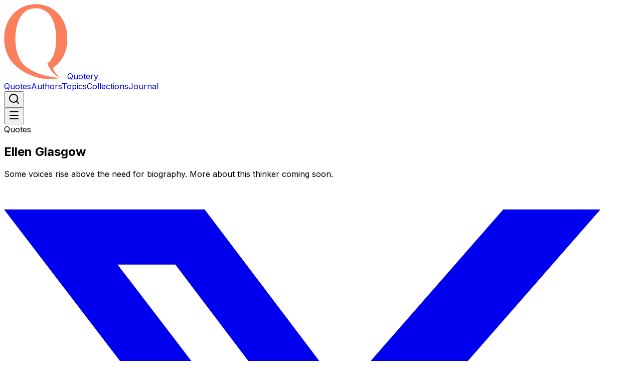

--- FILE ---
content_type: text/html; charset=utf-8
request_url: https://www.quotery.com/authors/ellen-glasgow
body_size: 25387
content:
<!DOCTYPE html><html lang="en" class="inter_c15e96cb-module__0bjUvq__variable"><head><meta charSet="utf-8"/><meta name="viewport" content="width=device-width, initial-scale=1"/><link rel="preload" href="/_next/static/media/83afe278b6a6bb3c-s.p.3a6ba036.woff2" as="font" crossorigin="" type="font/woff2"/><link rel="stylesheet" href="/_next/static/chunks/82f47c0320f09743.css?dpl=dpl_Abmzd8W25gvSkYS6Ggg55fAGR7qd" data-precedence="next"/><link rel="preload" as="script" fetchPriority="low" href="/_next/static/chunks/c39c72799a14f6b2.js?dpl=dpl_Abmzd8W25gvSkYS6Ggg55fAGR7qd"/><script src="/_next/static/chunks/95ede7863671e320.js?dpl=dpl_Abmzd8W25gvSkYS6Ggg55fAGR7qd" async=""></script><script src="/_next/static/chunks/216a3fcab6f7f133.js?dpl=dpl_Abmzd8W25gvSkYS6Ggg55fAGR7qd" async=""></script><script src="/_next/static/chunks/5a9a0bdcb9519f53.js?dpl=dpl_Abmzd8W25gvSkYS6Ggg55fAGR7qd" async=""></script><script src="/_next/static/chunks/fc9180d5dcb41cf5.js?dpl=dpl_Abmzd8W25gvSkYS6Ggg55fAGR7qd" async=""></script><script src="/_next/static/chunks/cc2098dcbb16cfc9.js?dpl=dpl_Abmzd8W25gvSkYS6Ggg55fAGR7qd" async=""></script><script src="/_next/static/chunks/624f2ec5ad9eedd1.js?dpl=dpl_Abmzd8W25gvSkYS6Ggg55fAGR7qd" async=""></script><script src="/_next/static/chunks/turbopack-bbe75d28c2aee776.js?dpl=dpl_Abmzd8W25gvSkYS6Ggg55fAGR7qd" async=""></script><script src="/_next/static/chunks/ebe94f77d09738d4.js?dpl=dpl_Abmzd8W25gvSkYS6Ggg55fAGR7qd" async=""></script><script src="/_next/static/chunks/f9776d5d1d4807f7.js?dpl=dpl_Abmzd8W25gvSkYS6Ggg55fAGR7qd" async=""></script><script src="/_next/static/chunks/4aa0f12ff643ff96.js?dpl=dpl_Abmzd8W25gvSkYS6Ggg55fAGR7qd" async=""></script><script src="/_next/static/chunks/d37fa5601a828277.js?dpl=dpl_Abmzd8W25gvSkYS6Ggg55fAGR7qd" async=""></script><script src="/_next/static/chunks/5bfdb463c66611b8.js?dpl=dpl_Abmzd8W25gvSkYS6Ggg55fAGR7qd" async=""></script><script src="/_next/static/chunks/f94b55b6d676e80c.js?dpl=dpl_Abmzd8W25gvSkYS6Ggg55fAGR7qd" async=""></script><script src="/_next/static/chunks/26e3054548cc9a2d.js?dpl=dpl_Abmzd8W25gvSkYS6Ggg55fAGR7qd" async=""></script><script src="/_next/static/chunks/ad98c03f56acd13c.js?dpl=dpl_Abmzd8W25gvSkYS6Ggg55fAGR7qd" async=""></script><script src="/_next/static/chunks/a00f6064f00e5208.js?dpl=dpl_Abmzd8W25gvSkYS6Ggg55fAGR7qd" async=""></script><script src="https://clerk.quotery.com/npm/@clerk/clerk-js@5/dist/clerk.browser.js" data-clerk-js-script="true" async="" crossorigin="anonymous" data-clerk-publishable-key="pk_live_Y2xlcmsucXVvdGVyeS5jb20k"></script><script src="/_next/static/chunks/46dc7e0c1b9aa5cd.js?dpl=dpl_Abmzd8W25gvSkYS6Ggg55fAGR7qd" async=""></script><script src="/_next/static/chunks/2771868df1410b7a.js?dpl=dpl_Abmzd8W25gvSkYS6Ggg55fAGR7qd" async=""></script><script async="" crossorigin="anonymous" src="https://pagead2.googlesyndication.com/pagead/js/adsbygoogle.js?client=ca-pub-6884208049249976"></script><link rel="preload" href="https://www.googletagmanager.com/gtag/js?id=G-0X3HN08ZY3" as="script"/><meta name="next-size-adjust" content=""/><title>Ellen Glasgow | Quotery</title><link rel="manifest" href="/manifest.webmanifest"/><link rel="canonical" href="https://www.quotery.com/authors/ellen-glasgow"/><meta property="fb:app_id" content="1093698337379508"/><meta property="og:title" content="Ellen Glasgow"/><meta property="og:url" content="https://www.quotery.com/authors/ellen-glasgow"/><meta property="og:image" content="https://www.quotery.com/images/placeholders/author.png"/><meta property="og:image:width" content="1000"/><meta property="og:image:height" content="1000"/><meta property="og:type" content="website"/><meta name="twitter:card" content="summary_large_image"/><meta name="twitter:site" content="@quotery"/><meta name="twitter:title" content="Ellen Glasgow"/><meta name="twitter:image" content="https://www.quotery.com/images/placeholders/author.png"/><link rel="icon" href="/favicon.ico?favicon.eff87ce3.ico" sizes="16x16" type="image/x-icon"/><meta name="sentry-trace" content="f0abadf08117ee402164caa12d4ded1a-d50953e1dabfab90-1"/><meta name="baggage" content="sentry-environment=vercel-production,sentry-release=ccb33307bd9b8f34200cf859ee827cafd6abc2fe,sentry-public_key=c51db51463a64c24a8b9622ea54fe5c3,sentry-trace_id=f0abadf08117ee402164caa12d4ded1a,sentry-org_id=4509422383595520,sentry-transaction=GET%20%2Fauthors%2F%5Bslug%5D,sentry-sampled=true,sentry-sample_rand=0.6122415738991301,sentry-sample_rate=1"/><script src="/_next/static/chunks/a6dad97d9634a72d.js?dpl=dpl_Abmzd8W25gvSkYS6Ggg55fAGR7qd" noModule=""></script></head><body><div hidden=""><!--$--><!--/$--></div><script>((a,b,c,d,e,f,g,h)=>{let i=document.documentElement,j=["light","dark"];function k(b){var c;(Array.isArray(a)?a:[a]).forEach(a=>{let c="class"===a,d=c&&f?e.map(a=>f[a]||a):e;c?(i.classList.remove(...d),i.classList.add(f&&f[b]?f[b]:b)):i.setAttribute(a,b)}),c=b,h&&j.includes(c)&&(i.style.colorScheme=c)}if(d)k(d);else try{let a=localStorage.getItem(b)||c,d=g&&"system"===a?window.matchMedia("(prefers-color-scheme: dark)").matches?"dark":"light":a;k(d)}catch(a){}})("class","theme","system",null,["light","dark"],null,true,true)</script><header class="sticky top-0 z-10 border-b backdrop-blur bg-background/90 flex h-(--header-height)"><div class="container h-full flex flex-wrap items-center justify-between gap-3 lg:gap-4 2xl:gap-5"><a class="flex gap-4 items-center text-[22px] font-bold tracking-wide" href="/"><img alt="Quotery logo" loading="lazy" width="126" height="150" decoding="async" data-nimg="1" class="h-5 w-auto" style="color:transparent" src="/images/icons/icon.svg?dpl=dpl_Abmzd8W25gvSkYS6Ggg55fAGR7qd"/><span>Quotery</span></a><nav class="hidden lg:flex items-center gap-3 lg:gap-4 2xl:gap-5"><a data-slot="button" class="relative inline-flex items-center justify-center gap-2 whitespace-nowrap rounded-md text-sm font-medium transition-colors duration-200 disabled:pointer-events-none disabled:opacity-50 [&amp;_svg]:pointer-events-none [&amp;_svg:not([class*=&#x27;size-&#x27;])]:size-4 shrink-0 [&amp;_svg]:shrink-0 outline-none focus-visible:border-ring focus-visible:ring-ring/50 focus-visible:ring-[3px] aria-invalid:ring-destructive/20 dark:aria-invalid:ring-destructive/40 aria-invalid:border-destructive hover:bg-accent hover:text-accent-foreground h-9 px-4 py-2 has-[&gt;svg]:px-3" href="/quotes">Quotes</a><a data-slot="button" class="relative inline-flex items-center justify-center gap-2 whitespace-nowrap rounded-md text-sm font-medium transition-colors duration-200 disabled:pointer-events-none disabled:opacity-50 [&amp;_svg]:pointer-events-none [&amp;_svg:not([class*=&#x27;size-&#x27;])]:size-4 shrink-0 [&amp;_svg]:shrink-0 outline-none focus-visible:border-ring focus-visible:ring-ring/50 focus-visible:ring-[3px] aria-invalid:ring-destructive/20 dark:aria-invalid:ring-destructive/40 aria-invalid:border-destructive hover:bg-accent hover:text-accent-foreground h-9 px-4 py-2 has-[&gt;svg]:px-3" href="/authors">Authors</a><a data-slot="button" class="relative inline-flex items-center justify-center gap-2 whitespace-nowrap rounded-md text-sm font-medium transition-colors duration-200 disabled:pointer-events-none disabled:opacity-50 [&amp;_svg]:pointer-events-none [&amp;_svg:not([class*=&#x27;size-&#x27;])]:size-4 shrink-0 [&amp;_svg]:shrink-0 outline-none focus-visible:border-ring focus-visible:ring-ring/50 focus-visible:ring-[3px] aria-invalid:ring-destructive/20 dark:aria-invalid:ring-destructive/40 aria-invalid:border-destructive hover:bg-accent hover:text-accent-foreground h-9 px-4 py-2 has-[&gt;svg]:px-3" href="/topics">Topics</a><a data-slot="button" class="relative inline-flex items-center justify-center gap-2 whitespace-nowrap rounded-md text-sm font-medium transition-colors duration-200 disabled:pointer-events-none disabled:opacity-50 [&amp;_svg]:pointer-events-none [&amp;_svg:not([class*=&#x27;size-&#x27;])]:size-4 shrink-0 [&amp;_svg]:shrink-0 outline-none focus-visible:border-ring focus-visible:ring-ring/50 focus-visible:ring-[3px] aria-invalid:ring-destructive/20 dark:aria-invalid:ring-destructive/40 aria-invalid:border-destructive hover:bg-accent hover:text-accent-foreground h-9 px-4 py-2 has-[&gt;svg]:px-3" href="/collections">Collections</a><a data-slot="button" class="relative inline-flex items-center justify-center gap-2 whitespace-nowrap rounded-md text-sm font-medium transition-colors duration-200 disabled:pointer-events-none disabled:opacity-50 [&amp;_svg]:pointer-events-none [&amp;_svg:not([class*=&#x27;size-&#x27;])]:size-4 shrink-0 [&amp;_svg]:shrink-0 outline-none focus-visible:border-ring focus-visible:ring-ring/50 focus-visible:ring-[3px] aria-invalid:ring-destructive/20 dark:aria-invalid:ring-destructive/40 aria-invalid:border-destructive hover:bg-accent hover:text-accent-foreground h-9 px-4 py-2 has-[&gt;svg]:px-3" href="/blog">Journal</a></nav><div class="items-center gap-3 lg:gap-4 2xl:gap-5 hidden lg:flex"><button data-slot="button" class="relative inline-flex items-center justify-center gap-2 whitespace-nowrap rounded-md text-sm font-medium transition-colors duration-200 disabled:pointer-events-none disabled:opacity-50 [&amp;_svg]:pointer-events-none [&amp;_svg:not([class*=&#x27;size-&#x27;])]:size-4 shrink-0 [&amp;_svg]:shrink-0 outline-none focus-visible:border-ring focus-visible:ring-ring/50 focus-visible:ring-[3px] aria-invalid:ring-destructive/20 dark:aria-invalid:ring-destructive/40 aria-invalid:border-destructive hover:bg-accent hover:text-accent-foreground size-9" aria-label="Search"><span class="inline-flex items-center gap-2"><svg xmlns="http://www.w3.org/2000/svg" width="24" height="24" viewBox="0 0 24 24" fill="none" stroke="currentColor" stroke-width="2" stroke-linecap="round" stroke-linejoin="round" class="lucide lucide-search" aria-hidden="true"><path d="m21 21-4.34-4.34"></path><circle cx="11" cy="11" r="8"></circle></svg></span></button><span aria-hidden="true" class="inline-block size-9 rounded-md bg-muted"></span><span aria-hidden="true" class="inline-block size-9 rounded-md bg-muted"></span></div><button data-slot="sheet-trigger" class="relative inline-flex items-center justify-center gap-2 whitespace-nowrap rounded-md text-sm font-medium transition-colors duration-200 disabled:pointer-events-none disabled:opacity-50 [&amp;_svg]:pointer-events-none [&amp;_svg:not([class*=&#x27;size-&#x27;])]:size-4 shrink-0 [&amp;_svg]:shrink-0 outline-none focus-visible:border-ring focus-visible:ring-ring/50 focus-visible:ring-[3px] aria-invalid:ring-destructive/20 dark:aria-invalid:ring-destructive/40 aria-invalid:border-destructive hover:bg-accent hover:text-accent-foreground size-9 lg:hidden" aria-label="Toggle menu" type="button" aria-haspopup="dialog" aria-expanded="false" aria-controls="radix-_R_gqfb_" data-state="closed"><span class="inline-flex items-center gap-2"><svg xmlns="http://www.w3.org/2000/svg" width="24" height="24" viewBox="0 0 24 24" fill="none" stroke="currentColor" stroke-width="2" stroke-linecap="round" stroke-linejoin="round" class="lucide lucide-menu" aria-hidden="true"><path d="M4 5h16"></path><path d="M4 12h16"></path><path d="M4 19h16"></path></svg></span></button></div></header><main class="bg-muted"><section class="relative overflow-hidden py-8 md:py-10 lg:py-12 xl:py-14 2xl:py-16 text-surface-foreground"><div class="absolute inset-0 bg-cover bg-center blur-sm scale-103" style="background-image:url(/images/placeholders/author.png)"></div><div class="absolute inset-0 bg-[var(--surface)] opacity-70"></div><div class="absolute inset-0 bg-gradient-to-br from-tertiary via-surface to-secondary opacity-20"></div><div class="absolute inset-0 bg-[radial-gradient(circle_at_center,rgba(0,0,0,0.36)_0%,transparent_70%)]"></div><div class="container relative z-1 flex flex-col text-center gap-6 md:gap-8"><span data-slot="badge" class="inline-flex items-center justify-center rounded-full border font-medium w-fit whitespace-nowrap shrink-0 [&amp;&gt;svg]:size-3 [&amp;&gt;svg]:pointer-events-none focus-visible:border-ring focus-visible:ring-ring/50 focus-visible:ring-[3px] aria-invalid:ring-destructive/20 dark:aria-invalid:ring-destructive/40 aria-invalid:border-destructive transition-colors duration-200 overflow-hidden text-xs tracking-wide border-transparent bg-primary text-primary-foreground [a&amp;]:hover:bg-primary/90 px-2.75 py-0.75 gap-1.5 m-auto">Quotes</span><h1 class="max-w-4xl mx-auto font-bold tracking-tight text-2xl md:text-3xl lg:text-4xl xl:text-5xl">Ellen Glasgow</h1><div class="cms-content text-surface-foreground/72 max-w-3xl mx-auto line-clamp-3 italic">Some voices rise above the need for biography. More about this thinker coming soon.</div><div class="flex flex-wrap gap-3 justify-center"><a aria-label="Share on X" class="relative inline-flex items-center justify-center gap-2 whitespace-nowrap text-sm font-medium transition-colors duration-200 disabled:pointer-events-none disabled:opacity-50 [&amp;_svg]:pointer-events-none [&amp;_svg:not([class*=&#x27;size-&#x27;])]:size-4 shrink-0 [&amp;_svg]:shrink-0 outline-none focus-visible:border-ring focus-visible:ring-ring/50 focus-visible:ring-[3px] aria-invalid:ring-destructive/20 dark:aria-invalid:ring-destructive/40 aria-invalid:border-destructive hover:bg-accent hover:text-accent-foreground size-9 rounded-full" href="https://twitter.com/intent/tweet?url=" target="_blank" rel="noopener noreferrer" data-slot="tooltip-trigger" data-state="closed"><svg class="size-4 md:size-4.5" fill="currentColor" viewBox="0 0 24 24" xmlns="http://www.w3.org/2000/svg"><title>X</title><path d="M18.901 1.153h3.68l-8.04 9.19L24 22.846h-7.406l-5.8-7.584-6.638 7.584H.474l8.6-9.83L0 1.154h7.594l5.243 6.932ZM17.61 20.644h2.039L6.486 3.24H4.298Z"></path></svg></a><a aria-label="Share on Facebook" class="relative inline-flex items-center justify-center gap-2 whitespace-nowrap text-sm font-medium transition-colors duration-200 disabled:pointer-events-none disabled:opacity-50 [&amp;_svg]:pointer-events-none [&amp;_svg:not([class*=&#x27;size-&#x27;])]:size-4 shrink-0 [&amp;_svg]:shrink-0 outline-none focus-visible:border-ring focus-visible:ring-ring/50 focus-visible:ring-[3px] aria-invalid:ring-destructive/20 dark:aria-invalid:ring-destructive/40 aria-invalid:border-destructive hover:bg-accent hover:text-accent-foreground size-9 rounded-full" href="https://www.facebook.com/sharer/sharer.php?u=" target="_blank" rel="noopener noreferrer" data-slot="tooltip-trigger" data-state="closed"><svg class="size-4 md:size-4.5" fill="currentColor" viewBox="0 0 24 24" xmlns="http://www.w3.org/2000/svg"><title>Facebook</title><path d="M9.101 23.691v-7.98H6.627v-3.667h2.474v-1.58c0-4.085 1.848-5.978 5.858-5.978.401 0 .955.042 1.468.103a8.68 8.68 0 0 1 1.141.195v3.325a8.623 8.623 0 0 0-.653-.036 26.805 26.805 0 0 0-.733-.009c-.707 0-1.259.096-1.675.309a1.686 1.686 0 0 0-.679.622c-.258.42-.374.995-.374 1.752v1.297h3.919l-.386 2.103-.287 1.564h-3.246v8.245C19.396 23.238 24 18.179 24 12.044c0-6.627-5.373-12-12-12s-12 5.373-12 12c0 5.628 3.874 10.35 9.101 11.647Z"></path></svg></a><a aria-label="Share on LinkedIn" class="relative inline-flex items-center justify-center gap-2 whitespace-nowrap text-sm font-medium transition-colors duration-200 disabled:pointer-events-none disabled:opacity-50 [&amp;_svg]:pointer-events-none [&amp;_svg:not([class*=&#x27;size-&#x27;])]:size-4 shrink-0 [&amp;_svg]:shrink-0 outline-none focus-visible:border-ring focus-visible:ring-ring/50 focus-visible:ring-[3px] aria-invalid:ring-destructive/20 dark:aria-invalid:ring-destructive/40 aria-invalid:border-destructive hover:bg-accent hover:text-accent-foreground size-9 rounded-full" href="https://www.linkedin.com/sharing/share-offsite/?url=" target="_blank" rel="noopener noreferrer" data-slot="tooltip-trigger" data-state="closed"><svg width="48" height="48" viewBox="0 0 48 48" fill="currentColor" xmlns="http://www.w3.org/2000/svg" class="size-4 md:size-4.5"><path fill-rule="evenodd" clip-rule="evenodd" d="M0 24C0 10.7452 10.7452 0 24 0C37.2548 0 48 10.7452 48 24C48 37.2548 37.2548 48 24 48C10.7452 48 0 37.2548 0 24ZM16.9605 19.8778H11.5216V36.2196H16.9605V19.8778ZM17.3188 14.8227C17.2835 13.2204 16.1377 12 14.277 12C12.4164 12 11.2 13.2204 11.2 14.8227C11.2 16.3918 12.3805 17.6473 14.2064 17.6473H14.2412C16.1377 17.6473 17.3188 16.3918 17.3188 14.8227ZM36.5754 26.8497C36.5754 21.8303 33.8922 19.4941 30.3131 19.4941C27.4254 19.4941 26.1326 21.0802 25.4107 22.1929V19.8783H19.9711C20.0428 21.4117 19.9711 36.22 19.9711 36.22H25.4107V27.0934C25.4107 26.605 25.446 26.1178 25.5898 25.7681C25.9829 24.7924 26.8779 23.7822 28.3805 23.7822C30.3494 23.7822 31.1365 25.2807 31.1365 27.4767V36.2196H36.5752L36.5754 26.8497Z"></path></svg></a><button data-slot="tooltip-trigger" class="relative inline-flex items-center justify-center gap-2 whitespace-nowrap text-sm font-medium transition-colors duration-200 disabled:pointer-events-none disabled:opacity-50 [&amp;_svg]:pointer-events-none [&amp;_svg:not([class*=&#x27;size-&#x27;])]:size-4 shrink-0 [&amp;_svg]:shrink-0 outline-none focus-visible:border-ring focus-visible:ring-ring/50 focus-visible:ring-[3px] aria-invalid:ring-destructive/20 dark:aria-invalid:ring-destructive/40 aria-invalid:border-destructive hover:bg-accent hover:text-accent-foreground size-9 rounded-full" aria-label="Copy link" data-state="closed"><span class="inline-flex items-center gap-2"><svg xmlns="http://www.w3.org/2000/svg" width="24" height="24" viewBox="0 0 24 24" fill="none" stroke="currentColor" stroke-width="2" stroke-linecap="round" stroke-linejoin="round" class="lucide lucide-copy size-4 md:size-4.5" aria-hidden="true"><rect width="14" height="14" x="8" y="8" rx="2" ry="2"></rect><path d="M4 16c-1.1 0-2-.9-2-2V4c0-1.1.9-2 2-2h10c1.1 0 2 .9 2 2"></path></svg></span></button><button data-slot="tooltip-trigger" class="relative inline-flex items-center justify-center gap-2 whitespace-nowrap text-sm font-medium transition-colors duration-200 disabled:pointer-events-none disabled:opacity-50 [&amp;_svg]:pointer-events-none [&amp;_svg:not([class*=&#x27;size-&#x27;])]:size-4 shrink-0 [&amp;_svg]:shrink-0 outline-none focus-visible:border-ring focus-visible:ring-ring/50 focus-visible:ring-[3px] aria-invalid:ring-destructive/20 dark:aria-invalid:ring-destructive/40 aria-invalid:border-destructive hover:bg-accent hover:text-accent-foreground size-9 rounded-full" type="button" aria-haspopup="dialog" aria-expanded="false" aria-controls="radix-_R_74lfiv5tafb_" data-state="closed"><span class="inline-flex items-center gap-2"><svg xmlns="http://www.w3.org/2000/svg" width="24" height="24" viewBox="0 0 24 24" fill="none" stroke="currentColor" stroke-width="2" stroke-linecap="round" stroke-linejoin="round" class="lucide lucide-ellipsis size-4 md:size-4.5" aria-hidden="true"><circle cx="12" cy="12" r="1"></circle><circle cx="19" cy="12" r="1"></circle><circle cx="5" cy="12" r="1"></circle></svg></span></button></div></div></section><section class="relative overflow-hidden py-8 md:py-10 lg:py-12 xl:py-14 2xl:py-16"><div class="container relative z-1"><div class="flex flex-col items-center gap-6 md:gap-12"><!--$!--><template data-dgst="BAILOUT_TO_CLIENT_SIDE_RENDERING"></template><!--/$--></div></div></section></main><!--$--><!--/$--><div data-slot="dialog-header" class="flex flex-col gap-2 text-center sm:text-left sr-only"><h2 id="radix-_R_1qfbH1_" data-slot="dialog-title" class="text-lg leading-none font-semibold">Command Palette</h2><p id="radix-_R_1qfbH2_" data-slot="dialog-description" class="text-muted-foreground text-sm">Search for a command to run...</p></div><section aria-label="Notifications alt+T" tabindex="-1" aria-live="polite" aria-relevant="additions text" aria-atomic="false"></section><footer class="border-t text-muted-foreground text-sm"><div class="container h-full flex flex-col items-center justify-between gap-6 py-6 md:flex-row"><span>© <!-- -->2026<!-- --> Quotery</span><div class="flex flex-col sm:flex-row gap-4 md:gap-6"><a class="hover:text-primary" href="/about">About</a><a class="hover:text-primary" href="/contact">Contact</a><a class="hover:text-primary" rel="privacy-policy" href="/privacy">Privacy</a><a class="hover:text-primary" rel="terms-of-service" href="/terms">Terms</a></div><div class="flex gap-4 md:gap-6"><a aria-label="Visit Quotery on X" href="https://x.com/quotery" class="hover:text-primary" rel="noreferrer" target="_blank"><svg class="size-4" fill="currentColor" viewBox="0 0 24 24" xmlns="http://www.w3.org/2000/svg"><title>X</title><path d="M18.901 1.153h3.68l-8.04 9.19L24 22.846h-7.406l-5.8-7.584-6.638 7.584H.474l8.6-9.83L0 1.154h7.594l5.243 6.932ZM17.61 20.644h2.039L6.486 3.24H4.298Z"></path></svg></a><a aria-label="Visit Quotery on Facebook" href="https://www.facebook.com/quotery" class="hover:text-primary" rel="noreferrer" target="_blank"><svg class="size-4" fill="currentColor" viewBox="0 0 24 24" xmlns="http://www.w3.org/2000/svg"><title>Facebook</title><path d="M9.101 23.691v-7.98H6.627v-3.667h2.474v-1.58c0-4.085 1.848-5.978 5.858-5.978.401 0 .955.042 1.468.103a8.68 8.68 0 0 1 1.141.195v3.325a8.623 8.623 0 0 0-.653-.036 26.805 26.805 0 0 0-.733-.009c-.707 0-1.259.096-1.675.309a1.686 1.686 0 0 0-.679.622c-.258.42-.374.995-.374 1.752v1.297h3.919l-.386 2.103-.287 1.564h-3.246v8.245C19.396 23.238 24 18.179 24 12.044c0-6.627-5.373-12-12-12s-12 5.373-12 12c0 5.628 3.874 10.35 9.101 11.647Z"></path></svg></a><a aria-label="Visit Quotery on Instagram" href="https://www.instagram.com/quotery" class="hover:text-primary" rel="noreferrer" target="_blank"><svg class="size-4" fill="currentColor" viewBox="0 0 24 24" xmlns="http://www.w3.org/2000/svg"><title>Instagram</title><path d="M7.0301.084c-1.2768.0602-2.1487.264-2.911.5634-.7888.3075-1.4575.72-2.1228 1.3877-.6652.6677-1.075 1.3368-1.3802 2.127-.2954.7638-.4956 1.6365-.552 2.914-.0564 1.2775-.0689 1.6882-.0626 4.947.0062 3.2586.0206 3.6671.0825 4.9473.061 1.2765.264 2.1482.5635 2.9107.308.7889.72 1.4573 1.388 2.1228.6679.6655 1.3365 1.0743 2.1285 1.38.7632.295 1.6361.4961 2.9134.552 1.2773.056 1.6884.069 4.9462.0627 3.2578-.0062 3.668-.0207 4.9478-.0814 1.28-.0607 2.147-.2652 2.9098-.5633.7889-.3086 1.4578-.72 2.1228-1.3881.665-.6682 1.0745-1.3378 1.3795-2.1284.2957-.7632.4966-1.636.552-2.9124.056-1.2809.0692-1.6898.063-4.948-.0063-3.2583-.021-3.6668-.0817-4.9465-.0607-1.2797-.264-2.1487-.5633-2.9117-.3084-.7889-.72-1.4568-1.3876-2.1228C21.2982 1.33 20.628.9208 19.8378.6165 19.074.321 18.2017.1197 16.9244.0645 15.6471.0093 15.236-.005 11.977.0014 8.718.0076 8.31.0215 7.0301.0839m.1402 21.6932c-1.17-.0509-1.8053-.2453-2.2287-.408-.5606-.216-.96-.4771-1.3819-.895-.422-.4178-.6811-.8186-.9-1.378-.1644-.4234-.3624-1.058-.4171-2.228-.0595-1.2645-.072-1.6442-.079-4.848-.007-3.2037.0053-3.583.0607-4.848.05-1.169.2456-1.805.408-2.2282.216-.5613.4762-.96.895-1.3816.4188-.4217.8184-.6814 1.3783-.9003.423-.1651 1.0575-.3614 2.227-.4171 1.2655-.06 1.6447-.072 4.848-.079 3.2033-.007 3.5835.005 4.8495.0608 1.169.0508 1.8053.2445 2.228.408.5608.216.96.4754 1.3816.895.4217.4194.6816.8176.9005 1.3787.1653.4217.3617 1.056.4169 2.2263.0602 1.2655.0739 1.645.0796 4.848.0058 3.203-.0055 3.5834-.061 4.848-.051 1.17-.245 1.8055-.408 2.2294-.216.5604-.4763.96-.8954 1.3814-.419.4215-.8181.6811-1.3783.9-.4224.1649-1.0577.3617-2.2262.4174-1.2656.0595-1.6448.072-4.8493.079-3.2045.007-3.5825-.006-4.848-.0608M16.953 5.5864A1.44 1.44 0 1 0 18.39 4.144a1.44 1.44 0 0 0-1.437 1.4424M5.8385 12.012c.0067 3.4032 2.7706 6.1557 6.173 6.1493 3.4026-.0065 6.157-2.7701 6.1506-6.1733-.0065-3.4032-2.771-6.1565-6.174-6.1498-3.403.0067-6.156 2.771-6.1496 6.1738M8 12.0077a4 4 0 1 1 4.008 3.9921A3.9996 3.9996 0 0 1 8 12.0077"></path></svg></a></div></div></footer><script>(self.__next_s=self.__next_s||[]).push([0,{"children":"\n                function setThemeColor() {\n                  try {\n                    const theme = localStorage.getItem('theme') || 'system';\n                    const prefersDark = window.matchMedia('(prefers-color-scheme: dark)').matches;\n                    const resolved = theme === 'system' ? (prefersDark ? 'dark' : 'light') : theme;\n                    const color = resolved === 'dark' ? \"oklch(0.17 0.02 230)\" : \"oklch(1 0 0)\";\n\n                    tag = document.createElement('meta');\n                    tag.name = 'theme-color';\n                    document.head.appendChild(tag);\n                    tag.setAttribute('content', color);\n                  } catch (e) {\n                    console.error('Failed to set theme color:', e);\n                  }\n                }\n\n                setThemeColor();\n              ","id":"theme-color"}])</script><script src="/_next/static/chunks/c39c72799a14f6b2.js?dpl=dpl_Abmzd8W25gvSkYS6Ggg55fAGR7qd" id="_R_" async=""></script><script>(self.__next_f=self.__next_f||[]).push([0])</script><script>self.__next_f.push([1,"1:\"$Sreact.fragment\"\n3:I[339756,[\"/_next/static/chunks/ebe94f77d09738d4.js?dpl=dpl_Abmzd8W25gvSkYS6Ggg55fAGR7qd\"],\"default\"]\n4:I[837457,[\"/_next/static/chunks/ebe94f77d09738d4.js?dpl=dpl_Abmzd8W25gvSkYS6Ggg55fAGR7qd\"],\"default\"]\n6:I[897367,[\"/_next/static/chunks/ebe94f77d09738d4.js?dpl=dpl_Abmzd8W25gvSkYS6Ggg55fAGR7qd\"],\"OutletBoundary\"]\n7:\"$Sreact.suspense\"\n9:I[897367,[\"/_next/static/chunks/ebe94f77d09738d4.js?dpl=dpl_Abmzd8W25gvSkYS6Ggg55fAGR7qd\"],\"ViewportBoundary\"]\nb:I[897367,[\"/_next/static/chunks/ebe94f77d09738d4.js?dpl=dpl_Abmzd8W25gvSkYS6Ggg55fAGR7qd\"],\"MetadataBoundary\"]\nd:I[563491,[\"/_next/static/chunks/f9776d5d1d4807f7.js?dpl=dpl_Abmzd8W25gvSkYS6Ggg55fAGR7qd\"],\"default\"]\n:HL[\"/_next/static/chunks/82f47c0320f09743.css?dpl=dpl_Abmzd8W25gvSkYS6Ggg55fAGR7qd\",\"style\"]\n:HL[\"/_next/static/media/83afe278b6a6bb3c-s.p.3a6ba036.woff2\",\"font\",{\"crossOrigin\":\"\",\"type\":\"font/woff2\"}]\n"])</script><script>self.__next_f.push([1,"0:{\"P\":null,\"b\":\"uZqmzZHrgItWY9lPnQJ-i\",\"c\":[\"\",\"authors\",\"ellen-glasgow\"],\"q\":\"\",\"i\":false,\"f\":[[[\"\",{\"children\":[\"authors\",{\"children\":[[\"slug\",\"ellen-glasgow\",\"d\"],{\"children\":[\"__PAGE__\",{}]}]}]},\"$undefined\",\"$undefined\",true],[[\"$\",\"$1\",\"c\",{\"children\":[[[\"$\",\"link\",\"0\",{\"rel\":\"stylesheet\",\"href\":\"/_next/static/chunks/82f47c0320f09743.css?dpl=dpl_Abmzd8W25gvSkYS6Ggg55fAGR7qd\",\"precedence\":\"next\",\"crossOrigin\":\"$undefined\",\"nonce\":\"$undefined\"}],[\"$\",\"script\",\"script-0\",{\"src\":\"/_next/static/chunks/4aa0f12ff643ff96.js?dpl=dpl_Abmzd8W25gvSkYS6Ggg55fAGR7qd\",\"async\":true,\"nonce\":\"$undefined\"}],[\"$\",\"script\",\"script-1\",{\"src\":\"/_next/static/chunks/d37fa5601a828277.js?dpl=dpl_Abmzd8W25gvSkYS6Ggg55fAGR7qd\",\"async\":true,\"nonce\":\"$undefined\"}],[\"$\",\"script\",\"script-2\",{\"src\":\"/_next/static/chunks/5bfdb463c66611b8.js?dpl=dpl_Abmzd8W25gvSkYS6Ggg55fAGR7qd\",\"async\":true,\"nonce\":\"$undefined\"}],[\"$\",\"script\",\"script-3\",{\"src\":\"/_next/static/chunks/f94b55b6d676e80c.js?dpl=dpl_Abmzd8W25gvSkYS6Ggg55fAGR7qd\",\"async\":true,\"nonce\":\"$undefined\"}],[\"$\",\"script\",\"script-4\",{\"src\":\"/_next/static/chunks/26e3054548cc9a2d.js?dpl=dpl_Abmzd8W25gvSkYS6Ggg55fAGR7qd\",\"async\":true,\"nonce\":\"$undefined\"}],[\"$\",\"script\",\"script-5\",{\"src\":\"/_next/static/chunks/ad98c03f56acd13c.js?dpl=dpl_Abmzd8W25gvSkYS6Ggg55fAGR7qd\",\"async\":true,\"nonce\":\"$undefined\"}],[\"$\",\"script\",\"script-6\",{\"src\":\"/_next/static/chunks/a00f6064f00e5208.js?dpl=dpl_Abmzd8W25gvSkYS6Ggg55fAGR7qd\",\"async\":true,\"nonce\":\"$undefined\"}]],\"$L2\"]}],{\"children\":[[\"$\",\"$1\",\"c\",{\"children\":[null,[\"$\",\"$L3\",null,{\"parallelRouterKey\":\"children\",\"error\":\"$undefined\",\"errorStyles\":\"$undefined\",\"errorScripts\":\"$undefined\",\"template\":[\"$\",\"$L4\",null,{}],\"templateStyles\":\"$undefined\",\"templateScripts\":\"$undefined\",\"notFound\":\"$undefined\",\"forbidden\":\"$undefined\",\"unauthorized\":\"$undefined\"}]]}],{\"children\":[[\"$\",\"$1\",\"c\",{\"children\":[null,[\"$\",\"$L3\",null,{\"parallelRouterKey\":\"children\",\"error\":\"$undefined\",\"errorStyles\":\"$undefined\",\"errorScripts\":\"$undefined\",\"template\":[\"$\",\"$L4\",null,{}],\"templateStyles\":\"$undefined\",\"templateScripts\":\"$undefined\",\"notFound\":\"$undefined\",\"forbidden\":\"$undefined\",\"unauthorized\":\"$undefined\"}]]}],{\"children\":[[\"$\",\"$1\",\"c\",{\"children\":[\"$L5\",[[\"$\",\"script\",\"script-0\",{\"src\":\"/_next/static/chunks/46dc7e0c1b9aa5cd.js?dpl=dpl_Abmzd8W25gvSkYS6Ggg55fAGR7qd\",\"async\":true,\"nonce\":\"$undefined\"}],[\"$\",\"script\",\"script-1\",{\"src\":\"/_next/static/chunks/2771868df1410b7a.js?dpl=dpl_Abmzd8W25gvSkYS6Ggg55fAGR7qd\",\"async\":true,\"nonce\":\"$undefined\"}]],[\"$\",\"$L6\",null,{\"children\":[\"$\",\"$7\",null,{\"name\":\"Next.MetadataOutlet\",\"children\":\"$@8\"}]}]]}],{},null,false,false]},null,false,false]},null,false,false]},null,false,false],[\"$\",\"$1\",\"h\",{\"children\":[null,[\"$\",\"$L9\",null,{\"children\":\"$La\"}],[\"$\",\"div\",null,{\"hidden\":true,\"children\":[\"$\",\"$Lb\",null,{\"children\":[\"$\",\"$7\",null,{\"name\":\"Next.Metadata\",\"children\":\"$Lc\"}]}]}],[\"$\",\"meta\",null,{\"name\":\"next-size-adjust\",\"content\":\"\"}]]}],false]],\"m\":\"$undefined\",\"G\":[\"$d\",[]],\"S\":true}\n"])</script><script>self.__next_f.push([1,"a:[[\"$\",\"meta\",\"0\",{\"charSet\":\"utf-8\"}],[\"$\",\"meta\",\"1\",{\"name\":\"viewport\",\"content\":\"width=device-width, initial-scale=1\"}]]\n"])</script><script>self.__next_f.push([1,"e:I[441895,[\"/_next/static/chunks/4aa0f12ff643ff96.js?dpl=dpl_Abmzd8W25gvSkYS6Ggg55fAGR7qd\",\"/_next/static/chunks/d37fa5601a828277.js?dpl=dpl_Abmzd8W25gvSkYS6Ggg55fAGR7qd\",\"/_next/static/chunks/5bfdb463c66611b8.js?dpl=dpl_Abmzd8W25gvSkYS6Ggg55fAGR7qd\",\"/_next/static/chunks/f94b55b6d676e80c.js?dpl=dpl_Abmzd8W25gvSkYS6Ggg55fAGR7qd\",\"/_next/static/chunks/26e3054548cc9a2d.js?dpl=dpl_Abmzd8W25gvSkYS6Ggg55fAGR7qd\",\"/_next/static/chunks/ad98c03f56acd13c.js?dpl=dpl_Abmzd8W25gvSkYS6Ggg55fAGR7qd\",\"/_next/static/chunks/a00f6064f00e5208.js?dpl=dpl_Abmzd8W25gvSkYS6Ggg55fAGR7qd\"],\"ClientClerkProvider\"]\nf:I[98079,[\"/_next/static/chunks/4aa0f12ff643ff96.js?dpl=dpl_Abmzd8W25gvSkYS6Ggg55fAGR7qd\",\"/_next/static/chunks/d37fa5601a828277.js?dpl=dpl_Abmzd8W25gvSkYS6Ggg55fAGR7qd\",\"/_next/static/chunks/5bfdb463c66611b8.js?dpl=dpl_Abmzd8W25gvSkYS6Ggg55fAGR7qd\",\"/_next/static/chunks/f94b55b6d676e80c.js?dpl=dpl_Abmzd8W25gvSkYS6Ggg55fAGR7qd\",\"/_next/static/chunks/26e3054548cc9a2d.js?dpl=dpl_Abmzd8W25gvSkYS6Ggg55fAGR7qd\",\"/_next/static/chunks/ad98c03f56acd13c.js?dpl=dpl_Abmzd8W25gvSkYS6Ggg55fAGR7qd\",\"/_next/static/chunks/a00f6064f00e5208.js?dpl=dpl_Abmzd8W25gvSkYS6Ggg55fAGR7qd\"],\"Providers\"]\n10:I[522016,[\"/_next/static/chunks/4aa0f12ff643ff96.js?dpl=dpl_Abmzd8W25gvSkYS6Ggg55fAGR7qd\",\"/_next/static/chunks/d37fa5601a828277.js?dpl=dpl_Abmzd8W25gvSkYS6Ggg55fAGR7qd\",\"/_next/static/chunks/5bfdb463c66611b8.js?dpl=dpl_Abmzd8W25gvSkYS6Ggg55fAGR7qd\",\"/_next/static/chunks/f94b55b6d676e80c.js?dpl=dpl_Abmzd8W25gvSkYS6Ggg55fAGR7qd\",\"/_next/static/chunks/26e3054548cc9a2d.js?dpl=dpl_Abmzd8W25gvSkYS6Ggg55fAGR7qd\",\"/_next/static/chunks/ad98c03f56acd13c.js?dpl=dpl_Abmzd8W25gvSkYS6Ggg55fAGR7qd\",\"/_next/static/chunks/a00f6064f00e5208.js?dpl=dpl_Abmzd8W25gvSkYS6Ggg55fAGR7qd\"],\"\"]\n11:I[605500,[\"/_next/static/chunks/4aa0f12ff643ff96.js?dpl=dpl_Abmzd8W25gvSkYS6Ggg55fAGR7qd\",\"/_next/static/chunks/d37fa5601a828277.js?dpl=dpl_Abmzd8W25gvSkYS6Ggg55fAGR7qd\",\"/_next/static/chunks/5bfdb463c66611b8.js?dpl=dpl_Abmzd8W25gvSkYS6Ggg55fAGR7qd\",\"/_next/static/chunks/f94b55b6d676e80c.js?dpl=dpl_Abmzd8W25gvSkYS6Ggg55fAGR7qd\",\"/_next/static/chunks/26e3054548cc9a2d.js?dpl=dpl_Abmzd8W25gvSkYS6Ggg55fAGR7qd\",\"/_next/static/chunks/ad98c03f56acd13c.js?dpl=dpl_Abmzd8W25gvSkYS6Ggg55fAGR7qd\",\"/_next/static/chunks/a00f6064f00e5208.js?dpl=dpl_Abmzd8W25gvSkYS6Ggg55fAGR7qd\"],\"Image\"]\n"])</script><script>self.__next_f.push([1,"2:[\"$\",\"$Le\",null,{\"appearance\":{\"elements\":{\"headerSubtitle\":\"!text-muted-foreground\"}},\"telemetry\":false,\"publishableKey\":\"pk_live_Y2xlcmsucXVvdGVyeS5jb20k\",\"clerkJSUrl\":\"$undefined\",\"clerkJSVersion\":\"$undefined\",\"proxyUrl\":\"\",\"domain\":\"\",\"isSatellite\":false,\"signInUrl\":\"/sign-in\",\"signUpUrl\":\"/sign-up\",\"signInForceRedirectUrl\":\"\",\"signUpForceRedirectUrl\":\"\",\"signInFallbackRedirectUrl\":\"\",\"signUpFallbackRedirectUrl\":\"\",\"afterSignInUrl\":\"\",\"afterSignUpUrl\":\"\",\"newSubscriptionRedirectUrl\":\"\",\"sdkMetadata\":{\"name\":\"@clerk/nextjs\",\"version\":\"6.36.7\",\"environment\":\"production\"},\"nonce\":\"\",\"initialState\":null,\"children\":[\"$\",\"html\",null,{\"lang\":\"en\",\"className\":\"inter_c15e96cb-module__0bjUvq__variable\",\"suppressHydrationWarning\":true,\"children\":[\"$\",\"body\",null,{\"children\":[\"$\",\"$Lf\",null,{\"children\":[[\"$\",\"header\",null,{\"className\":\"sticky top-0 z-10 border-b backdrop-blur bg-background/90 flex h-(--header-height)\",\"children\":[\"$\",\"div\",null,{\"className\":\"container h-full flex flex-wrap items-center justify-between gap-3 lg:gap-4 2xl:gap-5\",\"children\":[[\"$\",\"$L10\",null,{\"className\":\"flex gap-4 items-center text-[22px] font-bold tracking-wide\",\"href\":\"/\",\"children\":[[\"$\",\"$L11\",null,{\"src\":\"/images/icons/icon.svg\",\"alt\":\"Quotery logo\",\"width\":126,\"height\":150,\"className\":\"h-5 w-auto\"}],[\"$\",\"span\",null,{\"children\":\"Quotery\"}]]}],[\"$\",\"nav\",null,{\"className\":\"hidden lg:flex items-center gap-3 lg:gap-4 2xl:gap-5\",\"children\":[[\"$\",\"$L10\",null,{\"href\":\"/quotes\",\"children\":\"Quotes\",\"data-slot\":\"button\",\"className\":\"relative inline-flex items-center justify-center gap-2 whitespace-nowrap rounded-md text-sm font-medium transition-colors duration-200 disabled:pointer-events-none disabled:opacity-50 [\u0026_svg]:pointer-events-none [\u0026_svg:not([class*='size-'])]:size-4 shrink-0 [\u0026_svg]:shrink-0 outline-none focus-visible:border-ring focus-visible:ring-ring/50 focus-visible:ring-[3px] aria-invalid:ring-destructive/20 dark:aria-invalid:ring-destructive/40 aria-invalid:border-destructive hover:bg-accent hover:text-accent-foreground h-9 px-4 py-2 has-[\u003esvg]:px-3\",\"disabled\":\"$undefined\",\"ref\":null}],[\"$\",\"$L10\",null,{\"href\":\"/authors\",\"children\":\"Authors\",\"data-slot\":\"button\",\"className\":\"relative inline-flex items-center justify-center gap-2 whitespace-nowrap rounded-md text-sm font-medium transition-colors duration-200 disabled:pointer-events-none disabled:opacity-50 [\u0026_svg]:pointer-events-none [\u0026_svg:not([class*='size-'])]:size-4 shrink-0 [\u0026_svg]:shrink-0 outline-none focus-visible:border-ring focus-visible:ring-ring/50 focus-visible:ring-[3px] aria-invalid:ring-destructive/20 dark:aria-invalid:ring-destructive/40 aria-invalid:border-destructive hover:bg-accent hover:text-accent-foreground h-9 px-4 py-2 has-[\u003esvg]:px-3\",\"disabled\":\"$undefined\",\"ref\":null}],[\"$\",\"$L10\",null,{\"href\":\"/topics\",\"children\":\"Topics\",\"data-slot\":\"button\",\"className\":\"relative inline-flex items-center justify-center gap-2 whitespace-nowrap rounded-md text-sm font-medium transition-colors duration-200 disabled:pointer-events-none disabled:opacity-50 [\u0026_svg]:pointer-events-none [\u0026_svg:not([class*='size-'])]:size-4 shrink-0 [\u0026_svg]:shrink-0 outline-none focus-visible:border-ring focus-visible:ring-ring/50 focus-visible:ring-[3px] aria-invalid:ring-destructive/20 dark:aria-invalid:ring-destructive/40 aria-invalid:border-destructive hover:bg-accent hover:text-accent-foreground h-9 px-4 py-2 has-[\u003esvg]:px-3\",\"disabled\":\"$undefined\",\"ref\":null}],[\"$\",\"$L10\",null,{\"href\":\"/collections\",\"children\":\"Collections\",\"data-slot\":\"button\",\"className\":\"relative inline-flex items-center justify-center gap-2 whitespace-nowrap rounded-md text-sm font-medium transition-colors duration-200 disabled:pointer-events-none disabled:opacity-50 [\u0026_svg]:pointer-events-none [\u0026_svg:not([class*='size-'])]:size-4 shrink-0 [\u0026_svg]:shrink-0 outline-none focus-visible:border-ring focus-visible:ring-ring/50 focus-visible:ring-[3px] aria-invalid:ring-destructive/20 dark:aria-invalid:ring-destructive/40 aria-invalid:border-destructive hover:bg-accent hover:text-accent-foreground h-9 px-4 py-2 has-[\u003esvg]:px-3\",\"disabled\":\"$undefined\",\"ref\":null}],\"$L12\"]}],\"$L13\",\"$L14\"]}]}],\"$L15\",\"$L16\",\"$L17\",\"$L18\",\"$L19\",\"$L1a\"]}]}]}]}]\n"])</script><script>self.__next_f.push([1,"1b:I[625764,[\"/_next/static/chunks/4aa0f12ff643ff96.js?dpl=dpl_Abmzd8W25gvSkYS6Ggg55fAGR7qd\",\"/_next/static/chunks/d37fa5601a828277.js?dpl=dpl_Abmzd8W25gvSkYS6Ggg55fAGR7qd\",\"/_next/static/chunks/5bfdb463c66611b8.js?dpl=dpl_Abmzd8W25gvSkYS6Ggg55fAGR7qd\",\"/_next/static/chunks/f94b55b6d676e80c.js?dpl=dpl_Abmzd8W25gvSkYS6Ggg55fAGR7qd\",\"/_next/static/chunks/26e3054548cc9a2d.js?dpl=dpl_Abmzd8W25gvSkYS6Ggg55fAGR7qd\",\"/_next/static/chunks/ad98c03f56acd13c.js?dpl=dpl_Abmzd8W25gvSkYS6Ggg55fAGR7qd\",\"/_next/static/chunks/a00f6064f00e5208.js?dpl=dpl_Abmzd8W25gvSkYS6Ggg55fAGR7qd\"],\"SearchIconToggle\"]\n1c:I[381094,[\"/_next/static/chunks/4aa0f12ff643ff96.js?dpl=dpl_Abmzd8W25gvSkYS6Ggg55fAGR7qd\",\"/_next/static/chunks/d37fa5601a828277.js?dpl=dpl_Abmzd8W25gvSkYS6Ggg55fAGR7qd\",\"/_next/static/chunks/5bfdb463c66611b8.js?dpl=dpl_Abmzd8W25gvSkYS6Ggg55fAGR7qd\",\"/_next/static/chunks/f94b55b6d676e80c.js?dpl=dpl_Abmzd8W25gvSkYS6Ggg55fAGR7qd\",\"/_next/static/chunks/26e3054548cc9a2d.js?dpl=dpl_Abmzd8W25gvSkYS6Ggg55fAGR7qd\",\"/_next/static/chunks/ad98c03f56acd13c.js?dpl=dpl_Abmzd8W25gvSkYS6Ggg55fAGR7qd\",\"/_next/static/chunks/a00f6064f00e5208.js?dpl=dpl_Abmzd8W25gvSkYS6Ggg55fAGR7qd\"],\"ThemeToggleCycle\"]\n1d:I[612247,[\"/_next/static/chunks/4aa0f12ff643ff96.js?dpl=dpl_Abmzd8W25gvSkYS6Ggg55fAGR7qd\",\"/_next/static/chunks/d37fa5601a828277.js?dpl=dpl_Abmzd8W25gvSkYS6Ggg55fAGR7qd\",\"/_next/static/chunks/5bfdb463c66611b8.js?dpl=dpl_Abmzd8W25gvSkYS6Ggg55fAGR7qd\",\"/_next/static/chunks/f94b55b6d676e80c.js?dpl=dpl_Abmzd8W25gvSkYS6Ggg55fAGR7qd\",\"/_next/static/chunks/26e3054548cc9a2d.js?dpl=dpl_Abmzd8W25gvSkYS6Ggg55fAGR7qd\",\"/_next/static/chunks/ad98c03f56acd13c.js?dpl=dpl_Abmzd8W25gvSkYS6Ggg55fAGR7qd\",\"/_next/static/chunks/a00f6064f00e5208.js?dpl=dpl_Abmzd8W25gvSkYS6Ggg55fAGR7qd\"],\"Account\"]\n1e:I[550139,[\"/_next/static/chunks/4aa0f12ff643ff96.js?dpl=dpl_Abmzd8W25gvSkYS6Ggg55fAGR7qd\",\"/_next/static/chunks/d37fa5601a828277.js?dpl=dpl_Abmzd8W25gvSkYS6Ggg55fAGR7qd\",\"/_next/static/chunks/5bfdb463c66611b8.js?dpl=dpl_Abmzd8W25gvSkYS6Ggg55fAGR7qd\",\"/_next/static/chunks/f94b55b6d676e80c.js?dpl=dpl_Abmzd8W25gvSkYS6Ggg55fAGR7qd\",\"/_next/static/chunks/26e3054548cc9a2d.js?dpl=dpl_Abmzd8W25gvSkYS6Ggg55fAGR7qd\",\"/_next/static/chunks/ad98c03f56acd13c.js?dpl=dpl_Abmzd8W25gvSkYS6Ggg55fAGR7qd\",\"/_next/static/chunks/a00f6064f00e5208.js?dpl=dpl_Abmzd8W25gvSkYS6Ggg55fAGR7qd\"],\"MenuToggle\"]\n1f:I[222355,[\"/_next/static/chunks/4aa0f12ff643ff96.js?dpl=dpl_Abmzd8W25gvSkYS6Ggg55fAGR7qd\",\"/_next/static/chunks/d37fa5601a828277.js?dpl=dpl_Abmzd8W25gvSkYS6Ggg55fAGR7qd\",\"/_next/static/chunks/5bfdb463c66611b8.js?dpl=dpl_Abmzd8W25gvSkYS6Ggg55fAGR7qd\",\"/_next/static/chunks/f94b55b6d676e80c.js?dpl=dpl_Abmzd8W25gvSkYS6Ggg55fAGR7qd\",\"/_next/static/chunks/26e3054548cc9a2d.js?dpl=dpl_Abmzd8W25gvSkYS6Ggg55fAGR7qd\",\"/_next/static/chunks/ad98c03f56acd13c.js?dpl=dpl_Abmzd8W25gvSkYS6Ggg55fAGR7qd\",\"/_next/static/chunks/a00f6064f00e5208.js?dpl=dpl_Abmzd8W25gvSkYS6Ggg55fAGR7qd\"],\"CommandMenu\"]\n23:I[713354,[\"/_next/static/chunks/4aa0f12ff643ff96.js?dpl=dpl_Abmzd8W25gvSkYS6Ggg55fAGR7qd\",\"/_next/static/chunks/d37fa5601a828277.js?dpl=dpl_Abmzd8W25gvSkYS6Ggg55fAGR7qd\",\"/_next/static/chunks/5bfdb463c66611b8.js?dpl=dpl_Abmzd8W25gvSkYS6Ggg55fAGR7qd\",\"/_next/static/chunks/f94b55b6d676e80c.js?dpl=dpl_Abmzd8W25gvSkYS6Ggg55fAGR7qd\",\"/_next/static/chunks/26e3054548cc9a2d.js?dpl=dpl_Abmzd8W25gvSkYS6Ggg55fAGR7qd\",\"/_next/static/chunks/ad98c03f56acd13c.js?dpl=dpl_Abmzd8W25gvSkYS6Ggg55fAGR7qd\",\"/_next/static/chunks/a00f6064f00e5208.js?dpl=dpl_Abmzd8W25gvSkYS6Ggg55fAGR7qd\"],\"Toaster\"]\n25:I[479520,[\"/_next/static/chunks/4aa0f12ff643ff96.js?dpl=dpl_Abmzd8W25gvSkYS6Ggg55fAGR7qd\",\"/_next/static/chunks/d37fa5601a828277.js?dpl=dpl_Abmzd8W25gvSkYS6Ggg55fAGR7qd\",\"/_next/static/chunks/5bfdb463c66611b8.js?dpl=dpl_Abmzd8W25gvSkYS6Ggg55fAGR7qd\",\"/_next/static/chunks/f94b55b6d676e80c.js?dpl=dpl_Abmzd8W25gvSkYS6Ggg55fAGR7qd\",\"/_next/static/chunks/26e3054548cc9a2d.js?dpl=dpl_Abmzd8W25gvSkYS6Ggg55fAGR7qd\",\"/_next/static/chunks/ad98c03f56acd13c.js?dpl=dpl_Abmzd8W25gvSkYS6Ggg55fAGR7qd\",\"/_next/static/chunks/a00f6064f00e5208.js?dpl=dpl_Abmzd8W25gvSkYS6Gg"])</script><script>self.__next_f.push([1,"g55fAGR7qd\"],\"\"]\n12:[\"$\",\"$L10\",null,{\"href\":\"/blog\",\"children\":\"Journal\",\"data-slot\":\"button\",\"className\":\"relative inline-flex items-center justify-center gap-2 whitespace-nowrap rounded-md text-sm font-medium transition-colors duration-200 disabled:pointer-events-none disabled:opacity-50 [\u0026_svg]:pointer-events-none [\u0026_svg:not([class*='size-'])]:size-4 shrink-0 [\u0026_svg]:shrink-0 outline-none focus-visible:border-ring focus-visible:ring-ring/50 focus-visible:ring-[3px] aria-invalid:ring-destructive/20 dark:aria-invalid:ring-destructive/40 aria-invalid:border-destructive hover:bg-accent hover:text-accent-foreground h-9 px-4 py-2 has-[\u003esvg]:px-3\",\"disabled\":\"$undefined\",\"ref\":null}]\n13:[\"$\",\"div\",null,{\"className\":\"items-center gap-3 lg:gap-4 2xl:gap-5 hidden lg:flex\",\"children\":[[\"$\",\"$L1b\",null,{}],[\"$\",\"$L1c\",null,{}],[\"$\",\"$L1d\",null,{}]]}]\n14:[\"$\",\"$L1e\",null,{}]\n"])</script><script>self.__next_f.push([1,"15:[\"$\",\"$L3\",null,{\"parallelRouterKey\":\"children\",\"error\":\"$undefined\",\"errorStyles\":\"$undefined\",\"errorScripts\":\"$undefined\",\"template\":[\"$\",\"$L4\",null,{}],\"templateStyles\":\"$undefined\",\"templateScripts\":\"$undefined\",\"notFound\":[[\"$\",\"main\",null,{\"className\":\"flex flex-col gap-4 text-center justify-center\",\"children\":[[\"$\",\"span\",null,{\"data-slot\":\"badge\",\"className\":\"items-center justify-center rounded-full border font-medium w-fit whitespace-nowrap shrink-0 [\u0026\u003esvg]:size-3 [\u0026\u003esvg]:pointer-events-none focus-visible:border-ring focus-visible:ring-ring/50 focus-visible:ring-[3px] aria-invalid:ring-destructive/20 dark:aria-invalid:ring-destructive/40 aria-invalid:border-destructive transition-colors duration-200 overflow-hidden text-xs tracking-wide border-transparent bg-primary text-primary-foreground [a\u0026]:hover:bg-primary/90 px-2.75 py-0.75 gap-1.5 block mx-auto\",\"children\":\"404\"}],[\"$\",\"h1\",null,{\"className\":\"text-3xl font-bold\",\"children\":\"Page Not Found\"}],[\"$\",\"p\",null,{\"className\":\"text-muted-foreground\",\"children\":\"That page isn't here — but great quotes are just a click away.\"}],[\"$\",\"$L10\",null,{\"href\":\"/\",\"children\":\"Home\",\"data-slot\":\"button\",\"className\":\"relative inline-flex items-center justify-center gap-2 whitespace-nowrap rounded-md text-sm font-medium transition-colors duration-200 disabled:pointer-events-none disabled:opacity-50 [\u0026_svg]:pointer-events-none [\u0026_svg:not([class*='size-'])]:size-4 shrink-0 [\u0026_svg]:shrink-0 outline-none focus-visible:border-ring focus-visible:ring-ring/50 focus-visible:ring-[3px] aria-invalid:ring-destructive/20 dark:aria-invalid:ring-destructive/40 aria-invalid:border-destructive border border-input bg-background shadow-xs hover:bg-accent hover:text-accent-foreground h-9 px-4 py-2 has-[\u003esvg]:px-3 mx-auto\",\"disabled\":\"$undefined\",\"ref\":null}]]}],[]],\"forbidden\":\"$undefined\",\"unauthorized\":\"$undefined\"}]\n"])</script><script>self.__next_f.push([1,"20:T1640,"])</script><script>self.__next_f.push([1,"Marilyn Monroe is one of the most highly searched authors on our site, and for good reason. The American actress, model and singer was an iconic bombshell who rose to fame in the 1950's, and still to this day remains a recognizable figure.\n\nWhile her quotes are entertaining, to say the least, there's a lot more to Monroe than just her one-liners. To illustrate, here are 12 things you might not know about her.\n\n1.  Her Birth Name\n\nMonroe was born with the name, Norma Jeane Mortenson. Marilyn Monroe was originally pegged as her stage name, although she would eventually go on to make it her official name. The first name was suggested by Ben Lyon, a 20th Century-Fox executive who was inspired by Broadway star Marilyn Miller. The last name was selected by Monroe, after her mother's maiden name. Before settling, the screen name Jean Adair was also considered.\n\n2. She Lived In An Orphanage\n\nAlthough not technically an orphan (she never knew her father and her mother was institutionalized), Monroe spent a year living in the Hollygrove Home For Children. She was also placed with 11 sets of foster parents.\n\n3. Her First Marriage Was Arranged\n\nMonroe would end up living with a family friend for awhile until the family moved across country, unable to bring Monroe with them. Rather than having Monroe turned back over to an orphanage at the age of 16, Monroe married a neighbor, 20-year-old James Dougherty.\n\n4. She Was An Intellectual\n\nHer glamorous lifestyle and her status as a sex symbol is well established. But Monroe seemed to be more interested in acquiring knowledge than anything else. She didn't own much jewelry. Instead she shopped for literature, amassing a personal library of over 400 books from authors such as Tolstoy, Whitman, and Milton.\n\nShe also had a thing for intelligent men. Abraham Lincoln was her hero. According to former roommate and actress Shelley Winters, her and Monroe once made a list of men they wanted to sleep with. Nobody under 50 was on Monroe's list. Albert Einstein was, however.\n\n5. She Became A Good Cook, Eventually\n\nWinters had another gem to share about Monroe — apparently, cooking wasn't her forte. Winters once asked the actress to prep lettuce so that they could make salad, only to find Monroe washing individual lettuce leafs with a Brillo pad.\n\nBut when several of Monroe's recipes were discovered after her death, The New York Times gave her Thanksgiving stuffing recipe a try, afterwards concluding that “she not only cooked, but cooked confidently and with flair.”\n\n6. Her Looks\n\nMonroe was known for her curves, but those came with age. In high school, her nickname was “Norma Jean, the Human Stringbean.”\n\nAnd medical records show that she had two plastic surgeries: a tip rhinoplasty and a chin implant. The operations were supposedly arranged and paid for by her agent, Johnny Hyde.\n\n7. Conspiracy Theories Related To Her Death\n\nMonroe's death was officially ruled a \"probable suicide\". Toxicology tests on her liver seem to confirm that. But when other organs were requested for testing, the deputy coroner, Thomas Noguchi, was told they’d been destroyed.\n\nSome of Monroe's friends believe she was murdered, with conspiracy theorists naming John F. Kennedy, Salvatore \"Sam\" Giancana, and the government, among others, as potential suspects.\n\nAdding to the mystery, a system of wire-taps was reportedly discovered in Monroe's house after her death.\n\n8. Everything She Touches Turns to Gold\n\nTommy Hilfiger purchased a pair of Monroe's jeans for $37,000. The dress Monroe wore while singing \"Happy Birthday Mr. President\" sold for $1.2 million. And the famous Seven Year Itch dress sold for a whopping $4.6 million.\n\nEven the burial vaults around Marilyn's have been put up for sale at astronomical prices, with one being owned by Hugh Hefner, and another — the space above hers — attracting bids of up to $4.6 million on eBay.\n\n9. The “Subway Scene” And Her Divorce\n\nMonroe was only married to Joe DiMaggio for 274 days. While a variety of issues contributed to the divorce, the last straw was supposedly the Seven Year Itch \"subway scene\" in which the breeze blows Monroe's white dress up, exposing her legs to a large crowd of media and bystanders.\n\nDespite their fallout, DiMaggio remained in love with Monroe. For two decades after her death, DiMaggio had flowers delivered to Monroe's grave twice a week.\n\n10. Monroe Helped Change the Course of Ella Fitzgerald's Career\n\nElla Fitzgerald was originally denied in her attempt to play at the popular Hollywood nightclub, Mocambo. The owner didn't believe Fitzgerald was glamorous enough.\n\nAfter promising to sit in the front row every night for a week, Monroe was able to convince management to give Fitzgerald a chance.\n\n“After that, I never had to play a small jazz club again,” Fitzgerald said.\n\n11. She Was Never Nominated For An Academy Award\n\nIt's true. Although Monroe's acting career was critically-acclaimed, she was never nominated for an Academy Award. She did win a Golden Globe, though. And she was voted \"Miss Artichoke\" in a beauty contest, \"Oomph Girl\" in high school, and \"Miss Cheesecake\" in Stars and Stripes magazine.\n\nShe was also named \"The Most Advertised Girl in the World\" by the Advertising Association of the West, with brands such as American Airlines, Coca-Cola, and Pabst Beer looking to ride the coattails of Monroe's success.\n\n12. She was Playboy Magazine's First \"Playmate of the Month\"\n\nMarilyn Monroe was Playboy magazine's \"Sweetheart of the Month\" — later known as \"Playmate of the Month\" — in December, 1953. She was paid $50 for the modeling gig, and Hugh Hefner bought the picture for $500."])</script><script>self.__next_f.push([1,"21:T107f,"])</script><script>self.__next_f.push([1,"America's presidents have been more than policymakers — many have been masters of language. From rousing wartime declarations to solemn calls for unity, the most quotable U.S. presidents left behind words that endure in textbooks, speeches, social feeds, and even pop culture. Their lines offer insight into the spirit of their era, the weight of the office, and the power of words.\n\nHere are the most quotable U.S. Presidents in history, based on the resonance, repetition, and cultural staying power of their words.\n\n10. John F. Kennedy\n\nAsk not what your country can do for you — ask what you can do for your country.\n\nKennedy's presidency may have been cut short, but his rhetoric left a lasting impression. His ability to blend idealism with urgency made his lines memorable. JFK knew how to speak to the moment and the future, crystallizing civic responsibility and national pride in a single sentence.\n\n9. Barack Obama\n\nYes we can.\n\nObama's speeches are a blend of grace, rhythm, and optimism. His quotes often double as affirmations — short, hopeful, and actionable. Lines like 'The arc of the moral universe... bends toward justice' became rallying cries for a new generation. His voice is one of hope under pressure.\n\n8. Franklin D. Roosevelt\nThe only thing we have to fear is fear itself.\n\nFDR entered office during the Great Depression and later led the country through WWII. His fireside chats and speeches gave Americans clarity and courage in dark times. With his calm, firm tone, Roosevelt turned fear itself into the enemy — and reassured a shaken nation.\n\n7. Teddy Roosevelt\n\nSpeak softly and carry a big stick.\n\nFew presidents have matched Teddy Roosevelt's mix of bravado and quotability. From foreign policy to rugged individualism, his lines were punchy, memorable, and fiercely American. He spoke in proverbs that made policy sound poetic — and often unforgettable.\n\n6. Ronald Reagan\n\nMr. Gorbachev, tear down this wall!\n\nThe Great Communicator earned his nickname with a combination of charm, humor, and clarity. Whether calling for an end to the Cold War or poking fun at himself, Reagan's quotes were disarming and direct. He mastered the camera, the crowd, and the sound bite.\n\n5. Thomas Jefferson\n\nWe hold these truths to be self-evident...\n\nTechnically from the Declaration of Independence, but as its primary author, Jefferson helped shape America's founding voice. His quotes span liberty, governance, and the role of education, often written in a tone that feels as relevant today as it did in the 18th century.\n\n4. George W. Bush\n\nI can hear you, the rest of the world hears you, and the people who knocked these buildings down will hear all of us soon.\n\nWhile often remembered for verbal missteps, George W. Bush delivered some of the most emotionally resonant lines in modern history, particularly in the wake of 9/11. His bullhorn speech at Ground Zero became an emblem of national unity and resolve. Bush's quotes may not always be literary, but in pivotal moments, his words captured a nation's grief, defiance, and determination.\n\n3. Donald Trump\n\nMake America Great Again.\n\nLove it or hate it, Trump's campaign slogan became one of the most recognizable political phrases of the 21st century. His style favored repetition, simplicity, and emotional appeal. While less literary than others on this list, his quotes reshaped modern political communication.\n\n2. George Washington\n\nIt is better to be alone than in bad company.\n\nAs the nation's first president, Washington set a precedent not only in leadership but also in tone. His quotes often reflect stoicism, restraint, and classical values. While less fiery, his maxims continue to be cited for their timeless wisdom.\n\n1. Abraham Lincoln\n\nA house divided against itself cannot stand.\n\nAbraham Lincoln remains the gold standard of presidential oratory. His ability to distill national crisis into moral clarity produced some of the most enduring lines in American history. From the Gettysburg Address to countless letters and debates, Lincoln's words continue to resonate for their honesty, empathy, and rhetorical brilliance. Few leaders have spoken so powerfully to both the pain and promise of the American experiment."])</script><script>self.__next_f.push([1,"22:T2268,"])</script><script>self.__next_f.push([1,"Some movies don't just entertain—they become part of our vocabulary. The most quotable films leave behind lines so iconic they're repeated in office banter, dating profiles, memes, and even wedding toasts.\n\nWhether it's a clever one-liner or a life mantra, these movies prove that great dialogue is eternal.\n\nHere are the most quotable movies of all time—the ones you'll still be quoting years after the credits roll.\n25. The Dark Knight (2008)\nWhy so serious?\nThis dark, brooding Batman epic isn't just known for its stunning visuals and tight pacing. Heath Ledger's Joker turned psychological terror into quotable poetry, delivering chilling lines that still haunt social feeds. From monologues about chaos to lines whispered before explosions, the film redefined comic book dialogue as both intelligent and terrifying.\n24. Braveheart (1995)\nThey may take our lives, but they'll never take our freedom!\nEpic in scope and emotional resonance, *Braveheart* is filled with the kind of lines that make you want to shout at the sky. Mel Gibson's fierce performance gives the film its heart, while his passionate speeches transformed the battlefield into a stage for enduring declarations of liberty and courage.\n23. Jerry Maguire (1996)\nShow me the money!\nPart sports drama, part romantic comedy, *Jerry Maguire* exploded with iconic lines that became catchphrases overnight. From the feel-good \"You complete me\" to the electric \"Help me help you,\" the film's emotional honesty made its quotes resonate with audiences in both boardrooms and breakups.\n22. Fight Club (1999)\nThe first rule of Fight Club is: you do not talk about Fight Club.\nDavid Fincher's gritty adaptation of Chuck Palahniuk's novel introduced us to an underground world of nihilism and rebellion. Its philosophical lines, whispered and snarled by Brad Pitt and Edward Norton, became rebellious slogans and tattoo ink for a generation disillusioned with the system.\n21. Titanic (1997)\nI'm the king of the world!\nJames Cameron's sweeping romance is known as much for its epic love story as it is for its memorable dialogue. From the exuberance of Jack's declaration on the ship's bow to Rose's bittersweet promises, *Titanic* gave us phrases that continue to resurface across film montages and anniversary tributes.\n20. Deadpool (2016)\nMaximum effort.\nWith fourth-wall-breaking sass and nonstop sarcasm, *Deadpool* is a modern masterclass in quotable dialogue. Ryan Reynolds delivers lines that straddle the line between comic and cool, turning crude jokes and self-deprecating quips into marketing gold. This R-rated romp didn't just subvert superhero tropes—it rewrote the way they speak.\n19. Gladiator (2000)\nAre you not entertained?!\nA historical epic with the intensity of a rock concert, *Gladiator* blended brutality and gravitas in equal measure. Russell Crowe's Maximus became the voice of vengeance, giving us lines that echo across sports arenas and motivational videos. The film's powerful oratory added Shakespearean depth to a sword-and-sandals genre.\n18. Austin Powers: International Man of Mystery (1997)\nYeah, baby!\nThis outrageous Bond spoof injected absurdity into every frame, and its endlessly quotable dialogue helped it become a pop culture phenomenon. Mike Myers created characters with their own dictionaries, from Dr. Evil's exaggerated villainy to Austin's groovy euphemisms, ensuring the movie's quotes lived far beyond the shag carpets.\n17. Napoleon Dynamite (2004)\nGosh\nDeadpan delivery and awkward charisma turned this indie oddity into a cult classic. Every scene is packed with low-energy gold: 'Tina, come get some ham,' 'Vote for Pedro,' and 'I caught you a delicious bass.' *Napoleon Dynamite* proved that even the quietest characters could create the loudest pop culture ripples.\n16. Ferris Bueller's Day Off (1986)\nLife moves pretty fast..\nFerris Bueller doesn't just break the fourth wall—he talks directly to the soul of every overworked teen (or adult) dreaming of freedom. His cool confidence, clever quips, and moral lessons disguised as comedy helped make this one of the most repeated—and rewatched—teen comedies of all time.\n15. Back to the Future (1985)\nWhere we're going, we don't need roads\nTime travel, teenage angst, and 1.21 gigawatts of quotability. *Back to the Future* is packed with unforgettable lines from Doc Brown, Marty McFly, and even Biff. From casual conversation to fan conventions, its dialogue continues to inspire memes, tattoos, and DeLorean envy.\n14. Goodfellas (1990)\nAs far back as I can remember, I always wanted to be a gangster\nMartin Scorsese's mob masterpiece delivers rapid-fire, real-talk narration and unforgettable threats. Every gangster quote in modern pop culture owes a debt to Henry Hill, Tommy, and Jimmy. The combination of grit, swagger, and pitch-black humor made *Goodfellas* a dialogue goldmine.\n13. Clueless (1995)\nUgh, as if\nA Jane Austen story wrapped in plaid skirts and Beverly Hills slang, *Clueless* redefined teen comedies for a new era. Cher Horowitz's sparkling mix of naïveté and sass produced lines that launched a thousand fashion blogs and catchphrases.\n12. Toy Story (1995)\nTo infinity… and beyond\nPixar's groundbreaking animated film taught kids about friendship and gave adults a reason to cry. Buzz Lightyear and Woody's banter brought heart and humor, while one-liners like 'There's a snake in my boot!' made it a multi-generational classic.\n11. Scarface (1983)\nSay hello to my little friend\nTony Montana's fiery finale turned his story of excess and ambition into legend. The movie is packed with tough talk, ruthless ambition, and expletive-filled intensity—lines that became part of hip-hop lyrics, gangster lore, and every aspiring bad boy's fantasy.\n10. Anchorman: The Legend of Ron Burgundy (2004)\nI'm kind of a big deal\nThis absurd newsroom comedy delivers a quotable line almost every minute. Ron Burgundy and his team gave us gems like '60% of the time, it works every time' and 'Milk was a bad choice.' It's a quotable gift to internet culture.\n9. The Godfather (1972)\nI'm gonna make him an offer he can't refuse\nMarlon Brando's quiet menace, Al Pacino's simmering transformation, and every chilling line in between solidified *The Godfather* as a dialogue masterpiece. It's a film that speaks with whispers, threats, and old-world wisdom that lingers long after the lights go up.\n8. Mean Girls (2004)\nYou can't sit with us\nThis razor-sharp teen satire gave us endlessly memeable lines, from 'That's so fetch' to 'On Wednesdays we wear pink.' Tina Fey's script perfectly captured the brutal hierarchy of high school, making *Mean Girls* endlessly quotable and instantly iconic.\n7. Pulp Fiction (1994)\nSay 'what' again. I dare you\nFrom the Royale with Cheese to Ezekiel 25:17, *Pulp Fiction* is wall-to-wall unforgettable dialogue. Tarantino's signature mix of violence and verbose conversation made the script feel alive, fresh, and so endlessly quotable that fans still debate their favorite line.\n6. The Princess Bride (1987)\nInconceivable\nA fairy tale that winks at its own magic, *The Princess Bride* is a genre-defying classic. It gave us sword fights, rodents of unusual size, and perhaps the best revenge quote ever uttered: 'Hello. My name is Inigo Montoya. You killed my father. Prepare to die.'\n5. Star Wars: The Empire Strikes Back (1980)\nNo, I am your father\n*The Empire Strikes Back* doesn't just continue the Star Wars saga—it delivers some of the most memorable dialogue in movie history. Vader's revelation, Han's 'I know,' and Yoda's cryptic wisdom made the film a permanent part of pop culture vocabulary.\n4. Casablanca (1942)\nHere's looking at you, kid\nA timeless romance set against a backdrop of war, *Casablanca* gave us a treasure trove of quotes. Lines like 'We'll always have Paris' and 'Of all the gin joints...' made it the gold standard for poetic, emotionally charged dialogue.\n3. Monty Python and the Holy Grail (1975)\nIt's just a flesh wound\nThis absurd British comedy turned medieval nonsense into endlessly quotable brilliance. Whether it's killer rabbits, taunting Frenchmen, or coconuts as horse hooves, *Holy Grail* gave fans an encyclopedia of hilarious and instantly recognizable lines.\n2. Forrest Gump (1994)\nLife is like a box of chocolates. You never know what you're gonna get\nTom Hanks' portrayal of Forrest made this movie a quote machine of gentle wisdom and simple truths. From 'Run, Forrest, run!' to 'Stupid is as stupid does,' the film is as quotable as it is heartfelt.\n1. The Big Lebowski (1998)\nThe Dude abides\nA cult classic that turned slacker philosophy into high art, *The Big Lebowski* is the most quotable film of all time. The Coen brothers crafted a world where every line feels like an inside joke—and millions of fans still quote it daily."])</script><script>self.__next_f.push([1,"16:[\"$\",\"$L1f\",null,{\"featured\":{\"birthday\":{\"slug\":\"alexander-woollcott\",\"title\":\"Alexander Woollcott\",\"description\":\"\",\"image\":{\"url\":\"/images/placeholders/author.png\",\"srcset\":\"\",\"dimensions\":{\"width\":400,\"height\":400}}},\"holiday\":{\"slug\":\"groundhog-day\",\"title\":\"Groundhog Day\",\"description\":\"\",\"image\":{\"url\":\"https://cdn.sanity.io/images/fffw1m6f/production/dffcb2844add62a3df3780252fceed684084d10b-1000x1000.jpg?auto=format\",\"srcset\":\"https://cdn.sanity.io/images/fffw1m6f/production/dffcb2844add62a3df3780252fceed684084d10b-1000x1000.jpg?w=210\u0026auto=format 210w, https://cdn.sanity.io/images/fffw1m6f/production/dffcb2844add62a3df3780252fceed684084d10b-1000x1000.jpg?w=435\u0026auto=format 435w, https://cdn.sanity.io/images/fffw1m6f/production/dffcb2844add62a3df3780252fceed684084d10b-1000x1000.jpg?w=600\u0026auto=format 600w, https://cdn.sanity.io/images/fffw1m6f/production/dffcb2844add62a3df3780252fceed684084d10b-1000x1000.jpg?w=768\u0026auto=format 768w, https://cdn.sanity.io/images/fffw1m6f/production/dffcb2844add62a3df3780252fceed684084d10b-1000x1000.jpg?w=800\u0026auto=format 800w, https://cdn.sanity.io/images/fffw1m6f/production/dffcb2844add62a3df3780252fceed684084d10b-1000x1000.jpg?w=1000\u0026auto=format 1000w\",\"dimensions\":{\"width\":1000,\"height\":1000}}},\"authors\":[{\"slug\":\"bob-marley\",\"title\":\"Bob Marley\",\"description\":\"Nesta Robert Marley was born in Nine Mile, Saint Ann, Jamaica in 1945. Marley started making music at a young age, collaborating with reggae musician Bunny Wailer when he was still in elementary school. Marley recorded his first singles in 1962, and in 1963, he joined The Wailers, with whom he recorded some of the earliest reggae records. The Wailers disbanded in 1974, after which Marley established his solo career, reaching the height of his success in 1977 with the album Exodus. Marley was a devoted Rastafarian whose music was infused with spirituality and the struggles of Africans against western oppression. Marley died in 1981, at age 36, of malignant melanoma that had spread from his toe to the rest of his body.\",\"image\":\"$16:props:featured:birthday:image\"},{\"slug\":\"che-guevara\",\"title\":\"Che Guevara\",\"description\":\"In 1928, Ernesto “Che” Guevara was born into an intellectual Argentine family with leftist leanings. The young Che was interested in literature and chess. Guevara studied medicine at the University of Buenos Aires and traveled throughout South America as a young medical student. Galvanized by the poverty he witnessed, Guevara became involved in Guatemala’s social reforms under President Jacobo Árbenz. He later joined the Cuban Revolution, playing a pivotal role in deposing the Batista regime. Following the revolution, Guevara was active in the new Cuban government, helping spread literacy and instituting agrarian land reform. Guevara traveled to Bolivia in 1966 in an attempt to start a revolution there, but CIA-assisted Bolivian forces captured and executed him. He was 39.\",\"image\":\"$16:props:featured:birthday:image\"},{\"slug\":\"erich-fromm\",\"title\":\"Erich Fromm\",\"description\":\"Fromm was an only child, born in Frankfurt am Main to Orthodox Jewish parents. He attended University from the age of 18, studying jurisprudence before switching over to sociology and, after earning his Ph.D., to psychoanalysis. Fromm left Germany after the Nazi takeover, reaching the US in 1934. While in the US, he turned to writing, focusing on political psychology. He retired in in 1974 and moved to Switzerland where he spent the remaining years of his life, dying less than a week before his 80th birthday.\",\"image\":\"$16:props:featured:birthday:image\"},{\"slug\":\"richard-bach\",\"title\":\"Richard Bach\",\"description\":\"Richard Bach, a descendant of the composer Johann Sebastian Bach, was born in Oak Park, Illinois in 1936. From a young age, Bach had a love of aviation, which he started pursuing as a hobby when he was 17. Bach attended Long Beach State College, after which he served as a Captain in the U.S. Air Force. After his military service, Bach worked as a flight instructor, aviation mechanic, charter pilot, writer, and editor. In 1970, Bach attained huge success as a novelist following the publication of Jonathan Livingston Seagull, an inspirational story about a seagull, which was eventually turned into a movie. Bach has also written many other popular novels, most of which include flight as a prominent theme.\",\"image\":\"$16:props:featured:birthday:image\"}],\"collections\":[{\"slug\":\"enlightening-quotes-aspiring-writers\",\"title\":\"125 Enlightening Quotes for Aspiring Writers\",\"description\":\"Being an exceptional writer isn't easy. It requires discipline, patience, creativity, a good command of the English language, and in many cases... the willingness to work for little pay (or, no pay at all). But that doesn't mean it can't be done. As is the case with every other profession, nobody starts off as an expert, and not everyone does it for money. For many, writing is a pleasure and a passion. Luckily, it just so happens that there have been quite a few successful writers that have come before us. It's their wisdom that has inspired this article; a list of 125 enlightening quotes for aspiring writers.\",\"image\":{\"url\":\"https://cdn.sanity.io/images/fffw1m6f/production/32116969c6b2b4a82d4de2055706360484f9eed6-1000x563.jpg?auto=format\",\"srcset\":\"https://cdn.sanity.io/images/fffw1m6f/production/32116969c6b2b4a82d4de2055706360484f9eed6-1000x563.jpg?w=210\u0026auto=format 210w, https://cdn.sanity.io/images/fffw1m6f/production/32116969c6b2b4a82d4de2055706360484f9eed6-1000x563.jpg?w=435\u0026auto=format 435w, https://cdn.sanity.io/images/fffw1m6f/production/32116969c6b2b4a82d4de2055706360484f9eed6-1000x563.jpg?w=600\u0026auto=format 600w, https://cdn.sanity.io/images/fffw1m6f/production/32116969c6b2b4a82d4de2055706360484f9eed6-1000x563.jpg?w=768\u0026auto=format 768w, https://cdn.sanity.io/images/fffw1m6f/production/32116969c6b2b4a82d4de2055706360484f9eed6-1000x563.jpg?w=800\u0026auto=format 800w, https://cdn.sanity.io/images/fffw1m6f/production/32116969c6b2b4a82d4de2055706360484f9eed6-1000x563.jpg?w=1000\u0026auto=format 1000w\",\"dimensions\":{\"width\":1000,\"height\":1000}}},{\"slug\":\"empowering-startup-quotes-successful-entrepreneurs\",\"title\":\"100 Empowering Startup Quotes From Successful Entrepreneurs\",\"description\":\"What is an entrepreneur? While the definition varies somewhat depending on who you ask, most would agree that an entrepreneur is someone who founds a brand-new business, or startup, taking on some degree of financial risk in order to get their company off the ground. In other words, you're not necessarily an entrepreneur if you rise to eminence in an established company or if you fund your startup entirely with someone else's money. It takes a special type of person to be an entrepreneur, because it requires you to be brave, independent, and perhaps just a little bit crazy. Are you an aspiring entrepreneur? Get inspired with these 100 empowering startup quotes from successful entrepreneurs, ranging from Thomas Edison to Steve Jobs.\",\"image\":{\"url\":\"https://cdn.sanity.io/images/fffw1m6f/production/a9767c0d2b661f328a5e84df5b654bd85a473b2f-800x450.jpg?auto=format\",\"srcset\":\"https://cdn.sanity.io/images/fffw1m6f/production/a9767c0d2b661f328a5e84df5b654bd85a473b2f-800x450.jpg?w=210\u0026auto=format 210w, https://cdn.sanity.io/images/fffw1m6f/production/a9767c0d2b661f328a5e84df5b654bd85a473b2f-800x450.jpg?w=435\u0026auto=format 435w, https://cdn.sanity.io/images/fffw1m6f/production/a9767c0d2b661f328a5e84df5b654bd85a473b2f-800x450.jpg?w=600\u0026auto=format 600w, https://cdn.sanity.io/images/fffw1m6f/production/a9767c0d2b661f328a5e84df5b654bd85a473b2f-800x450.jpg?w=768\u0026auto=format 768w, https://cdn.sanity.io/images/fffw1m6f/production/a9767c0d2b661f328a5e84df5b654bd85a473b2f-800x450.jpg?w=800\u0026auto=format 800w, https://cdn.sanity.io/images/fffw1m6f/production/a9767c0d2b661f328a5e84df5b654bd85a473b2f-800x450.jpg?w=1000\u0026auto=format 1000w\",\"dimensions\":{\"width\":1000,\"height\":1000}}},{\"slug\":\"delightful-coffee-quotes\",\"title\":\"14 Delightful Coffee Quotes\",\"description\":\"For many of us, coffee is our morning savior. It's the motivation to get out of bed. It masks our lack of enthusiasm for seizing the day. And it allows us to taste the satisfaction of productivity. One cup is rarely, if ever, enough — as demonstrated by the 25 million bags of coffee imported annually by the United States. To celebrate our delightful obsession with this muddy concoction, here are our favorite coffee quotes to get you up and running for the day.\",\"image\":{\"url\":\"https://cdn.sanity.io/images/fffw1m6f/production/acf4fa602bee26a3cd24e32f8237cf1032ad0286-5120x2880.jpg?auto=format\",\"srcset\":\"https://cdn.sanity.io/images/fffw1m6f/production/acf4fa602bee26a3cd24e32f8237cf1032ad0286-5120x2880.jpg?w=210\u0026auto=format 210w, https://cdn.sanity.io/images/fffw1m6f/production/acf4fa602bee26a3cd24e32f8237cf1032ad0286-5120x2880.jpg?w=435\u0026auto=format 435w, https://cdn.sanity.io/images/fffw1m6f/production/acf4fa602bee26a3cd24e32f8237cf1032ad0286-5120x2880.jpg?w=600\u0026auto=format 600w, https://cdn.sanity.io/images/fffw1m6f/production/acf4fa602bee26a3cd24e32f8237cf1032ad0286-5120x2880.jpg?w=768\u0026auto=format 768w, https://cdn.sanity.io/images/fffw1m6f/production/acf4fa602bee26a3cd24e32f8237cf1032ad0286-5120x2880.jpg?w=800\u0026auto=format 800w, https://cdn.sanity.io/images/fffw1m6f/production/acf4fa602bee26a3cd24e32f8237cf1032ad0286-5120x2880.jpg?w=1000\u0026auto=format 1000w\",\"dimensions\":{\"width\":1000,\"height\":1000}}},{\"slug\":\"motivational-fitness-quotes-get-shape\",\"title\":\"40 Motivational Fitness Quotes (To Get In Shape)\",\"description\":\"Fitness, exercise, and healthy habits overall can have a major impact on how we live the rest of our lives. We all know that. Yet, too many of us find ourselves lacking motivation to get off the couch. We skip the gym, replace outdoor activities with television and computers, and use technology to become lazier whenever the opportunity presents itself. Why? Because it's easier, and the consequences aren't immediately recognized. Fortunately, sometimes we just need a little push . . . a reminder . . . a few words of wisdom. And quotes just happen to be our expertise. Read on to take advantage of these 40 motivational quotes that'll hopefully inspire you to get in shape.\",\"image\":{\"url\":\"https://cdn.sanity.io/images/fffw1m6f/production/ad19e03a22e1adbc69ddd6fd2c3f264a9ea57780-800x450.jpg?auto=format\",\"srcset\":\"https://cdn.sanity.io/images/fffw1m6f/production/ad19e03a22e1adbc69ddd6fd2c3f264a9ea57780-800x450.jpg?w=210\u0026auto=format 210w, https://cdn.sanity.io/images/fffw1m6f/production/ad19e03a22e1adbc69ddd6fd2c3f264a9ea57780-800x450.jpg?w=435\u0026auto=format 435w, https://cdn.sanity.io/images/fffw1m6f/production/ad19e03a22e1adbc69ddd6fd2c3f264a9ea57780-800x450.jpg?w=600\u0026auto=format 600w, https://cdn.sanity.io/images/fffw1m6f/production/ad19e03a22e1adbc69ddd6fd2c3f264a9ea57780-800x450.jpg?w=768\u0026auto=format 768w, https://cdn.sanity.io/images/fffw1m6f/production/ad19e03a22e1adbc69ddd6fd2c3f264a9ea57780-800x450.jpg?w=800\u0026auto=format 800w, https://cdn.sanity.io/images/fffw1m6f/production/ad19e03a22e1adbc69ddd6fd2c3f264a9ea57780-800x450.jpg?w=1000\u0026auto=format 1000w\",\"dimensions\":{\"width\":1000,\"height\":1000}}}],\"posts\":[{\"slug\":\"things-didnt-know-marilyn-monroe\",\"title\":\"12 Things You Didn’t Know About Marilyn Monroe\",\"description\":\"$20\",\"image\":{\"url\":\"https://cdn.sanity.io/images/fffw1m6f/production/c07b7453de8e82cb5f091bc328cd437201ff5042-5120x2880.jpg?auto=format\",\"srcset\":\"https://cdn.sanity.io/images/fffw1m6f/production/c07b7453de8e82cb5f091bc328cd437201ff5042-5120x2880.jpg?w=210\u0026auto=format 210w, https://cdn.sanity.io/images/fffw1m6f/production/c07b7453de8e82cb5f091bc328cd437201ff5042-5120x2880.jpg?w=435\u0026auto=format 435w, https://cdn.sanity.io/images/fffw1m6f/production/c07b7453de8e82cb5f091bc328cd437201ff5042-5120x2880.jpg?w=600\u0026auto=format 600w, https://cdn.sanity.io/images/fffw1m6f/production/c07b7453de8e82cb5f091bc328cd437201ff5042-5120x2880.jpg?w=768\u0026auto=format 768w, https://cdn.sanity.io/images/fffw1m6f/production/c07b7453de8e82cb5f091bc328cd437201ff5042-5120x2880.jpg?w=800\u0026auto=format 800w, https://cdn.sanity.io/images/fffw1m6f/production/c07b7453de8e82cb5f091bc328cd437201ff5042-5120x2880.jpg?w=1000\u0026auto=format 1000w\",\"dimensions\":{\"width\":1000,\"height\":1000}}},{\"slug\":\"top-quotable-presidents\",\"title\":\"Top 10 Most Quotable U.S. Presidents in History\",\"description\":\"$21\",\"image\":{\"url\":\"https://cdn.sanity.io/images/fffw1m6f/production/65ecbd3d069ae47fedc7bf266090c2faced6e2e9-1920x1285.jpg?auto=format\",\"srcset\":\"https://cdn.sanity.io/images/fffw1m6f/production/65ecbd3d069ae47fedc7bf266090c2faced6e2e9-1920x1285.jpg?w=210\u0026auto=format 210w, https://cdn.sanity.io/images/fffw1m6f/production/65ecbd3d069ae47fedc7bf266090c2faced6e2e9-1920x1285.jpg?w=435\u0026auto=format 435w, https://cdn.sanity.io/images/fffw1m6f/production/65ecbd3d069ae47fedc7bf266090c2faced6e2e9-1920x1285.jpg?w=600\u0026auto=format 600w, https://cdn.sanity.io/images/fffw1m6f/production/65ecbd3d069ae47fedc7bf266090c2faced6e2e9-1920x1285.jpg?w=768\u0026auto=format 768w, https://cdn.sanity.io/images/fffw1m6f/production/65ecbd3d069ae47fedc7bf266090c2faced6e2e9-1920x1285.jpg?w=800\u0026auto=format 800w, https://cdn.sanity.io/images/fffw1m6f/production/65ecbd3d069ae47fedc7bf266090c2faced6e2e9-1920x1285.jpg?w=1000\u0026auto=format 1000w\",\"dimensions\":{\"width\":1000,\"height\":1000}}},{\"slug\":\"20-inspiring-childrens-book-quotes\",\"title\":\"20 Inspiring Children’s Book Quotes [Infographic]\",\"description\":\"Inspirational quotes, classic children's books, and eye-popping infographics — we've indulged in all of the above. So naturally we were obligated to incorporate all three into one magnificent presentation.\\n\\nBelow you'll find some of our favorite quotations from Dr.Seuss' Cat in the Hat, J.K. Rowling's Harry Potter series, E.B. White's Charlotte's Web, and many more.\\n\\nThese magical words of wisdom will remind you what life is truly about. Love, friendship, happiness, dreams, kindness, and determination.\",\"image\":{\"url\":\"https://cdn.sanity.io/images/fffw1m6f/production/0ba45984dd1a7010395da8e8b34685ae8d88a6c3-5120x2880.jpg?auto=format\",\"srcset\":\"https://cdn.sanity.io/images/fffw1m6f/production/0ba45984dd1a7010395da8e8b34685ae8d88a6c3-5120x2880.jpg?w=210\u0026auto=format 210w, https://cdn.sanity.io/images/fffw1m6f/production/0ba45984dd1a7010395da8e8b34685ae8d88a6c3-5120x2880.jpg?w=435\u0026auto=format 435w, https://cdn.sanity.io/images/fffw1m6f/production/0ba45984dd1a7010395da8e8b34685ae8d88a6c3-5120x2880.jpg?w=600\u0026auto=format 600w, https://cdn.sanity.io/images/fffw1m6f/production/0ba45984dd1a7010395da8e8b34685ae8d88a6c3-5120x2880.jpg?w=768\u0026auto=format 768w, https://cdn.sanity.io/images/fffw1m6f/production/0ba45984dd1a7010395da8e8b34685ae8d88a6c3-5120x2880.jpg?w=800\u0026auto=format 800w, https://cdn.sanity.io/images/fffw1m6f/production/0ba45984dd1a7010395da8e8b34685ae8d88a6c3-5120x2880.jpg?w=1000\u0026auto=format 1000w\",\"dimensions\":{\"width\":1000,\"height\":1000}}},{\"slug\":\"top-quotable-movies\",\"title\":\"Top 25 Most Quotable Movies of All Time\",\"description\":\"$22\",\"image\":{\"url\":\"https://cdn.sanity.io/images/fffw1m6f/production/a5b90c4970c1ee421bf1e6b5e243893b0bb5667d-1920x1280.jpg?auto=format\",\"srcset\":\"https://cdn.sanity.io/images/fffw1m6f/production/a5b90c4970c1ee421bf1e6b5e243893b0bb5667d-1920x1280.jpg?w=210\u0026auto=format 210w, https://cdn.sanity.io/images/fffw1m6f/production/a5b90c4970c1ee421bf1e6b5e243893b0bb5667d-1920x1280.jpg?w=435\u0026auto=format 435w, https://cdn.sanity.io/images/fffw1m6f/production/a5b90c4970c1ee421bf1e6b5e243893b0bb5667d-1920x1280.jpg?w=600\u0026auto=format 600w, https://cdn.sanity.io/images/fffw1m6f/production/a5b90c4970c1ee421bf1e6b5e243893b0bb5667d-1920x1280.jpg?w=768\u0026auto=format 768w, https://cdn.sanity.io/images/fffw1m6f/production/a5b90c4970c1ee421bf1e6b5e243893b0bb5667d-1920x1280.jpg?w=800\u0026auto=format 800w, https://cdn.sanity.io/images/fffw1m6f/production/a5b90c4970c1ee421bf1e6b5e243893b0bb5667d-1920x1280.jpg?w=1000\u0026auto=format 1000w\",\"dimensions\":{\"width\":1000,\"height\":1000}}}],\"topics\":[{\"slug\":\"humor\",\"title\":\"Humor\",\"description\":\"Life is hard. Humor helps us get through it. Puns, one-liners, slapstick, dark humor, observational comedy, satire, Internet memes, or the good-old-fashioned knock-knock joke – if there’s someone who needs a little cheering up, there’s a humor type ready to do just that. Check out our humor quotes for a primer on the importance of mirth and laughter in life.\",\"image\":{\"url\":\"https://cdn.sanity.io/images/fffw1m6f/production/29dda860014b741515b1e1542e1c4f394d0822da-1000x1000.jpg?auto=format\",\"srcset\":\"https://cdn.sanity.io/images/fffw1m6f/production/29dda860014b741515b1e1542e1c4f394d0822da-1000x1000.jpg?w=210\u0026auto=format 210w, https://cdn.sanity.io/images/fffw1m6f/production/29dda860014b741515b1e1542e1c4f394d0822da-1000x1000.jpg?w=435\u0026auto=format 435w, https://cdn.sanity.io/images/fffw1m6f/production/29dda860014b741515b1e1542e1c4f394d0822da-1000x1000.jpg?w=600\u0026auto=format 600w, https://cdn.sanity.io/images/fffw1m6f/production/29dda860014b741515b1e1542e1c4f394d0822da-1000x1000.jpg?w=768\u0026auto=format 768w, https://cdn.sanity.io/images/fffw1m6f/production/29dda860014b741515b1e1542e1c4f394d0822da-1000x1000.jpg?w=800\u0026auto=format 800w, https://cdn.sanity.io/images/fffw1m6f/production/29dda860014b741515b1e1542e1c4f394d0822da-1000x1000.jpg?w=1000\u0026auto=format 1000w\",\"dimensions\":{\"width\":1000,\"height\":1000}}},{\"slug\":\"wisdom\",\"title\":\"Wisdom\",\"description\":\"\",\"image\":{\"url\":\"https://cdn.sanity.io/images/fffw1m6f/production/8e777a73821cadfc3f5a2e031c90da5b9a628439-1000x1000.jpg?auto=format\",\"srcset\":\"https://cdn.sanity.io/images/fffw1m6f/production/8e777a73821cadfc3f5a2e031c90da5b9a628439-1000x1000.jpg?w=210\u0026auto=format 210w, https://cdn.sanity.io/images/fffw1m6f/production/8e777a73821cadfc3f5a2e031c90da5b9a628439-1000x1000.jpg?w=435\u0026auto=format 435w, https://cdn.sanity.io/images/fffw1m6f/production/8e777a73821cadfc3f5a2e031c90da5b9a628439-1000x1000.jpg?w=600\u0026auto=format 600w, https://cdn.sanity.io/images/fffw1m6f/production/8e777a73821cadfc3f5a2e031c90da5b9a628439-1000x1000.jpg?w=768\u0026auto=format 768w, https://cdn.sanity.io/images/fffw1m6f/production/8e777a73821cadfc3f5a2e031c90da5b9a628439-1000x1000.jpg?w=800\u0026auto=format 800w, https://cdn.sanity.io/images/fffw1m6f/production/8e777a73821cadfc3f5a2e031c90da5b9a628439-1000x1000.jpg?w=1000\u0026auto=format 1000w\",\"dimensions\":{\"width\":1000,\"height\":1000}}},{\"slug\":\"inspiration\",\"title\":\"Inspiration\",\"description\":\"Inspiration can come from the unlikeliest of sources. For the artful and creative, it can come in an instant, unannounced yet enduring. For the driven and ambitious, inspiration can be promise of a better life, of achievements and accolades. Whatever the source of inspiration and the actions it inspires, very little would get done without inspiration. Check out our quotes for a dose!\",\"image\":{\"url\":\"https://cdn.sanity.io/images/fffw1m6f/production/12b1bcae6f7b26236cb22a41395a77717bd65c14-1000x1000.jpg?auto=format\",\"srcset\":\"https://cdn.sanity.io/images/fffw1m6f/production/12b1bcae6f7b26236cb22a41395a77717bd65c14-1000x1000.jpg?w=210\u0026auto=format 210w, https://cdn.sanity.io/images/fffw1m6f/production/12b1bcae6f7b26236cb22a41395a77717bd65c14-1000x1000.jpg?w=435\u0026auto=format 435w, https://cdn.sanity.io/images/fffw1m6f/production/12b1bcae6f7b26236cb22a41395a77717bd65c14-1000x1000.jpg?w=600\u0026auto=format 600w, https://cdn.sanity.io/images/fffw1m6f/production/12b1bcae6f7b26236cb22a41395a77717bd65c14-1000x1000.jpg?w=768\u0026auto=format 768w, https://cdn.sanity.io/images/fffw1m6f/production/12b1bcae6f7b26236cb22a41395a77717bd65c14-1000x1000.jpg?w=800\u0026auto=format 800w, https://cdn.sanity.io/images/fffw1m6f/production/12b1bcae6f7b26236cb22a41395a77717bd65c14-1000x1000.jpg?w=1000\u0026auto=format 1000w\",\"dimensions\":{\"width\":1000,\"height\":1000}}},{\"slug\":\"love\",\"title\":\"Love\",\"description\":\"Ah, love. Throughout the ages, no other emotion has inspired such a rich and diverse repertoire of literature, music, the arts…and love quotes. Philosophers to mystics to writers and artists, there are as many different interpretations as there are interpreters. Whether we’re able to articulate it as well as some, we all have our own take on what it means to love and to be loved. And love quotes from our leading thinkers may help us better understand love in our own life.\",\"image\":{\"url\":\"https://cdn.sanity.io/images/fffw1m6f/production/cae5fb9cba7dd67127d4b9dc5ffd217ab8fce483-1000x1000.jpg?auto=format\",\"srcset\":\"https://cdn.sanity.io/images/fffw1m6f/production/cae5fb9cba7dd67127d4b9dc5ffd217ab8fce483-1000x1000.jpg?w=210\u0026auto=format 210w, https://cdn.sanity.io/images/fffw1m6f/production/cae5fb9cba7dd67127d4b9dc5ffd217ab8fce483-1000x1000.jpg?w=435\u0026auto=format 435w, https://cdn.sanity.io/images/fffw1m6f/production/cae5fb9cba7dd67127d4b9dc5ffd217ab8fce483-1000x1000.jpg?w=600\u0026auto=format 600w, https://cdn.sanity.io/images/fffw1m6f/production/cae5fb9cba7dd67127d4b9dc5ffd217ab8fce483-1000x1000.jpg?w=768\u0026auto=format 768w, https://cdn.sanity.io/images/fffw1m6f/production/cae5fb9cba7dd67127d4b9dc5ffd217ab8fce483-1000x1000.jpg?w=800\u0026auto=format 800w, https://cdn.sanity.io/images/fffw1m6f/production/cae5fb9cba7dd67127d4b9dc5ffd217ab8fce483-1000x1000.jpg?w=1000\u0026auto=format 1000w\",\"dimensions\":{\"width\":1000,\"height\":1000}}}],\"quotes\":[{\"slug\":\"cannot-great-things-small-things\",\"title\":\"If you cannot do great things, do small things in a great way.\",\"description\":\"inspiration\",\"author\":{\"name\":\"Napoleon Hill\",\"slug\":\"napoleon-hill\"}},{\"slug\":\"greatest-gift-ever-came-god\",\"title\":\"The greatest gift I ever had came from God; I call him Dad!\",\"description\":\"love\",\"author\":{\"name\":\"Anonymous\",\"slug\":\"anonymous\"}},{\"slug\":\"therapist-told-way-achieve-true\",\"title\":\"My therapist told me the way to achieve true inner peace is to finish what I start. So far I've finished two bags of M\u0026Ms and a chocolate cake. I feel better already.\",\"description\":\"humor\",\"author\":{\"name\":\"Dave Barry\",\"slug\":\"dave-barry\"}},{\"slug\":\"mind-like-parachute-doesnt-work\",\"title\":\"A mind is like a parachute. It doesn’t work if it isn’t open.\",\"description\":\"wisdom\",\"author\":{\"name\":\"Frank Zappa\",\"slug\":\"frank-zappa\"}}]}}]\n"])</script><script>self.__next_f.push([1,"17:[\"$\",\"$L23\",null,{}]\n24:T7c4,"])</script><script>self.__next_f.push([1,"M7.0301.084c-1.2768.0602-2.1487.264-2.911.5634-.7888.3075-1.4575.72-2.1228 1.3877-.6652.6677-1.075 1.3368-1.3802 2.127-.2954.7638-.4956 1.6365-.552 2.914-.0564 1.2775-.0689 1.6882-.0626 4.947.0062 3.2586.0206 3.6671.0825 4.9473.061 1.2765.264 2.1482.5635 2.9107.308.7889.72 1.4573 1.388 2.1228.6679.6655 1.3365 1.0743 2.1285 1.38.7632.295 1.6361.4961 2.9134.552 1.2773.056 1.6884.069 4.9462.0627 3.2578-.0062 3.668-.0207 4.9478-.0814 1.28-.0607 2.147-.2652 2.9098-.5633.7889-.3086 1.4578-.72 2.1228-1.3881.665-.6682 1.0745-1.3378 1.3795-2.1284.2957-.7632.4966-1.636.552-2.9124.056-1.2809.0692-1.6898.063-4.948-.0063-3.2583-.021-3.6668-.0817-4.9465-.0607-1.2797-.264-2.1487-.5633-2.9117-.3084-.7889-.72-1.4568-1.3876-2.1228C21.2982 1.33 20.628.9208 19.8378.6165 19.074.321 18.2017.1197 16.9244.0645 15.6471.0093 15.236-.005 11.977.0014 8.718.0076 8.31.0215 7.0301.0839m.1402 21.6932c-1.17-.0509-1.8053-.2453-2.2287-.408-.5606-.216-.96-.4771-1.3819-.895-.422-.4178-.6811-.8186-.9-1.378-.1644-.4234-.3624-1.058-.4171-2.228-.0595-1.2645-.072-1.6442-.079-4.848-.007-3.2037.0053-3.583.0607-4.848.05-1.169.2456-1.805.408-2.2282.216-.5613.4762-.96.895-1.3816.4188-.4217.8184-.6814 1.3783-.9003.423-.1651 1.0575-.3614 2.227-.4171 1.2655-.06 1.6447-.072 4.848-.079 3.2033-.007 3.5835.005 4.8495.0608 1.169.0508 1.8053.2445 2.228.408.5608.216.96.4754 1.3816.895.4217.4194.6816.8176.9005 1.3787.1653.4217.3617 1.056.4169 2.2263.0602 1.2655.0739 1.645.0796 4.848.0058 3.203-.0055 3.5834-.061 4.848-.051 1.17-.245 1.8055-.408 2.2294-.216.5604-.4763.96-.8954 1.3814-.419.4215-.8181.6811-1.3783.9-.4224.1649-1.0577.3617-2.2262.4174-1.2656.0595-1.6448.072-4.8493.079-3.2045.007-3.5825-.006-4.848-.0608M16.953 5.5864A1.44 1.44 0 1 0 18.39 4.144a1.44 1.44 0 0 0-1.437 1.4424M5.8385 12.012c.0067 3.4032 2.7706 6.1557 6.173 6.1493 3.4026-.0065 6.157-2.7701 6.1506-6.1733-.0065-3.4032-2.771-6.1565-6.174-6.1498-3.403.0067-6.156 2.771-6.1496 6.1738M8 12.0077a4 4 0 1 1 4.008 3.9921A3.9996 3.9996 0 0 1 8 12.0077"])</script><script>self.__next_f.push([1,"18:[\"$\",\"footer\",null,{\"className\":\"border-t text-muted-foreground text-sm\",\"children\":[\"$\",\"div\",null,{\"className\":\"container h-full flex flex-col items-center justify-between gap-6 py-6 md:flex-row\",\"children\":[[\"$\",\"span\",null,{\"children\":[\"© \",2026,\" Quotery\"]}],[\"$\",\"div\",null,{\"className\":\"flex flex-col sm:flex-row gap-4 md:gap-6\",\"children\":[[\"$\",\"$L10\",null,{\"className\":\"hover:text-primary\",\"href\":\"/about\",\"children\":\"About\"}],[\"$\",\"$L10\",null,{\"className\":\"hover:text-primary\",\"href\":\"/contact\",\"children\":\"Contact\"}],[\"$\",\"$L10\",null,{\"className\":\"hover:text-primary\",\"href\":\"/privacy\",\"rel\":\"privacy-policy\",\"children\":\"Privacy\"}],[\"$\",\"$L10\",null,{\"className\":\"hover:text-primary\",\"href\":\"/terms\",\"rel\":\"terms-of-service\",\"children\":\"Terms\"}]]}],[\"$\",\"div\",null,{\"className\":\"flex gap-4 md:gap-6\",\"children\":[[\"$\",\"a\",null,{\"aria-label\":\"Visit Quotery on X\",\"href\":\"https://x.com/quotery\",\"className\":\"hover:text-primary\",\"rel\":\"noreferrer\",\"target\":\"_blank\",\"children\":[\"$\",\"svg\",null,{\"className\":\"size-4\",\"fill\":\"currentColor\",\"viewBox\":\"0 0 24 24\",\"xmlns\":\"http://www.w3.org/2000/svg\",\"children\":[[\"$\",\"title\",null,{\"children\":\"X\"}],[\"$\",\"path\",null,{\"d\":\"M18.901 1.153h3.68l-8.04 9.19L24 22.846h-7.406l-5.8-7.584-6.638 7.584H.474l8.6-9.83L0 1.154h7.594l5.243 6.932ZM17.61 20.644h2.039L6.486 3.24H4.298Z\"}]]}]}],[\"$\",\"a\",null,{\"aria-label\":\"Visit Quotery on Facebook\",\"href\":\"https://www.facebook.com/quotery\",\"className\":\"hover:text-primary\",\"rel\":\"noreferrer\",\"target\":\"_blank\",\"children\":[\"$\",\"svg\",null,{\"className\":\"size-4\",\"fill\":\"currentColor\",\"viewBox\":\"0 0 24 24\",\"xmlns\":\"http://www.w3.org/2000/svg\",\"children\":[[\"$\",\"title\",null,{\"children\":\"Facebook\"}],[\"$\",\"path\",null,{\"d\":\"M9.101 23.691v-7.98H6.627v-3.667h2.474v-1.58c0-4.085 1.848-5.978 5.858-5.978.401 0 .955.042 1.468.103a8.68 8.68 0 0 1 1.141.195v3.325a8.623 8.623 0 0 0-.653-.036 26.805 26.805 0 0 0-.733-.009c-.707 0-1.259.096-1.675.309a1.686 1.686 0 0 0-.679.622c-.258.42-.374.995-.374 1.752v1.297h3.919l-.386 2.103-.287 1.564h-3.246v8.245C19.396 23.238 24 18.179 24 12.044c0-6.627-5.373-12-12-12s-12 5.373-12 12c0 5.628 3.874 10.35 9.101 11.647Z\"}]]}]}],[\"$\",\"a\",null,{\"aria-label\":\"Visit Quotery on Instagram\",\"href\":\"https://www.instagram.com/quotery\",\"className\":\"hover:text-primary\",\"rel\":\"noreferrer\",\"target\":\"_blank\",\"children\":[\"$\",\"svg\",null,{\"className\":\"size-4\",\"fill\":\"currentColor\",\"viewBox\":\"0 0 24 24\",\"xmlns\":\"http://www.w3.org/2000/svg\",\"children\":[[\"$\",\"title\",null,{\"children\":\"Instagram\"}],[\"$\",\"path\",null,{\"d\":\"$24\"}]]}]}]]}]]}]}]\n"])</script><script>self.__next_f.push([1,"19:[[\"$\",\"$L25\",null,{\"src\":\"https://www.googletagmanager.com/gtag/js?id=G-0X3HN08ZY3\"}],[\"$\",\"$L25\",null,{\"id\":\"gtag-init\",\"dangerouslySetInnerHTML\":{\"__html\":\"\\n                window.dataLayer = window.dataLayer || [];\\n                function gtag(){dataLayer.push(arguments);}\\n                gtag('js', new Date());\\n\\n                gtag('config', 'G-0X3HN08ZY3');\\n              \"}}],[\"$\",\"script\",null,{\"async\":true,\"crossOrigin\":\"anonymous\",\"src\":\"https://pagead2.googlesyndication.com/pagead/js/adsbygoogle.js?client=ca-pub-6884208049249976\"}]]\n1a:[\"$\",\"$L25\",null,{\"id\":\"theme-color\",\"dangerouslySetInnerHTML\":{\"__html\":\"\\n                function setThemeColor() {\\n                  try {\\n                    const theme = localStorage.getItem('theme') || 'system';\\n                    const prefersDark = window.matchMedia('(prefers-color-scheme: dark)').matches;\\n                    const resolved = theme === 'system' ? (prefersDark ? 'dark' : 'light') : theme;\\n                    const color = resolved === 'dark' ? \\\"oklch(0.17 0.02 230)\\\" : \\\"oklch(1 0 0)\\\";\\n\\n                    tag = document.createElement('meta');\\n                    tag.name = 'theme-color';\\n                    document.head.appendChild(tag);\\n                    tag.setAttribute('content', color);\\n                  } catch (e) {\\n                    console.error('Failed to set theme color:', e);\\n                  }\\n                }\\n\\n                setThemeColor();\\n              \"},\"strategy\":\"beforeInteractive\"}]\n"])</script><script>self.__next_f.push([1,"26:I[757382,[\"/_next/static/chunks/4aa0f12ff643ff96.js?dpl=dpl_Abmzd8W25gvSkYS6Ggg55fAGR7qd\",\"/_next/static/chunks/d37fa5601a828277.js?dpl=dpl_Abmzd8W25gvSkYS6Ggg55fAGR7qd\",\"/_next/static/chunks/5bfdb463c66611b8.js?dpl=dpl_Abmzd8W25gvSkYS6Ggg55fAGR7qd\",\"/_next/static/chunks/f94b55b6d676e80c.js?dpl=dpl_Abmzd8W25gvSkYS6Ggg55fAGR7qd\",\"/_next/static/chunks/26e3054548cc9a2d.js?dpl=dpl_Abmzd8W25gvSkYS6Ggg55fAGR7qd\",\"/_next/static/chunks/ad98c03f56acd13c.js?dpl=dpl_Abmzd8W25gvSkYS6Ggg55fAGR7qd\",\"/_next/static/chunks/a00f6064f00e5208.js?dpl=dpl_Abmzd8W25gvSkYS6Ggg55fAGR7qd\",\"/_next/static/chunks/46dc7e0c1b9aa5cd.js?dpl=dpl_Abmzd8W25gvSkYS6Ggg55fAGR7qd\",\"/_next/static/chunks/2771868df1410b7a.js?dpl=dpl_Abmzd8W25gvSkYS6Ggg55fAGR7qd\"],\"CmsContent\"]\n27:I[171925,[\"/_next/static/chunks/4aa0f12ff643ff96.js?dpl=dpl_Abmzd8W25gvSkYS6Ggg55fAGR7qd\",\"/_next/static/chunks/d37fa5601a828277.js?dpl=dpl_Abmzd8W25gvSkYS6Ggg55fAGR7qd\",\"/_next/static/chunks/5bfdb463c66611b8.js?dpl=dpl_Abmzd8W25gvSkYS6Ggg55fAGR7qd\",\"/_next/static/chunks/f94b55b6d676e80c.js?dpl=dpl_Abmzd8W25gvSkYS6Ggg55fAGR7qd\",\"/_next/static/chunks/26e3054548cc9a2d.js?dpl=dpl_Abmzd8W25gvSkYS6Ggg55fAGR7qd\",\"/_next/static/chunks/ad98c03f56acd13c.js?dpl=dpl_Abmzd8W25gvSkYS6Ggg55fAGR7qd\",\"/_next/static/chunks/a00f6064f00e5208.js?dpl=dpl_Abmzd8W25gvSkYS6Ggg55fAGR7qd\",\"/_next/static/chunks/46dc7e0c1b9aa5cd.js?dpl=dpl_Abmzd8W25gvSkYS6Ggg55fAGR7qd\",\"/_next/static/chunks/2771868df1410b7a.js?dpl=dpl_Abmzd8W25gvSkYS6Ggg55fAGR7qd\"],\"ShareButton\"]\n28:I[452405,[\"/_next/static/chunks/4aa0f12ff643ff96.js?dpl=dpl_Abmzd8W25gvSkYS6Ggg55fAGR7qd\",\"/_next/static/chunks/d37fa5601a828277.js?dpl=dpl_Abmzd8W25gvSkYS6Ggg55fAGR7qd\",\"/_next/static/chunks/5bfdb463c66611b8.js?dpl=dpl_Abmzd8W25gvSkYS6Ggg55fAGR7qd\",\"/_next/static/chunks/f94b55b6d676e80c.js?dpl=dpl_Abmzd8W25gvSkYS6Ggg55fAGR7qd\",\"/_next/static/chunks/26e3054548cc9a2d.js?dpl=dpl_Abmzd8W25gvSkYS6Ggg55fAGR7qd\",\"/_next/static/chunks/ad98c03f56acd13c.js?dpl=dpl_Abmzd8W25gvSkYS6Ggg55fAGR7qd\",\"/_next/static/chunks/a00f6064f00e5208.js?dpl=dpl_Abmzd8W25gvSkYS6Ggg55fAGR7qd\",\"/_next/static/chunks/46dc7e0c1b9aa5cd.js?dpl=dpl_Abmzd8W25gvSkYS6Ggg55fAGR7qd\",\"/_next/static/chunks/2771868df1410b7a.js?dpl=dpl_Abmzd8W25gvSkYS6Ggg55fAGR7qd\"],\"AuthorQuotesContent\"]\n29:I[27201,[\"/_next/static/chunks/ebe94f77d09738d4.js?dpl=dpl_Abmzd8W25gvSkYS6Ggg55fAGR7qd\"],\"IconMark\"]\n"])</script><script>self.__next_f.push([1,"5:[\"$\",\"main\",null,{\"className\":\"bg-muted\",\"children\":[[\"$\",\"section\",null,{\"className\":\"relative overflow-hidden py-8 md:py-10 lg:py-12 xl:py-14 2xl:py-16 text-surface-foreground\",\"style\":\"$undefined\",\"children\":[[[\"$\",\"div\",null,{\"className\":\"absolute inset-0 bg-cover bg-center blur-sm scale-103\",\"style\":{\"backgroundImage\":\"url(/images/placeholders/author.png)\"}}],[\"$\",\"div\",null,{\"className\":\"absolute inset-0 bg-[var(--surface)] opacity-70\"}],[\"$\",\"div\",null,{\"className\":\"absolute inset-0 bg-gradient-to-br from-tertiary via-surface to-secondary opacity-20\"}],[\"$\",\"div\",null,{\"className\":\"absolute inset-0 bg-[radial-gradient(circle_at_center,rgba(0,0,0,0.36)_0%,transparent_70%)]\"}]],[\"$\",\"div\",null,{\"className\":\"container relative z-1 flex flex-col text-center gap-6 md:gap-8\",\"children\":[[\"$\",\"span\",null,{\"data-slot\":\"badge\",\"className\":\"inline-flex items-center justify-center rounded-full border font-medium w-fit whitespace-nowrap shrink-0 [\u0026\u003esvg]:size-3 [\u0026\u003esvg]:pointer-events-none focus-visible:border-ring focus-visible:ring-ring/50 focus-visible:ring-[3px] aria-invalid:ring-destructive/20 dark:aria-invalid:ring-destructive/40 aria-invalid:border-destructive transition-colors duration-200 overflow-hidden text-xs tracking-wide border-transparent bg-primary text-primary-foreground [a\u0026]:hover:bg-primary/90 px-2.75 py-0.75 gap-1.5 m-auto\",\"children\":\"Quotes\"}],[\"$\",\"h1\",null,{\"className\":\"max-w-4xl mx-auto font-bold tracking-tight text-2xl md:text-3xl lg:text-4xl xl:text-5xl\",\"children\":\"Ellen Glasgow\"}],[\"$\",\"$L26\",null,{\"className\":\"text-surface-foreground/72 max-w-3xl mx-auto line-clamp-3 italic\",\"children\":\"Some voices rise above the need for biography. More about this thinker coming soon.\"}],[\"$\",\"$L27\",null,{\"content\":{\"description\":\"\",\"image\":{\"url\":\"/images/placeholders/author.png\",\"srcset\":\"\",\"dimensions\":{\"width\":1000,\"height\":1000},\"alt\":\"Ellen Glasgow\"},\"title\":\"Ellen Glasgow\"},\"variant\":\"hero\"}]]}]]}],[\"$\",\"section\",null,{\"className\":\"relative overflow-hidden py-8 md:py-10 lg:py-12 xl:py-14 2xl:py-16\",\"style\":\"$undefined\",\"children\":[\"$undefined\",[\"$\",\"div\",null,{\"className\":\"container relative z-1\",\"children\":[\"$\",\"div\",null,{\"className\":\"flex flex-col items-center gap-6 md:gap-12\",\"children\":[\"$\",\"$7\",null,{\"children\":[\"$\",\"$L28\",null,{\"authorSlug\":\"ellen-glasgow\",\"author\":{\"name\":\"Ellen Glasgow\",\"slug\":\"ellen-glasgow\",\"image\":{\"url\":\"/images/placeholders/author.png\",\"srcset\":\"\",\"dimensions\":\"$5:props:children:0:props:children:1:props:children:3:props:content:image:dimensions\"}},\"initialQuotes\":[{\"id\":123193,\"author\":{\"name\":\"Ellen Glasgow\",\"slug\":\"ellen-glasgow\",\"image\":null},\"topic\":null,\"body\":\"The age is a vociferous one, and no prophet is without honor who is able to strike an attitude and to speak loud enough to make himself heard.\",\"images\":\"$undefined\",\"slug\":\"age-vociferous-one-no-prophet\"},{\"id\":128521,\"author\":{\"name\":\"Ellen Glasgow\",\"slug\":\"ellen-glasgow\",\"image\":null},\"topic\":null,\"body\":\"Women are one of the Almighty's enigmas to prove to men that He knows more than they do.\",\"images\":\"$undefined\",\"slug\":\"women-one-almightys-enigmas-prove\"},{\"id\":130209,\"author\":{\"name\":\"Ellen Glasgow\",\"slug\":\"ellen-glasgow\",\"image\":null},\"topic\":null,\"body\":\"The only difference between a rut and a grave is their dimensions.\",\"images\":\"$undefined\",\"slug\":\"difference-rut-grave-dimensions\"},{\"id\":133920,\"author\":{\"name\":\"Ellen Glasgow\",\"slug\":\"ellen-glasgow\",\"image\":null},\"topic\":null,\"body\":\"All change is not growth, as all movement is not forward.\",\"images\":\"$undefined\",\"slug\":\"change-not-growth-movement-not\"},{\"id\":134343,\"author\":{\"name\":\"Ellen Glasgow\",\"slug\":\"ellen-glasgow\",\"image\":null},\"topic\":null,\"body\":\"Women like to sit down with trouble - as if it were knitting.\",\"images\":\"$undefined\",\"slug\":\"women-like-sit-trouble-knitting\"},{\"id\":166896,\"author\":{\"name\":\"Ellen Glasgow\",\"slug\":\"ellen-glasgow\",\"image\":null},\"topic\":null,\"body\":\"No matter how vital experience might be while you lived it, no sooner was it ended and dead than it became as lifeless as the piles of dry dust in a school history book.\",\"images\":\"$undefined\",\"slug\":\"no-matter-vital-experience-might\"},{\"id\":166897,\"author\":{\"name\":\"Ellen Glasgow\",\"slug\":\"ellen-glasgow\",\"image\":null},\"topic\":null,\"body\":\"Doesn’t all experience crumble in the end to mere literary material?\",\"images\":\"$undefined\",\"slug\":\"doesnt-experience-crumble-end-mere\"},{\"id\":201901,\"author\":{\"name\":\"Ellen Glasgow\",\"slug\":\"ellen-glasgow\",\"image\":null},\"topic\":null,\"body\":\"A tragic irony of life is that we so often achieve success or financial independence after the chief reason for which we sought it has passed away.\",\"images\":\"$undefined\",\"slug\":\"tragic-irony-life-often-achieve\"},{\"id\":44809,\"author\":{\"name\":\"Ellen Glasgow\",\"slug\":\"ellen-glasgow\",\"image\":null},\"topic\":null,\"body\":\"No idea is so antiquated that it was not once modern. No idea is so modern that it will not someday be antiquated.\",\"images\":\"$undefined\",\"slug\":\"no-idea-antiquated-not-modern\"},{\"id\":125812,\"author\":{\"name\":\"Ellen Glasgow\",\"slug\":\"ellen-glasgow\",\"image\":null},\"topic\":null,\"body\":\"No life is so hard that you can't make it easier by the way you take it.\",\"images\":\"$undefined\",\"slug\":\"no-life-hard-cant-make\"},{\"id\":136921,\"author\":{\"name\":\"Ellen Glasgow\",\"slug\":\"ellen-glasgow\",\"image\":null},\"topic\":null,\"body\":\"The older I grow the more earnestly I feel that the few joys of childhood are the best that life has to give.\",\"images\":\"$undefined\",\"slug\":\"older-grow-earnestly-feel-joys\"},{\"id\":156644,\"author\":{\"name\":\"Ellen Glasgow\",\"slug\":\"ellen-glasgow\",\"image\":null},\"topic\":null,\"body\":\"It is lovely, when I forget all birthdays, including my own, to find that somebody remembers me.\",\"images\":\"$undefined\",\"slug\":\"lovely-forget-birthdays-including-find\"},{\"id\":55151,\"author\":{\"name\":\"Ellen Glasgow\",\"slug\":\"ellen-glasgow\",\"image\":null},\"topic\":null,\"body\":\"Preserve, within a wild sanctuary, an inaccessible valley of reveries.\",\"images\":\"$undefined\",\"slug\":\"preserve-within-wild-sanctuary-inaccessible\"}]}]}]}]}]]}]]}]\n"])</script><script>self.__next_f.push([1,"8:null\nc:[[\"$\",\"title\",\"0\",{\"children\":\"Ellen Glasgow | Quotery\"}],[\"$\",\"link\",\"1\",{\"rel\":\"manifest\",\"href\":\"/manifest.webmanifest\",\"crossOrigin\":\"$undefined\"}],[\"$\",\"link\",\"2\",{\"rel\":\"canonical\",\"href\":\"https://www.quotery.com/authors/ellen-glasgow\"}],[\"$\",\"meta\",\"3\",{\"property\":\"fb:app_id\",\"content\":\"1093698337379508\"}],[\"$\",\"meta\",\"4\",{\"property\":\"og:title\",\"content\":\"Ellen Glasgow\"}],[\"$\",\"meta\",\"5\",{\"property\":\"og:url\",\"content\":\"https://www.quotery.com/authors/ellen-glasgow\"}],[\"$\",\"meta\",\"6\",{\"property\":\"og:image\",\"content\":\"https://www.quotery.com/images/placeholders/author.png\"}],[\"$\",\"meta\",\"7\",{\"property\":\"og:image:width\",\"content\":\"1000\"}],[\"$\",\"meta\",\"8\",{\"property\":\"og:image:height\",\"content\":\"1000\"}],[\"$\",\"meta\",\"9\",{\"property\":\"og:type\",\"content\":\"website\"}],[\"$\",\"meta\",\"10\",{\"name\":\"twitter:card\",\"content\":\"summary_large_image\"}],[\"$\",\"meta\",\"11\",{\"name\":\"twitter:site\",\"content\":\"@quotery\"}],[\"$\",\"meta\",\"12\",{\"name\":\"twitter:title\",\"content\":\"Ellen Glasgow\"}],[\"$\",\"meta\",\"13\",{\"name\":\"twitter:image\",\"content\":\"https://www.quotery.com/images/placeholders/author.png\"}],[\"$\",\"link\",\"14\",{\"rel\":\"icon\",\"href\":\"/favicon.ico?favicon.eff87ce3.ico\",\"sizes\":\"16x16\",\"type\":\"image/x-icon\"}],[\"$\",\"$L29\",\"15\",{}]]\n"])</script></body></html>

--- FILE ---
content_type: text/html; charset=utf-8
request_url: https://www.google.com/recaptcha/api2/aframe
body_size: 266
content:
<!DOCTYPE HTML><html><head><meta http-equiv="content-type" content="text/html; charset=UTF-8"></head><body><script nonce="aHtDNxPTLoAxDvnH_Q7_gg">/** Anti-fraud and anti-abuse applications only. See google.com/recaptcha */ try{var clients={'sodar':'https://pagead2.googlesyndication.com/pagead/sodar?'};window.addEventListener("message",function(a){try{if(a.source===window.parent){var b=JSON.parse(a.data);var c=clients[b['id']];if(c){var d=document.createElement('img');d.src=c+b['params']+'&rc='+(localStorage.getItem("rc::a")?sessionStorage.getItem("rc::b"):"");window.document.body.appendChild(d);sessionStorage.setItem("rc::e",parseInt(sessionStorage.getItem("rc::e")||0)+1);localStorage.setItem("rc::h",'1768831771903');}}}catch(b){}});window.parent.postMessage("_grecaptcha_ready", "*");}catch(b){}</script></body></html>

--- FILE ---
content_type: text/css; charset=utf-8
request_url: https://www.quotery.com/_next/static/chunks/82f47c0320f09743.css?dpl=dpl_Abmzd8W25gvSkYS6Ggg55fAGR7qd
body_size: 14874
content:
@font-face{font-family:Inter;font-style:normal;font-weight:100 900;font-display:swap;src:url(../media/2c55a0e60120577a-s.2a48534a.woff2)format("woff2");unicode-range:U+460-52F,U+1C80-1C8A,U+20B4,U+2DE0-2DFF,U+A640-A69F,U+FE2E-FE2F}@font-face{font-family:Inter;font-style:normal;font-weight:100 900;font-display:swap;src:url(../media/9c72aa0f40e4eef8-s.18a48cbc.woff2)format("woff2");unicode-range:U+301,U+400-45F,U+490-491,U+4B0-4B1,U+2116}@font-face{font-family:Inter;font-style:normal;font-weight:100 900;font-display:swap;src:url(../media/ad66f9afd8947f86-s.7a40eb73.woff2)format("woff2");unicode-range:U+1F??}@font-face{font-family:Inter;font-style:normal;font-weight:100 900;font-display:swap;src:url(../media/5476f68d60460930-s.c995e352.woff2)format("woff2");unicode-range:U+370-377,U+37A-37F,U+384-38A,U+38C,U+38E-3A1,U+3A3-3FF}@font-face{font-family:Inter;font-style:normal;font-weight:100 900;font-display:swap;src:url(../media/2bbe8d2671613f1f-s.76dcb0b2.woff2)format("woff2");unicode-range:U+102-103,U+110-111,U+128-129,U+168-169,U+1A0-1A1,U+1AF-1B0,U+300-301,U+303-304,U+308-309,U+323,U+329,U+1EA0-1EF9,U+20AB}@font-face{font-family:Inter;font-style:normal;font-weight:100 900;font-display:swap;src:url(../media/1bffadaabf893a1e-s.7cd81963.woff2)format("woff2");unicode-range:U+100-2BA,U+2BD-2C5,U+2C7-2CC,U+2CE-2D7,U+2DD-2FF,U+304,U+308,U+329,U+1D00-1DBF,U+1E00-1E9F,U+1EF2-1EFF,U+2020,U+20A0-20AB,U+20AD-20C0,U+2113,U+2C60-2C7F,U+A720-A7FF}@font-face{font-family:Inter;font-style:normal;font-weight:100 900;font-display:swap;src:url(../media/83afe278b6a6bb3c-s.p.3a6ba036.woff2)format("woff2");unicode-range:U+??,U+131,U+152-153,U+2BB-2BC,U+2C6,U+2DA,U+2DC,U+304,U+308,U+329,U+2000-206F,U+20AC,U+2122,U+2191,U+2193,U+2212,U+2215,U+FEFF,U+FFFD}@font-face{font-family:Inter Fallback;src:local(Arial);ascent-override:90.44%;descent-override:22.52%;line-gap-override:0.0%;size-adjust:107.12%}.inter_c15e96cb-module__0bjUvq__className{font-family:Inter,Inter Fallback;font-style:normal}.inter_c15e96cb-module__0bjUvq__variable{--font-inter:"Inter","Inter Fallback"}
@layer properties{@supports (((-webkit-hyphens:none)) and (not (margin-trim:inline))) or ((-moz-orient:inline) and (not (color:rgb(from red r g b)))){*,:before,:after,::backdrop{--tw-translate-x:0;--tw-translate-y:0;--tw-translate-z:0;--tw-scale-x:1;--tw-scale-y:1;--tw-scale-z:1;--tw-rotate-x:initial;--tw-rotate-y:initial;--tw-rotate-z:initial;--tw-skew-x:initial;--tw-skew-y:initial;--tw-space-y-reverse:0;--tw-border-style:solid;--tw-gradient-position:initial;--tw-gradient-from:#0000;--tw-gradient-via:#0000;--tw-gradient-to:#0000;--tw-gradient-stops:initial;--tw-gradient-via-stops:initial;--tw-gradient-from-position:0%;--tw-gradient-via-position:50%;--tw-gradient-to-position:100%;--tw-leading:initial;--tw-font-weight:initial;--tw-tracking:initial;--tw-shadow:0 0 #0000;--tw-shadow-color:initial;--tw-shadow-alpha:100%;--tw-inset-shadow:0 0 #0000;--tw-inset-shadow-color:initial;--tw-inset-shadow-alpha:100%;--tw-ring-color:initial;--tw-ring-shadow:0 0 #0000;--tw-inset-ring-color:initial;--tw-inset-ring-shadow:0 0 #0000;--tw-ring-inset:initial;--tw-ring-offset-width:0px;--tw-ring-offset-color:#fff;--tw-ring-offset-shadow:0 0 #0000;--tw-outline-style:solid;--tw-blur:initial;--tw-brightness:initial;--tw-contrast:initial;--tw-grayscale:initial;--tw-hue-rotate:initial;--tw-invert:initial;--tw-opacity:initial;--tw-saturate:initial;--tw-sepia:initial;--tw-drop-shadow:initial;--tw-drop-shadow-color:initial;--tw-drop-shadow-alpha:100%;--tw-drop-shadow-size:initial;--tw-backdrop-blur:initial;--tw-backdrop-brightness:initial;--tw-backdrop-contrast:initial;--tw-backdrop-grayscale:initial;--tw-backdrop-hue-rotate:initial;--tw-backdrop-invert:initial;--tw-backdrop-opacity:initial;--tw-backdrop-saturate:initial;--tw-backdrop-sepia:initial;--tw-duration:initial;--tw-ease:initial}}}@layer theme{:root,:host{--font-sans:ui-sans-serif,system-ui,sans-serif,"Apple Color Emoji","Segoe UI Emoji","Segoe UI Symbol","Noto Color Emoji";--font-serif:ui-serif,Georgia,Cambria,"Times New Roman",Times,serif;--font-mono:ui-monospace,SFMono-Regular,Menlo,Monaco,Consolas,"Liberation Mono","Courier New",monospace;--color-amber-400:#fcbb00;--color-amber-800:#953d00;--color-green-400:#05df72;--color-green-800:#016630;--color-slate-400:#90a1b9;--color-slate-600:#45556c;--color-gray-800:#1e2939;--color-black:#000;--color-white:#fff;--spacing:.25rem;--breakpoint-lg:64rem;--container-sm:24rem;--container-2xl:42rem;--container-3xl:48rem;--container-4xl:56rem;--text-xs:.75rem;--text-xs--line-height:calc(1/.75);--text-sm:.875rem;--text-sm--line-height:calc(1.25/.875);--text-base:1rem;--text-base--line-height:calc(1.5/1);--text-lg:1.125rem;--text-lg--line-height:calc(1.75/1.125);--text-xl:1.25rem;--text-xl--line-height:calc(1.75/1.25);--text-2xl:1.5rem;--text-2xl--line-height:calc(2/1.5);--text-3xl:1.875rem;--text-3xl--line-height:calc(2.25/1.875);--text-4xl:2.25rem;--text-4xl--line-height:calc(2.5/2.25);--text-5xl:3rem;--text-5xl--line-height:1;--text-6xl:3.75rem;--text-6xl--line-height:1;--text-7xl:4.5rem;--text-7xl--line-height:1;--text-8xl:6rem;--text-8xl--line-height:1;--font-weight-normal:400;--font-weight-medium:500;--font-weight-semibold:600;--font-weight-bold:700;--font-weight-extrabold:800;--tracking-tight:-.025em;--tracking-wide:.025em;--tracking-widest:.1em;--radius-xs:.125rem;--ease-in-out:cubic-bezier(.4,0,.2,1);--animate-spin:spin 1s linear infinite;--blur-sm:8px;--blur-3xl:64px;--default-transition-duration:.15s;--default-transition-timing-function:cubic-bezier(.4,0,.2,1);--default-font-family:var(--font-sans);--default-mono-font-family:var(--font-mono)}@supports (color:lab(0% 0 0)){:root,:host{--color-amber-400:lab(80.1641% 16.6016 99.2089);--color-amber-800:lab(37.8822% 37.1699 52.2718);--color-green-400:lab(78.503% -64.9265 39.7492);--color-green-800:lab(37.4616% -36.7971 22.9692);--color-slate-400:lab(65.5349% -2.25151 -14.5072);--color-slate-600:lab(35.5623% -1.74978 -15.4316);--color-gray-800:lab(16.1051% -1.18239 -11.7533)}}}@layer base{*,:after,:before,::backdrop{box-sizing:border-box;border:0 solid;margin:0;padding:0}::file-selector-button{box-sizing:border-box;border:0 solid;margin:0;padding:0}html,:host{-webkit-text-size-adjust:100%;tab-size:4;line-height:1.5;font-family:var(--default-font-family,ui-sans-serif,system-ui,sans-serif,"Apple Color Emoji","Segoe UI Emoji","Segoe UI Symbol","Noto Color Emoji");font-feature-settings:var(--default-font-feature-settings,normal);font-variation-settings:var(--default-font-variation-settings,normal);-webkit-tap-highlight-color:transparent}hr{height:0;color:inherit;border-top-width:1px}abbr:where([title]){-webkit-text-decoration:underline dotted;text-decoration:underline dotted}h1,h2,h3,h4,h5,h6{font-size:inherit;font-weight:inherit}a{color:inherit;-webkit-text-decoration:inherit;-webkit-text-decoration:inherit;-webkit-text-decoration:inherit;-webkit-text-decoration:inherit;text-decoration:inherit}b,strong{font-weight:bolder}code,kbd,samp,pre{font-family:var(--default-mono-font-family,ui-monospace,SFMono-Regular,Menlo,Monaco,Consolas,"Liberation Mono","Courier New",monospace);font-feature-settings:var(--default-mono-font-feature-settings,normal);font-variation-settings:var(--default-mono-font-variation-settings,normal);font-size:1em}small{font-size:80%}sub,sup{vertical-align:baseline;font-size:75%;line-height:0;position:relative}sub{bottom:-.25em}sup{top:-.5em}table{text-indent:0;border-color:inherit;border-collapse:collapse}:-moz-focusring{outline:auto}progress{vertical-align:baseline}summary{display:list-item}ol,ul,menu{list-style:none}img,svg,video,canvas,audio,iframe,embed,object{vertical-align:middle;display:block}img,video{max-width:100%;height:auto}button,input,select,optgroup,textarea{font:inherit;font-feature-settings:inherit;font-variation-settings:inherit;letter-spacing:inherit;color:inherit;opacity:1;background-color:#0000;border-radius:0}::file-selector-button{font:inherit;font-feature-settings:inherit;font-variation-settings:inherit;letter-spacing:inherit;color:inherit;opacity:1;background-color:#0000;border-radius:0}:where(select:is([multiple],[size])) optgroup{font-weight:bolder}:where(select:is([multiple],[size])) optgroup option{padding-inline-start:20px}::file-selector-button{margin-inline-end:4px}::placeholder{opacity:1}@supports (not ((-webkit-appearance:-apple-pay-button))) or (contain-intrinsic-size:1px){::placeholder{color:currentColor}@supports (color:color-mix(in lab, red, red)){::placeholder{color:color-mix(in oklab,currentcolor 50%,transparent)}}}textarea{resize:vertical}::-webkit-search-decoration{-webkit-appearance:none}::-webkit-date-and-time-value{min-height:1lh;text-align:inherit}::-webkit-datetime-edit{display:inline-flex}::-webkit-datetime-edit-fields-wrapper{padding:0}::-webkit-datetime-edit{padding-block:0}::-webkit-datetime-edit-year-field{padding-block:0}::-webkit-datetime-edit-month-field{padding-block:0}::-webkit-datetime-edit-day-field{padding-block:0}::-webkit-datetime-edit-hour-field{padding-block:0}::-webkit-datetime-edit-minute-field{padding-block:0}::-webkit-datetime-edit-second-field{padding-block:0}::-webkit-datetime-edit-millisecond-field{padding-block:0}::-webkit-datetime-edit-meridiem-field{padding-block:0}::-webkit-calendar-picker-indicator{line-height:1}:-moz-ui-invalid{box-shadow:none}button,input:where([type=button],[type=reset],[type=submit]){appearance:button}::file-selector-button{appearance:button}::-webkit-inner-spin-button{height:auto}::-webkit-outer-spin-button{height:auto}[hidden]:where(:not([hidden=until-found])){display:none!important}*{border-color:var(--border);outline-color:var(--ring)}@supports (color:color-mix(in lab, red, red)){*{outline-color:color-mix(in oklab,var(--ring)50%,transparent)}}body{background-color:var(--background);min-height:100vh;color:var(--foreground);flex-direction:column;display:flex}main{flex:1}mark{background-color:var(--primary)}@supports (color:color-mix(in lab, red, red)){mark{background-color:color-mix(in oklab,var(--primary)20%,transparent)}}button:not(:disabled),[role=button]:not(:disabled){cursor:pointer}}@layer components{.content-grid{gap:calc(var(--spacing)*6);width:100%;display:grid}@media (min-width:40rem){.content-grid{grid-template-columns:repeat(2,minmax(0,1fr))}}@media (min-width:48rem){.content-grid{gap:calc(var(--spacing)*8)}}@media (min-width:64rem){.content-grid{grid-template-columns:repeat(3,minmax(0,1fr))}}@media (min-width:80rem){.content-grid{gap:calc(var(--spacing)*10)}}.cms-content h1{scroll-margin:calc(var(--spacing)*20);font-size:var(--text-2xl);line-height:var(--tw-leading,var(--text-2xl--line-height));--tw-font-weight:var(--font-weight-extrabold);font-weight:var(--font-weight-extrabold);--tw-tracking:var(--tracking-tight);letter-spacing:var(--tracking-tight)}@media (min-width:48rem){.cms-content h1{font-size:var(--text-3xl);line-height:var(--tw-leading,var(--text-3xl--line-height))}}@media (min-width:64rem){.cms-content h1{font-size:var(--text-4xl);line-height:var(--tw-leading,var(--text-4xl--line-height))}}@media (min-width:80rem){.cms-content h1{font-size:var(--text-5xl);line-height:var(--tw-leading,var(--text-5xl--line-height))}}.cms-content h2{scroll-margin:calc(var(--spacing)*20);border-bottom-style:var(--tw-border-style);padding-bottom:calc(var(--spacing)*2);font-size:var(--text-xl);line-height:var(--tw-leading,var(--text-xl--line-height));--tw-font-weight:var(--font-weight-semibold);font-weight:var(--font-weight-semibold);--tw-tracking:var(--tracking-tight);letter-spacing:var(--tracking-tight);border-bottom-width:1px}@media (min-width:48rem){.cms-content h2{font-size:var(--text-2xl);line-height:var(--tw-leading,var(--text-2xl--line-height))}}@media (min-width:64rem){.cms-content h2{font-size:var(--text-3xl);line-height:var(--tw-leading,var(--text-3xl--line-height))}}@media (min-width:80rem){.cms-content h2{font-size:var(--text-4xl);line-height:var(--tw-leading,var(--text-4xl--line-height))}}.cms-content h2:not(:first-child){margin-top:calc(var(--spacing)*10)}.cms-content h3{scroll-margin:calc(var(--spacing)*20);font-size:var(--text-lg);line-height:var(--tw-leading,var(--text-lg--line-height));--tw-font-weight:var(--font-weight-semibold);font-weight:var(--font-weight-semibold);--tw-tracking:var(--tracking-tight);letter-spacing:var(--tracking-tight)}@media (min-width:48rem){.cms-content h3{font-size:var(--text-xl);line-height:var(--tw-leading,var(--text-xl--line-height))}}@media (min-width:64rem){.cms-content h3{font-size:var(--text-2xl);line-height:var(--tw-leading,var(--text-2xl--line-height))}}@media (min-width:80rem){.cms-content h3{font-size:var(--text-3xl);line-height:var(--tw-leading,var(--text-3xl--line-height))}}.cms-content h3:not(:first-child){margin-top:calc(var(--spacing)*8)}.cms-content h4{scroll-margin:calc(var(--spacing)*20);font-size:var(--text-base);line-height:var(--tw-leading,var(--text-base--line-height));--tw-font-weight:var(--font-weight-semibold);font-weight:var(--font-weight-semibold);--tw-tracking:var(--tracking-tight);letter-spacing:var(--tracking-tight)}@media (min-width:48rem){.cms-content h4{font-size:var(--text-lg);line-height:var(--tw-leading,var(--text-lg--line-height))}}@media (min-width:64rem){.cms-content h4{font-size:var(--text-xl);line-height:var(--tw-leading,var(--text-xl--line-height))}}@media (min-width:80rem){.cms-content h4{font-size:var(--text-2xl);line-height:var(--tw-leading,var(--text-2xl--line-height))}}.cms-content h4:not(:first-child),.cms-content p:not(:first-child){margin-top:calc(var(--spacing)*6)}.cms-content blockquote{margin-top:calc(var(--spacing)*6);border-left-style:var(--tw-border-style);padding-left:calc(var(--spacing)*6);border-left-width:2px;font-style:italic}.cms-content ul{margin-block:calc(var(--spacing)*6);margin-left:calc(var(--spacing)*6);list-style-type:disc}.cms-content ul>li{margin-top:calc(var(--spacing)*2)}.cms-content code{background-color:var(--muted);font-family:var(--font-mono);font-size:var(--text-sm);line-height:var(--tw-leading,var(--text-sm--line-height));--tw-font-weight:var(--font-weight-semibold);font-weight:var(--font-weight-semibold);border-radius:.25rem;padding-block:.2rem;padding-inline:.3rem;position:relative}.cms-content small{font-size:var(--text-sm);line-height:var(--tw-leading,var(--text-sm--line-height));--tw-leading:1;--tw-font-weight:var(--font-weight-medium);line-height:1;font-weight:var(--font-weight-medium)}.cms-content a{--tw-font-weight:var(--font-weight-medium);font-weight:var(--font-weight-medium);color:var(--primary);transition-property:color,background-color,border-color,outline-color,text-decoration-color,fill,stroke,--tw-gradient-from,--tw-gradient-via,--tw-gradient-to;transition-timing-function:var(--tw-ease,var(--default-transition-timing-function));transition-duration:var(--tw-duration,var(--default-transition-duration));--tw-duration:.2s;transition-duration:.2s;animation-duration:.2s}@media (hover:hover){.cms-content a:hover{color:var(--foreground)}}.cms-content figure{margin-block:calc(var(--spacing)*8)}.cms-content img{border-radius:var(--radius);width:100%;height:auto}.cms-content figcaption{margin-top:calc(var(--spacing)*2);text-align:center;font-size:var(--text-sm);line-height:var(--tw-leading,var(--text-sm--line-height));color:var(--muted-foreground)}}@layer utilities{.\@container\/card-header{container:card-header/inline-size}.pointer-events-none{pointer-events:none}.invisible{visibility:hidden}.sr-only{clip-path:inset(50%);white-space:nowrap;border-width:0;width:1px;height:1px;margin:-1px;padding:0;position:absolute;overflow:hidden}.absolute{position:absolute}.fixed{position:fixed}.relative{position:relative}.static{position:static}.sticky{position:sticky}.inset-0{inset:calc(var(--spacing)*0)}.inset-x-0{inset-inline:calc(var(--spacing)*0)}.inset-y-0{inset-block:calc(var(--spacing)*0)}.top-0{top:calc(var(--spacing)*0)}.top-1\/2{top:50%}.top-4{top:calc(var(--spacing)*4)}.top-6{top:calc(var(--spacing)*6)}.top-\[-10\%\]{top:-10%}.top-\[10\%\]{top:10%}.top-\[15\%\]{top:15%}.top-\[50\%\]{top:50%}.right-0{right:calc(var(--spacing)*0)}.right-2{right:calc(var(--spacing)*2)}.right-3{right:calc(var(--spacing)*3)}.right-4{right:calc(var(--spacing)*4)}.right-5{right:calc(var(--spacing)*5)}.right-\[-10\%\]{right:-10%}.right-\[10\%\]{right:10%}.bottom-0{bottom:calc(var(--spacing)*0)}.bottom-\[-10\%\]{bottom:-10%}.bottom-\[10\%\]{bottom:10%}.bottom-\[20\%\]{bottom:20%}.left-0{left:calc(var(--spacing)*0)}.left-1\/2{left:50%}.left-2{left:calc(var(--spacing)*2)}.left-3{left:calc(var(--spacing)*3)}.left-\[-10\%\]{left:-10%}.left-\[10\%\]{left:10%}.left-\[15\%\]{left:15%}.left-\[50\%\]{left:50%}.z-1{z-index:1}.z-10{z-index:10}.z-50{z-index:50}.col-span-full{grid-column:1/-1}.col-start-2{grid-column-start:2}.row-span-2{grid-row:span 2/span 2}.row-start-1{grid-row-start:1}.container{width:100%}@media (min-width:40rem){.container{max-width:40rem}}@media (min-width:48rem){.container{max-width:48rem}}@media (min-width:64rem){.container{max-width:64rem}}@media (min-width:80rem){.container{max-width:80rem}}@media (min-width:96rem){.container{max-width:96rem}}.m-auto{margin:auto}.container{max-width:100%;margin-inline:auto;padding-inline:1rem}@media (min-width:40rem){.container{padding-inline:2rem}}@media (min-width:64rem){.container{padding-inline:4rem}}@media (min-width:80rem){.container{padding-inline:5rem}}@media (min-width:96rem){.container{max-width:96rem;padding-inline:6rem}}.-mx-1{margin-inline:calc(var(--spacing)*-1)}.mx-6{margin-inline:calc(var(--spacing)*6)}.mx-auto{margin-inline:auto}.my-1{margin-block:calc(var(--spacing)*1)}.my-6{margin-block:calc(var(--spacing)*6)}.\!mt-0{margin-top:calc(var(--spacing)*0)!important}.mt-0\.5{margin-top:calc(var(--spacing)*.5)}.mt-4{margin-top:calc(var(--spacing)*4)}.mt-\[-24px\]{margin-top:-24px}.mt-\[1px\]{margin-top:1px}.mt-auto{margin-top:auto}.mr-1\.5{margin-right:calc(var(--spacing)*1.5)}.mb-2{margin-bottom:calc(var(--spacing)*2)}.mb-3{margin-bottom:calc(var(--spacing)*3)}.mb-4{margin-bottom:calc(var(--spacing)*4)}.mb-6{margin-bottom:calc(var(--spacing)*6)}.ml-6{margin-left:calc(var(--spacing)*6)}.ml-auto{margin-left:auto}.line-clamp-2{-webkit-line-clamp:2;-webkit-box-orient:vertical;display:-webkit-box;overflow:hidden}.line-clamp-3{-webkit-line-clamp:3;-webkit-box-orient:vertical;display:-webkit-box;overflow:hidden}.line-clamp-6{-webkit-line-clamp:6;-webkit-box-orient:vertical;display:-webkit-box;overflow:hidden}.block{display:block}.contents{display:contents}.flex{display:flex}.grid{display:grid}.hidden{display:none}.inline{display:inline}.inline-block{display:inline-block}.inline-flex{display:inline-flex}.field-sizing-content{field-sizing:content}.aspect-\[1\.75\/1\]{aspect-ratio:1.75}.aspect-square{aspect-ratio:1}.size-2{width:calc(var(--spacing)*2);height:calc(var(--spacing)*2)}.size-2\.5{width:calc(var(--spacing)*2.5);height:calc(var(--spacing)*2.5)}.size-3\.5{width:calc(var(--spacing)*3.5);height:calc(var(--spacing)*3.5)}.size-4{width:calc(var(--spacing)*4);height:calc(var(--spacing)*4)}.size-9{width:calc(var(--spacing)*9);height:calc(var(--spacing)*9)}.size-12{width:calc(var(--spacing)*12);height:calc(var(--spacing)*12)}.size-14{width:calc(var(--spacing)*14);height:calc(var(--spacing)*14)}.size-16{width:calc(var(--spacing)*16);height:calc(var(--spacing)*16)}.h-\(--header-height\){height:var(--header-height)}.h-0\.5{height:calc(var(--spacing)*.5)}.h-2\/3{height:66.6667%}.h-3{height:calc(var(--spacing)*3)}.h-4{height:calc(var(--spacing)*4)}.h-5{height:calc(var(--spacing)*5)}.h-8{height:calc(var(--spacing)*8)}.h-9{height:calc(var(--spacing)*9)}.h-10{height:calc(var(--spacing)*10)}.h-14{height:calc(var(--spacing)*14)}.h-32{height:calc(var(--spacing)*32)}.h-40{height:calc(var(--spacing)*40)}.h-64{height:calc(var(--spacing)*64)}.h-\[500px\]{height:500px}.h-\[calc\(100\%-1px\)\]{height:calc(100% - 1px)}.h-\[unset\]{height:unset}.h-\[var\(--radix-select-trigger-height\)\]{height:var(--radix-select-trigger-height)}.h-auto{height:auto}.h-full{height:100%}.h-px{height:1px}.max-h-\(--radix-dropdown-menu-content-available-height\){max-height:var(--radix-dropdown-menu-content-available-height)}.max-h-\(--radix-select-content-available-height\){max-height:var(--radix-select-content-available-height)}.max-h-\[min\(calc\(576px-120px\)\,calc\(100dvh-2rem-120px\)\)\]{max-height:min(456px,100dvh - 2rem - 120px)}.min-h-16{min-height:calc(var(--spacing)*16)}.min-h-32{min-height:calc(var(--spacing)*32)}.min-h-\[300px\]{min-height:300px}.w-0{width:calc(var(--spacing)*0)}.w-2\/3{width:66.6667%}.w-3{width:calc(var(--spacing)*3)}.w-3\/4{width:75%}.w-4{width:calc(var(--spacing)*4)}.w-5{width:calc(var(--spacing)*5)}.w-8{width:calc(var(--spacing)*8)}.w-9{width:calc(var(--spacing)*9)}.w-24{width:calc(var(--spacing)*24)}.w-32{width:calc(var(--spacing)*32)}.w-40{width:calc(var(--spacing)*40)}.w-56{width:calc(var(--spacing)*56)}.w-64{width:calc(var(--spacing)*64)}.w-\[500px\]{width:500px}.w-auto{width:auto}.w-fit{width:fit-content}.w-full{width:100%}.w-px{width:1px}.max-w-2xl{max-width:var(--container-2xl)}.max-w-3xl{max-width:var(--container-3xl)}.max-w-4xl{max-width:var(--container-4xl)}.max-w-\[min\(768px\,calc\(100dvw-2rem\)\)\]{max-width:min(768px,100dvw - 2rem)}.max-w-screen-lg{max-width:var(--breakpoint-lg)}.max-w-sm{max-width:var(--container-sm)}.min-w-0{min-width:calc(var(--spacing)*0)}.min-w-8{min-width:calc(var(--spacing)*8)}.min-w-9{min-width:calc(var(--spacing)*9)}.min-w-10{min-width:calc(var(--spacing)*10)}.min-w-\[8rem\]{min-width:8rem}.min-w-\[var\(--radix-select-trigger-width\)\]{min-width:var(--radix-select-trigger-width)}.flex-1{flex:1}.shrink-0{flex-shrink:0}.origin-\(--radix-dropdown-menu-content-transform-origin\){transform-origin:var(--radix-dropdown-menu-content-transform-origin)}.origin-\(--radix-select-content-transform-origin\){transform-origin:var(--radix-select-content-transform-origin)}.origin-\(--radix-tooltip-content-transform-origin\){transform-origin:var(--radix-tooltip-content-transform-origin)}.-translate-x-1\/2{--tw-translate-x:calc(calc(1/2*100%)*-1);translate:var(--tw-translate-x)var(--tw-translate-y)}.translate-x-1\/2{--tw-translate-x:calc(1/2*100%);translate:var(--tw-translate-x)var(--tw-translate-y)}.translate-x-\[-50\%\]{--tw-translate-x:-50%;translate:var(--tw-translate-x)var(--tw-translate-y)}.-translate-y-1\/2{--tw-translate-y:calc(calc(1/2*100%)*-1);translate:var(--tw-translate-x)var(--tw-translate-y)}.translate-y-1\/2{--tw-translate-y:calc(1/2*100%);translate:var(--tw-translate-x)var(--tw-translate-y)}.translate-y-\[-50\%\]{--tw-translate-y:-50%;translate:var(--tw-translate-x)var(--tw-translate-y)}.translate-y-\[calc\(-50\%_-_2px\)\]{--tw-translate-y:calc(-50% - 2px);translate:var(--tw-translate-x)var(--tw-translate-y)}.scale-103{--tw-scale-x:103%;--tw-scale-y:103%;--tw-scale-z:103%;scale:var(--tw-scale-x)var(--tw-scale-y)}.rotate-45{rotate:45deg}.transform{transform:var(--tw-rotate-x,)var(--tw-rotate-y,)var(--tw-rotate-z,)var(--tw-skew-x,)var(--tw-skew-y,)}.animate-spin{animation:var(--animate-spin)}.cursor-default{cursor:default}.cursor-pointer{cursor:pointer}.scroll-m-20{scroll-margin:calc(var(--spacing)*20)}.scroll-my-1{scroll-margin-block:calc(var(--spacing)*1)}.scroll-py-1{scroll-padding-block:calc(var(--spacing)*1)}.list-disc{list-style-type:disc}.auto-rows-min{grid-auto-rows:min-content}.grid-cols-1{grid-template-columns:repeat(1,minmax(0,1fr))}.grid-cols-3{grid-template-columns:repeat(3,minmax(0,1fr))}.grid-rows-\[auto_auto\]{grid-template-rows:auto auto}.flex-col{flex-direction:column}.flex-col-reverse{flex-direction:column-reverse}.flex-row{flex-direction:row}.flex-wrap{flex-wrap:wrap}.items-center{align-items:center}.items-start{align-items:flex-start}.justify-between{justify-content:space-between}.justify-center{justify-content:center}.justify-end{justify-content:flex-end}.justify-start{justify-content:flex-start}.gap-0{gap:calc(var(--spacing)*0)}.gap-0\.5{gap:calc(var(--spacing)*.5)}.gap-1\.5{gap:calc(var(--spacing)*1.5)}.gap-2{gap:calc(var(--spacing)*2)}.gap-3{gap:calc(var(--spacing)*3)}.gap-4{gap:calc(var(--spacing)*4)}.gap-6{gap:calc(var(--spacing)*6)}.gap-8{gap:calc(var(--spacing)*8)}.gap-10{gap:calc(var(--spacing)*10)}.gap-12{gap:calc(var(--spacing)*12)}:where(.space-y-3>:not(:last-child)){--tw-space-y-reverse:0;margin-block-start:calc(calc(var(--spacing)*3)*var(--tw-space-y-reverse));margin-block-end:calc(calc(var(--spacing)*3)*calc(1 - var(--tw-space-y-reverse)))}.self-start{align-self:flex-start}.justify-self-end{justify-self:flex-end}.truncate{text-overflow:ellipsis;white-space:nowrap;overflow:hidden}.overflow-hidden{overflow:hidden}.overflow-x-auto{overflow-x:auto}.overflow-x-hidden{overflow-x:hidden}.overflow-y-auto{overflow-y:auto}.rounded{border-radius:.25rem}.rounded-\[2px\]{border-radius:2px}.rounded-full{border-radius:3.40282e38px}.rounded-lg{border-radius:var(--radius)}.rounded-md{border-radius:calc(var(--radius) - 2px)}.rounded-none{border-radius:0}.rounded-sm{border-radius:calc(var(--radius) - 4px)}.rounded-xl{border-radius:calc(var(--radius) + 4px)}.rounded-xs{border-radius:var(--radius-xs)}.border{border-style:var(--tw-border-style);border-width:1px}.border-y{border-block-style:var(--tw-border-style);border-block-width:1px}.border-t{border-top-style:var(--tw-border-style);border-top-width:1px}.border-r{border-right-style:var(--tw-border-style);border-right-width:1px}.border-b{border-bottom-style:var(--tw-border-style);border-bottom-width:1px}.border-b-2{border-bottom-style:var(--tw-border-style);border-bottom-width:2px}.border-l{border-left-style:var(--tw-border-style);border-left-width:1px}.border-l-2{border-left-style:var(--tw-border-style);border-left-width:2px}.border-amber-800\/30{border-color:#953d004d}@supports (color:color-mix(in lab, red, red)){.border-amber-800\/30{border-color:color-mix(in oklab,var(--color-amber-800)30%,transparent)}}.border-green-800\/30{border-color:#0166304d}@supports (color:color-mix(in lab, red, red)){.border-green-800\/30{border-color:color-mix(in oklab,var(--color-green-800)30%,transparent)}}.border-input{border-color:var(--input)}.border-primary,.border-primary\/40{border-color:var(--primary)}@supports (color:color-mix(in lab, red, red)){.border-primary\/40{border-color:color-mix(in oklab,var(--primary)40%,transparent)}}.border-secondary\/40{border-color:var(--secondary)}@supports (color:color-mix(in lab, red, red)){.border-secondary\/40{border-color:color-mix(in oklab,var(--secondary)40%,transparent)}}.border-surface-foreground\/20{border-color:var(--surface-foreground)}@supports (color:color-mix(in lab, red, red)){.border-surface-foreground\/20{border-color:color-mix(in oklab,var(--surface-foreground)20%,transparent)}}.border-transparent{border-color:#0000}.bg-\[var\(--surface\)\]{background-color:var(--surface)}.bg-amber-400\/10{background-color:#fcbb001a}@supports (color:color-mix(in lab, red, red)){.bg-amber-400\/10{background-color:color-mix(in oklab,var(--color-amber-400)10%,transparent)}}.bg-background,.bg-background\/90{background-color:var(--background)}@supports (color:color-mix(in lab, red, red)){.bg-background\/90{background-color:color-mix(in oklab,var(--background)90%,transparent)}}.bg-black\/20{background-color:#0003}@supports (color:color-mix(in lab, red, red)){.bg-black\/20{background-color:color-mix(in oklab,var(--color-black)20%,transparent)}}.bg-black\/50{background-color:#00000080}@supports (color:color-mix(in lab, red, red)){.bg-black\/50{background-color:color-mix(in oklab,var(--color-black)50%,transparent)}}.bg-border{background-color:var(--border)}.bg-card{background-color:var(--card)}.bg-destructive{background-color:var(--destructive)}.bg-gray-800{background-color:var(--color-gray-800)}.bg-green-400\/10{background-color:#05df721a}@supports (color:color-mix(in lab, red, red)){.bg-green-400\/10{background-color:color-mix(in oklab,var(--color-green-400)10%,transparent)}}.bg-muted{background-color:var(--muted)}.bg-popover{background-color:var(--popover)}.bg-primary,.bg-primary\/10{background-color:var(--primary)}@supports (color:color-mix(in lab, red, red)){.bg-primary\/10{background-color:color-mix(in oklab,var(--primary)10%,transparent)}}.bg-secondary,.bg-secondary\/10{background-color:var(--secondary)}@supports (color:color-mix(in lab, red, red)){.bg-secondary\/10{background-color:color-mix(in oklab,var(--secondary)10%,transparent)}}.bg-surface\/80{background-color:var(--surface)}@supports (color:color-mix(in lab, red, red)){.bg-surface\/80{background-color:color-mix(in oklab,var(--surface)80%,transparent)}}.bg-tertiary,.bg-tertiary\/10{background-color:var(--tertiary)}@supports (color:color-mix(in lab, red, red)){.bg-tertiary\/10{background-color:color-mix(in oklab,var(--tertiary)10%,transparent)}}.bg-transparent{background-color:#0000}.bg-white{background-color:var(--color-white)}.bg-white\/10{background-color:#ffffff1a}@supports (color:color-mix(in lab, red, red)){.bg-white\/10{background-color:color-mix(in oklab,var(--color-white)10%,transparent)}}.bg-gradient-to-b{--tw-gradient-position:to bottom in oklab;background-image:linear-gradient(var(--tw-gradient-stops))}.bg-gradient-to-br{--tw-gradient-position:to bottom right in oklab;background-image:linear-gradient(var(--tw-gradient-stops))}.bg-gradient-to-tl{--tw-gradient-position:to top left in oklab;background-image:linear-gradient(var(--tw-gradient-stops))}.bg-\[radial-gradient\(circle_at_bottom_left\,var\(--secondary\)\,transparent\)\]{background-image:radial-gradient(circle at bottom left,var(--secondary),transparent)}.bg-\[radial-gradient\(circle_at_center\,rgba\(0\,0\,0\,0\.5\)_0\%\,transparent_70\%\)\]{background-image:radial-gradient(circle,#00000080 0%,#0000 70%)}.bg-\[radial-gradient\(circle_at_center\,rgba\(0\,0\,0\,0\.36\)_0\%\,transparent_70\%\)\]{background-image:radial-gradient(circle,#0000005c 0%,#0000 70%)}.bg-\[radial-gradient\(circle_at_top_right\,var\(--secondary\)\,transparent\)\]{background-image:radial-gradient(circle at top right,var(--secondary),transparent)}.bg-\[url\(\/backgrounds\/noise\.png\)\]{background-image:url(/backgrounds/noise.png)}.from-background{--tw-gradient-from:var(--background);--tw-gradient-stops:var(--tw-gradient-via-stops,var(--tw-gradient-position),var(--tw-gradient-from)var(--tw-gradient-from-position),var(--tw-gradient-to)var(--tw-gradient-to-position))}.from-primary\/5{--tw-gradient-from:var(--primary)}@supports (color:color-mix(in lab, red, red)){.from-primary\/5{--tw-gradient-from:color-mix(in oklab,var(--primary)5%,transparent)}}.from-primary\/5{--tw-gradient-stops:var(--tw-gradient-via-stops,var(--tw-gradient-position),var(--tw-gradient-from)var(--tw-gradient-from-position),var(--tw-gradient-to)var(--tw-gradient-to-position))}.from-primary\/10{--tw-gradient-from:var(--primary)}@supports (color:color-mix(in lab, red, red)){.from-primary\/10{--tw-gradient-from:color-mix(in oklab,var(--primary)10%,transparent)}}.from-primary\/10{--tw-gradient-stops:var(--tw-gradient-via-stops,var(--tw-gradient-position),var(--tw-gradient-from)var(--tw-gradient-from-position),var(--tw-gradient-to)var(--tw-gradient-to-position))}.from-secondary\/5{--tw-gradient-from:var(--secondary)}@supports (color:color-mix(in lab, red, red)){.from-secondary\/5{--tw-gradient-from:color-mix(in oklab,var(--secondary)5%,transparent)}}.from-secondary\/5{--tw-gradient-stops:var(--tw-gradient-via-stops,var(--tw-gradient-position),var(--tw-gradient-from)var(--tw-gradient-from-position),var(--tw-gradient-to)var(--tw-gradient-to-position))}.from-secondary\/10{--tw-gradient-from:var(--secondary)}@supports (color:color-mix(in lab, red, red)){.from-secondary\/10{--tw-gradient-from:color-mix(in oklab,var(--secondary)10%,transparent)}}.from-secondary\/10{--tw-gradient-stops:var(--tw-gradient-via-stops,var(--tw-gradient-position),var(--tw-gradient-from)var(--tw-gradient-from-position),var(--tw-gradient-to)var(--tw-gradient-to-position))}.from-surface{--tw-gradient-from:var(--surface);--tw-gradient-stops:var(--tw-gradient-via-stops,var(--tw-gradient-position),var(--tw-gradient-from)var(--tw-gradient-from-position),var(--tw-gradient-to)var(--tw-gradient-to-position))}.from-tertiary{--tw-gradient-from:var(--tertiary);--tw-gradient-stops:var(--tw-gradient-via-stops,var(--tw-gradient-position),var(--tw-gradient-from)var(--tw-gradient-from-position),var(--tw-gradient-to)var(--tw-gradient-to-position))}.from-tertiary\/5{--tw-gradient-from:var(--tertiary)}@supports (color:color-mix(in lab, red, red)){.from-tertiary\/5{--tw-gradient-from:color-mix(in oklab,var(--tertiary)5%,transparent)}}.from-tertiary\/5{--tw-gradient-stops:var(--tw-gradient-via-stops,var(--tw-gradient-position),var(--tw-gradient-from)var(--tw-gradient-from-position),var(--tw-gradient-to)var(--tw-gradient-to-position))}.via-background{--tw-gradient-via:var(--background);--tw-gradient-via-stops:var(--tw-gradient-position),var(--tw-gradient-from)var(--tw-gradient-from-position),var(--tw-gradient-via)var(--tw-gradient-via-position),var(--tw-gradient-to)var(--tw-gradient-to-position);--tw-gradient-stops:var(--tw-gradient-via-stops)}.via-surface{--tw-gradient-via:var(--surface);--tw-gradient-via-stops:var(--tw-gradient-position),var(--tw-gradient-from)var(--tw-gradient-from-position),var(--tw-gradient-via)var(--tw-gradient-via-position),var(--tw-gradient-to)var(--tw-gradient-to-position);--tw-gradient-stops:var(--tw-gradient-via-stops)}.via-surface\/90{--tw-gradient-via:var(--surface)}@supports (color:color-mix(in lab, red, red)){.via-surface\/90{--tw-gradient-via:color-mix(in oklab,var(--surface)90%,transparent)}}.via-surface\/90{--tw-gradient-via-stops:var(--tw-gradient-position),var(--tw-gradient-from)var(--tw-gradient-from-position),var(--tw-gradient-via)var(--tw-gradient-via-position),var(--tw-gradient-to)var(--tw-gradient-to-position);--tw-gradient-stops:var(--tw-gradient-via-stops)}.to-background{--tw-gradient-to:var(--background);--tw-gradient-stops:var(--tw-gradient-via-stops,var(--tw-gradient-position),var(--tw-gradient-from)var(--tw-gradient-from-position),var(--tw-gradient-to)var(--tw-gradient-to-position))}.to-muted{--tw-gradient-to:var(--muted);--tw-gradient-stops:var(--tw-gradient-via-stops,var(--tw-gradient-position),var(--tw-gradient-from)var(--tw-gradient-from-position),var(--tw-gradient-to)var(--tw-gradient-to-position))}.to-secondary{--tw-gradient-to:var(--secondary);--tw-gradient-stops:var(--tw-gradient-via-stops,var(--tw-gradient-position),var(--tw-gradient-from)var(--tw-gradient-from-position),var(--tw-gradient-to)var(--tw-gradient-to-position))}.to-secondary\/5{--tw-gradient-to:var(--secondary)}@supports (color:color-mix(in lab, red, red)){.to-secondary\/5{--tw-gradient-to:color-mix(in oklab,var(--secondary)5%,transparent)}}.to-secondary\/5{--tw-gradient-stops:var(--tw-gradient-via-stops,var(--tw-gradient-position),var(--tw-gradient-from)var(--tw-gradient-from-position),var(--tw-gradient-to)var(--tw-gradient-to-position))}.to-surface{--tw-gradient-to:var(--surface);--tw-gradient-stops:var(--tw-gradient-via-stops,var(--tw-gradient-position),var(--tw-gradient-from)var(--tw-gradient-from-position),var(--tw-gradient-to)var(--tw-gradient-to-position))}.to-surface\/5{--tw-gradient-to:var(--surface)}@supports (color:color-mix(in lab, red, red)){.to-surface\/5{--tw-gradient-to:color-mix(in oklab,var(--surface)5%,transparent)}}.to-surface\/5{--tw-gradient-stops:var(--tw-gradient-via-stops,var(--tw-gradient-position),var(--tw-gradient-from)var(--tw-gradient-from-position),var(--tw-gradient-to)var(--tw-gradient-to-position))}.to-tertiary\/5{--tw-gradient-to:var(--tertiary)}@supports (color:color-mix(in lab, red, red)){.to-tertiary\/5{--tw-gradient-to:color-mix(in oklab,var(--tertiary)5%,transparent)}}.to-tertiary\/5{--tw-gradient-stops:var(--tw-gradient-via-stops,var(--tw-gradient-position),var(--tw-gradient-from)var(--tw-gradient-from-position),var(--tw-gradient-to)var(--tw-gradient-to-position))}.bg-cover{background-size:cover}.bg-center{background-position:50%}.fill-current{fill:currentColor}.fill-popover{fill:var(--popover)}.fill-primary{fill:var(--primary)}.object-cover{object-fit:cover}.\!p-0{padding:calc(var(--spacing)*0)!important}.p-0{padding:calc(var(--spacing)*0)}.p-1{padding:calc(var(--spacing)*1)}.p-2{padding:calc(var(--spacing)*2)}.p-4{padding:calc(var(--spacing)*4)}.p-6{padding:calc(var(--spacing)*6)}.p-\[3px\]{padding:3px}.\!px-5{padding-inline:calc(var(--spacing)*5)!important}.px-0{padding-inline:calc(var(--spacing)*0)}.px-1\.5{padding-inline:calc(var(--spacing)*1.5)}.px-2{padding-inline:calc(var(--spacing)*2)}.px-2\.5{padding-inline:calc(var(--spacing)*2.5)}.px-2\.75{padding-inline:calc(var(--spacing)*2.75)}.px-3{padding-inline:calc(var(--spacing)*3)}.px-4{padding-inline:calc(var(--spacing)*4)}.px-6{padding-inline:calc(var(--spacing)*6)}.px-\[0\.3rem\]{padding-inline:.3rem}.py-0\.75{padding-block:calc(var(--spacing)*.75)}.py-1{padding-block:calc(var(--spacing)*1)}.py-1\.5{padding-block:calc(var(--spacing)*1.5)}.py-2{padding-block:calc(var(--spacing)*2)}.py-3{padding-block:calc(var(--spacing)*3)}.py-6{padding-block:calc(var(--spacing)*6)}.py-8{padding-block:calc(var(--spacing)*8)}.py-10{padding-block:calc(var(--spacing)*10)}.py-12{padding-block:calc(var(--spacing)*12)}.py-\[0\.2rem\]{padding-block:.2rem}.pr-2{padding-right:calc(var(--spacing)*2)}.pr-4{padding-right:calc(var(--spacing)*4)}.pr-8{padding-right:calc(var(--spacing)*8)}.pr-10{padding-right:calc(var(--spacing)*10)}.pb-2{padding-bottom:calc(var(--spacing)*2)}.pl-2{padding-left:calc(var(--spacing)*2)}.pl-6{padding-left:calc(var(--spacing)*6)}.pl-8{padding-left:calc(var(--spacing)*8)}.pl-10{padding-left:calc(var(--spacing)*10)}.text-center{text-align:center}.text-left{text-align:left}.text-right{text-align:right}.font-mono{font-family:var(--font-mono)}.font-serif{font-family:var(--font-serif)}.text-2xl{font-size:var(--text-2xl);line-height:var(--tw-leading,var(--text-2xl--line-height))}.text-3xl{font-size:var(--text-3xl);line-height:var(--tw-leading,var(--text-3xl--line-height))}.text-4xl{font-size:var(--text-4xl);line-height:var(--tw-leading,var(--text-4xl--line-height))}.text-8xl{font-size:var(--text-8xl);line-height:var(--tw-leading,var(--text-8xl--line-height))}.text-base{font-size:var(--text-base);line-height:var(--tw-leading,var(--text-base--line-height))}.text-lg{font-size:var(--text-lg);line-height:var(--tw-leading,var(--text-lg--line-height))}.text-sm{font-size:var(--text-sm);line-height:var(--tw-leading,var(--text-sm--line-height))}.text-xl{font-size:var(--text-xl);line-height:var(--tw-leading,var(--text-xl--line-height))}.text-xs{font-size:var(--text-xs);line-height:var(--tw-leading,var(--text-xs--line-height))}.text-\[22px\]{font-size:22px}.leading-none{--tw-leading:1;line-height:1}.font-bold{--tw-font-weight:var(--font-weight-bold);font-weight:var(--font-weight-bold)}.font-extrabold{--tw-font-weight:var(--font-weight-extrabold);font-weight:var(--font-weight-extrabold)}.font-medium{--tw-font-weight:var(--font-weight-medium);font-weight:var(--font-weight-medium)}.font-normal{--tw-font-weight:var(--font-weight-normal);font-weight:var(--font-weight-normal)}.font-semibold{--tw-font-weight:var(--font-weight-semibold);font-weight:var(--font-weight-semibold)}.tracking-tight{--tw-tracking:var(--tracking-tight);letter-spacing:var(--tracking-tight)}.tracking-wide{--tw-tracking:var(--tracking-wide);letter-spacing:var(--tracking-wide)}.tracking-widest{--tw-tracking:var(--tracking-widest);letter-spacing:var(--tracking-widest)}.text-balance{text-wrap:balance}.whitespace-nowrap{white-space:nowrap}.\!text-muted-foreground{color:var(--muted-foreground)!important}.text-amber-800{color:var(--color-amber-800)}.text-card-foreground{color:var(--card-foreground)}.text-destructive{color:var(--destructive)}.text-foreground{color:var(--foreground)}.text-green-800{color:var(--color-green-800)}.text-muted-foreground{color:var(--muted-foreground)}.text-popover-foreground{color:var(--popover-foreground)}.text-primary{color:var(--primary)}.text-primary-foreground{color:var(--primary-foreground)}.text-primary\/20{color:var(--primary)}@supports (color:color-mix(in lab, red, red)){.text-primary\/20{color:color-mix(in oklab,var(--primary)20%,transparent)}}.text-secondary{color:var(--secondary)}.text-secondary-foreground{color:var(--secondary-foreground)}.text-secondary\/20{color:var(--secondary)}@supports (color:color-mix(in lab, red, red)){.text-secondary\/20{color:color-mix(in oklab,var(--secondary)20%,transparent)}}.text-slate-400{color:var(--color-slate-400)}.text-surface-foreground,.text-surface-foreground\/70{color:var(--surface-foreground)}@supports (color:color-mix(in lab, red, red)){.text-surface-foreground\/70{color:color-mix(in oklab,var(--surface-foreground)70%,transparent)}}.text-surface-foreground\/72{color:var(--surface-foreground)}@supports (color:color-mix(in lab, red, red)){.text-surface-foreground\/72{color:color-mix(in oklab,var(--surface-foreground)72%,transparent)}}.text-tertiary{color:var(--tertiary)}.text-white{color:var(--color-white)}.italic{font-style:italic}.underline{text-decoration-line:underline}.underline-offset-4{text-underline-offset:4px}.opacity-0{opacity:0}.opacity-12{opacity:.12}.opacity-20{opacity:.2}.opacity-40{opacity:.4}.opacity-50{opacity:.5}.opacity-60{opacity:.6}.opacity-70{opacity:.7}.opacity-90{opacity:.9}.opacity-\[0\.03\]{opacity:.03}.shadow-lg{--tw-shadow:0 10px 15px -3px var(--tw-shadow-color,#0000001a),0 4px 6px -4px var(--tw-shadow-color,#0000001a);box-shadow:var(--tw-inset-shadow),var(--tw-inset-ring-shadow),var(--tw-ring-offset-shadow),var(--tw-ring-shadow),var(--tw-shadow)}.shadow-md{--tw-shadow:0 4px 6px -1px var(--tw-shadow-color,#0000001a),0 2px 4px -2px var(--tw-shadow-color,#0000001a);box-shadow:var(--tw-inset-shadow),var(--tw-inset-ring-shadow),var(--tw-ring-offset-shadow),var(--tw-ring-shadow),var(--tw-shadow)}.shadow-none{--tw-shadow:0 0 #0000;box-shadow:var(--tw-inset-shadow),var(--tw-inset-ring-shadow),var(--tw-ring-offset-shadow),var(--tw-ring-shadow),var(--tw-shadow)}.shadow-sm{--tw-shadow:0 1px 3px 0 var(--tw-shadow-color,#0000001a),0 1px 2px -1px var(--tw-shadow-color,#0000001a);box-shadow:var(--tw-inset-shadow),var(--tw-inset-ring-shadow),var(--tw-ring-offset-shadow),var(--tw-ring-shadow),var(--tw-shadow)}.shadow-xs{--tw-shadow:0 1px 2px 0 var(--tw-shadow-color,#0000000d);box-shadow:var(--tw-inset-shadow),var(--tw-inset-ring-shadow),var(--tw-ring-offset-shadow),var(--tw-ring-shadow),var(--tw-shadow)}.ring-offset-background{--tw-ring-offset-color:var(--background)}.outline-hidden{--tw-outline-style:none;outline-style:none}@media (forced-colors:active){.outline-hidden{outline-offset:2px;outline:2px solid #0000}}.outline{outline-style:var(--tw-outline-style);outline-width:1px}.blur-3xl{--tw-blur:blur(var(--blur-3xl));filter:var(--tw-blur,)var(--tw-brightness,)var(--tw-contrast,)var(--tw-grayscale,)var(--tw-hue-rotate,)var(--tw-invert,)var(--tw-saturate,)var(--tw-sepia,)var(--tw-drop-shadow,)}.blur-\[100px\]{--tw-blur:blur(100px);filter:var(--tw-blur,)var(--tw-brightness,)var(--tw-contrast,)var(--tw-grayscale,)var(--tw-hue-rotate,)var(--tw-invert,)var(--tw-saturate,)var(--tw-sepia,)var(--tw-drop-shadow,)}.blur-sm{--tw-blur:blur(var(--blur-sm));filter:var(--tw-blur,)var(--tw-brightness,)var(--tw-contrast,)var(--tw-grayscale,)var(--tw-hue-rotate,)var(--tw-invert,)var(--tw-saturate,)var(--tw-sepia,)var(--tw-drop-shadow,)}.backdrop-blur{--tw-backdrop-blur:blur(8px);-webkit-backdrop-filter:var(--tw-backdrop-blur,)var(--tw-backdrop-brightness,)var(--tw-backdrop-contrast,)var(--tw-backdrop-grayscale,)var(--tw-backdrop-hue-rotate,)var(--tw-backdrop-invert,)var(--tw-backdrop-opacity,)var(--tw-backdrop-saturate,)var(--tw-backdrop-sepia,);backdrop-filter:var(--tw-backdrop-blur,)var(--tw-backdrop-brightness,)var(--tw-backdrop-contrast,)var(--tw-backdrop-grayscale,)var(--tw-backdrop-hue-rotate,)var(--tw-backdrop-invert,)var(--tw-backdrop-opacity,)var(--tw-backdrop-saturate,)var(--tw-backdrop-sepia,)}.backdrop-blur-sm{--tw-backdrop-blur:blur(var(--blur-sm));-webkit-backdrop-filter:var(--tw-backdrop-blur,)var(--tw-backdrop-brightness,)var(--tw-backdrop-contrast,)var(--tw-backdrop-grayscale,)var(--tw-backdrop-hue-rotate,)var(--tw-backdrop-invert,)var(--tw-backdrop-opacity,)var(--tw-backdrop-saturate,)var(--tw-backdrop-sepia,);backdrop-filter:var(--tw-backdrop-blur,)var(--tw-backdrop-brightness,)var(--tw-backdrop-contrast,)var(--tw-backdrop-grayscale,)var(--tw-backdrop-hue-rotate,)var(--tw-backdrop-invert,)var(--tw-backdrop-opacity,)var(--tw-backdrop-saturate,)var(--tw-backdrop-sepia,)}.transition{transition-property:color,background-color,border-color,outline-color,text-decoration-color,fill,stroke,--tw-gradient-from,--tw-gradient-via,--tw-gradient-to,opacity,box-shadow,transform,translate,scale,rotate,filter,-webkit-backdrop-filter,backdrop-filter,display,content-visibility,overlay,pointer-events;transition-timing-function:var(--tw-ease,var(--default-transition-timing-function));transition-duration:var(--tw-duration,var(--default-transition-duration))}.transition-\[border-color\,box-shadow\]{transition-property:border-color,box-shadow;transition-timing-function:var(--tw-ease,var(--default-transition-timing-function));transition-duration:var(--tw-duration,var(--default-transition-duration))}.transition-\[color\,box-shadow\]{transition-property:color,box-shadow;transition-timing-function:var(--tw-ease,var(--default-transition-timing-function));transition-duration:var(--tw-duration,var(--default-transition-duration))}.transition-\[width\]{transition-property:width;transition-timing-function:var(--tw-ease,var(--default-transition-timing-function));transition-duration:var(--tw-duration,var(--default-transition-duration))}.transition-colors{transition-property:color,background-color,border-color,outline-color,text-decoration-color,fill,stroke,--tw-gradient-from,--tw-gradient-via,--tw-gradient-to;transition-timing-function:var(--tw-ease,var(--default-transition-timing-function));transition-duration:var(--tw-duration,var(--default-transition-duration))}.transition-opacity{transition-property:opacity;transition-timing-function:var(--tw-ease,var(--default-transition-timing-function));transition-duration:var(--tw-duration,var(--default-transition-duration))}.transition-shadow{transition-property:box-shadow;transition-timing-function:var(--tw-ease,var(--default-transition-timing-function));transition-duration:var(--tw-duration,var(--default-transition-duration))}.transition-transform{transition-property:transform,translate,scale,rotate;transition-timing-function:var(--tw-ease,var(--default-transition-timing-function));transition-duration:var(--tw-duration,var(--default-transition-duration))}.duration-200{--tw-duration:.2s;transition-duration:.2s}.duration-300{--tw-duration:.3s;transition-duration:.3s}.ease-in-out{--tw-ease:var(--ease-in-out);transition-timing-function:var(--ease-in-out)}.animate-in{--tw-enter-opacity:initial;--tw-enter-scale:initial;--tw-enter-rotate:initial;--tw-enter-translate-x:initial;--tw-enter-translate-y:initial;animation-name:enter;animation-duration:.15s}.outline-none{--tw-outline-style:none;outline-style:none}.select-none{-webkit-user-select:none;user-select:none}.duration-200{animation-duration:.2s}.duration-300{animation-duration:.3s}.ease-in-out{animation-timing-function:cubic-bezier(.4,0,.2,1)}.fade-in-0{--tw-enter-opacity:0}.running{animation-play-state:running}.zoom-in-95{--tw-enter-scale:.95}@media (hover:hover){.group-hover\:w-16:is(:where(.group):hover *){width:calc(var(--spacing)*16)}.group-hover\:translate-x-1:is(:where(.group):hover *){--tw-translate-x:calc(var(--spacing)*1);translate:var(--tw-translate-x)var(--tw-translate-y)}.group-hover\:scale-105:is(:where(.group):hover *){--tw-scale-x:105%;--tw-scale-y:105%;--tw-scale-z:105%;scale:var(--tw-scale-x)var(--tw-scale-y)}.group-hover\:bg-primary:is(:where(.group):hover *){background-color:var(--primary)}.group-hover\:bg-secondary:is(:where(.group):hover *){background-color:var(--secondary)}.group-hover\:bg-tertiary:is(:where(.group):hover *){background-color:var(--tertiary)}.group-hover\:bg-white:is(:where(.group):hover *){background-color:var(--color-white)}.group-hover\:text-primary:is(:where(.group):hover *){color:var(--primary)}.group-hover\:text-secondary:is(:where(.group):hover *){color:var(--secondary)}.group-hover\:text-tertiary:is(:where(.group):hover *){color:var(--tertiary)}.group-hover\:text-white:is(:where(.group):hover *){color:var(--color-white)}.group-hover\:opacity-100:is(:where(.group):hover *){opacity:1}}.group-data-\[disabled\=true\]\:pointer-events-none:is(:where(.group)[data-disabled=true] *){pointer-events:none}.group-data-\[disabled\=true\]\:opacity-50:is(:where(.group)[data-disabled=true] *){opacity:.5}.peer-disabled\:cursor-not-allowed:is(:where(.peer):disabled~*){cursor:not-allowed}.peer-disabled\:opacity-50:is(:where(.peer):disabled~*){opacity:.5}.selection\:bg-primary ::selection,.selection\:bg-primary::selection{background-color:var(--primary)}.selection\:text-primary-foreground ::selection,.selection\:text-primary-foreground::selection{color:var(--primary-foreground)}.file\:inline-flex::file-selector-button{display:inline-flex}.file\:h-7::file-selector-button{height:calc(var(--spacing)*7)}.file\:border-0::file-selector-button{border-style:var(--tw-border-style);border-width:0}.file\:bg-transparent::file-selector-button{background-color:#0000}.file\:text-sm::file-selector-button{font-size:var(--text-sm);line-height:var(--tw-leading,var(--text-sm--line-height))}.file\:font-medium::file-selector-button{--tw-font-weight:var(--font-weight-medium);font-weight:var(--font-weight-medium)}.file\:text-foreground::file-selector-button{color:var(--foreground)}.placeholder\:text-muted-foreground::placeholder{color:var(--muted-foreground)}.first\:rounded-l-md:first-child{border-top-left-radius:calc(var(--radius) - 2px);border-bottom-left-radius:calc(var(--radius) - 2px)}.last\:rounded-r-md:last-child{border-top-right-radius:calc(var(--radius) - 2px);border-bottom-right-radius:calc(var(--radius) - 2px)}@media (hover:hover){.hover\:border-primary\/20:hover{border-color:var(--primary)}@supports (color:color-mix(in lab, red, red)){.hover\:border-primary\/20:hover{border-color:color-mix(in oklab,var(--primary)20%,transparent)}}.hover\:border-secondary\/20:hover{border-color:var(--secondary)}@supports (color:color-mix(in lab, red, red)){.hover\:border-secondary\/20:hover{border-color:color-mix(in oklab,var(--secondary)20%,transparent)}}.hover\:border-surface-foreground\/30:hover{border-color:var(--surface-foreground)}@supports (color:color-mix(in lab, red, red)){.hover\:border-surface-foreground\/30:hover{border-color:color-mix(in oklab,var(--surface-foreground)30%,transparent)}}.hover\:border-tertiary\/20:hover{border-color:var(--tertiary)}@supports (color:color-mix(in lab, red, red)){.hover\:border-tertiary\/20:hover{border-color:color-mix(in oklab,var(--tertiary)20%,transparent)}}.hover\:bg-accent:hover{background-color:var(--accent)}.hover\:bg-amber-400\/10:hover{background-color:#fcbb001a}@supports (color:color-mix(in lab, red, red)){.hover\:bg-amber-400\/10:hover{background-color:color-mix(in oklab,var(--color-amber-400)10%,transparent)}}.hover\:bg-destructive\/90:hover{background-color:var(--destructive)}@supports (color:color-mix(in lab, red, red)){.hover\:bg-destructive\/90:hover{background-color:color-mix(in oklab,var(--destructive)90%,transparent)}}.hover\:bg-green-400\/10:hover{background-color:#05df721a}@supports (color:color-mix(in lab, red, red)){.hover\:bg-green-400\/10:hover{background-color:color-mix(in oklab,var(--color-green-400)10%,transparent)}}.hover\:bg-muted:hover{background-color:var(--muted)}.hover\:bg-primary:hover,.hover\:bg-primary\/90:hover{background-color:var(--primary)}@supports (color:color-mix(in lab, red, red)){.hover\:bg-primary\/90:hover{background-color:color-mix(in oklab,var(--primary)90%,transparent)}}.hover\:bg-secondary:hover,.hover\:bg-secondary\/80:hover{background-color:var(--secondary)}@supports (color:color-mix(in lab, red, red)){.hover\:bg-secondary\/80:hover{background-color:color-mix(in oklab,var(--secondary)80%,transparent)}}.hover\:bg-surface\/70:hover{background-color:var(--surface)}@supports (color:color-mix(in lab, red, red)){.hover\:bg-surface\/70:hover{background-color:color-mix(in oklab,var(--surface)70%,transparent)}}.hover\:text-accent-foreground:hover{color:var(--accent-foreground)}.hover\:text-amber-800:hover{color:var(--color-amber-800)}.hover\:text-foreground:hover{color:var(--foreground)}.hover\:text-green-800:hover{color:var(--color-green-800)}.hover\:text-muted-foreground:hover{color:var(--muted-foreground)}.hover\:text-primary:hover{color:var(--primary)}.hover\:text-primary-foreground:hover{color:var(--primary-foreground)}.hover\:text-secondary-foreground:hover{color:var(--secondary-foreground)}.hover\:text-slate-600:hover{color:var(--color-slate-600)}.hover\:underline:hover{text-decoration-line:underline}.hover\:opacity-100:hover{opacity:1}.hover\:shadow-lg:hover{--tw-shadow:0 10px 15px -3px var(--tw-shadow-color,#0000001a),0 4px 6px -4px var(--tw-shadow-color,#0000001a);box-shadow:var(--tw-inset-shadow),var(--tw-inset-ring-shadow),var(--tw-ring-offset-shadow),var(--tw-ring-shadow),var(--tw-shadow)}.hover\:shadow-md:hover{--tw-shadow:0 4px 6px -1px var(--tw-shadow-color,#0000001a),0 2px 4px -2px var(--tw-shadow-color,#0000001a);box-shadow:var(--tw-inset-shadow),var(--tw-inset-ring-shadow),var(--tw-ring-offset-shadow),var(--tw-ring-shadow),var(--tw-shadow)}.hover\:shadow-xl:hover{--tw-shadow:0 20px 25px -5px var(--tw-shadow-color,#0000001a),0 8px 10px -6px var(--tw-shadow-color,#0000001a);box-shadow:var(--tw-inset-shadow),var(--tw-inset-ring-shadow),var(--tw-ring-offset-shadow),var(--tw-ring-shadow),var(--tw-shadow)}}.focus\:z-10:focus{z-index:10}.focus\:bg-accent:focus{background-color:var(--accent)}.focus\:text-accent-foreground:focus{color:var(--accent-foreground)}.focus\:ring-2:focus{--tw-ring-shadow:var(--tw-ring-inset,)0 0 0 calc(2px + var(--tw-ring-offset-width))var(--tw-ring-color,currentcolor);box-shadow:var(--tw-inset-shadow),var(--tw-inset-ring-shadow),var(--tw-ring-offset-shadow),var(--tw-ring-shadow),var(--tw-shadow)}.focus\:ring-ring:focus{--tw-ring-color:var(--ring)}.focus\:ring-offset-2:focus{--tw-ring-offset-width:2px;--tw-ring-offset-shadow:var(--tw-ring-inset,)0 0 0 var(--tw-ring-offset-width)var(--tw-ring-offset-color)}.focus\:outline-hidden:focus{--tw-outline-style:none;outline-style:none}@media (forced-colors:active){.focus\:outline-hidden:focus{outline-offset:2px;outline:2px solid #0000}}.focus-visible\:z-10:focus-visible{z-index:10}.focus-visible\:border-ring:focus-visible{border-color:var(--ring)}.focus-visible\:ring-\[3px\]:focus-visible{--tw-ring-shadow:var(--tw-ring-inset,)0 0 0 calc(3px + var(--tw-ring-offset-width))var(--tw-ring-color,currentcolor);box-shadow:var(--tw-inset-shadow),var(--tw-inset-ring-shadow),var(--tw-ring-offset-shadow),var(--tw-ring-shadow),var(--tw-shadow)}.focus-visible\:ring-destructive\/20:focus-visible{--tw-ring-color:var(--destructive)}@supports (color:color-mix(in lab, red, red)){.focus-visible\:ring-destructive\/20:focus-visible{--tw-ring-color:color-mix(in oklab,var(--destructive)20%,transparent)}}.focus-visible\:ring-ring\/50:focus-visible{--tw-ring-color:var(--ring)}@supports (color:color-mix(in lab, red, red)){.focus-visible\:ring-ring\/50:focus-visible{--tw-ring-color:color-mix(in oklab,var(--ring)50%,transparent)}}.focus-visible\:outline-1:focus-visible{outline-style:var(--tw-outline-style);outline-width:1px}.focus-visible\:outline-ring:focus-visible{outline-color:var(--ring)}.active\:shadow-sm:active{--tw-shadow:0 1px 3px 0 var(--tw-shadow-color,#0000001a),0 1px 2px -1px var(--tw-shadow-color,#0000001a);box-shadow:var(--tw-inset-shadow),var(--tw-inset-ring-shadow),var(--tw-ring-offset-shadow),var(--tw-ring-shadow),var(--tw-shadow)}.disabled\:pointer-events-none:disabled{pointer-events:none}.disabled\:cursor-not-allowed:disabled{cursor:not-allowed}.disabled\:opacity-50:disabled{opacity:.5}.has-data-\[slot\=card-action\]\:grid-cols-\[1fr_auto\]:has([data-slot=card-action]){grid-template-columns:1fr auto}.has-\[\>svg\]\:px-2\.5:has(>svg){padding-inline:calc(var(--spacing)*2.5)}.has-\[\>svg\]\:px-3:has(>svg){padding-inline:calc(var(--spacing)*3)}.has-\[\>svg\]\:px-4:has(>svg){padding-inline:calc(var(--spacing)*4)}.aria-invalid\:border-destructive[aria-invalid=true]{border-color:var(--destructive)}.aria-invalid\:ring-destructive\/20[aria-invalid=true]{--tw-ring-color:var(--destructive)}@supports (color:color-mix(in lab, red, red)){.aria-invalid\:ring-destructive\/20[aria-invalid=true]{--tw-ring-color:color-mix(in oklab,var(--destructive)20%,transparent)}}.data-\[disabled\]\:pointer-events-none[data-disabled]{pointer-events:none}.data-\[disabled\]\:opacity-50[data-disabled]{opacity:.5}.data-\[disabled\=true\]\:pointer-events-none[data-disabled=true]{pointer-events:none}.data-\[disabled\=true\]\:opacity-50[data-disabled=true]{opacity:.5}.data-\[error\=true\]\:text-destructive[data-error=true]{color:var(--destructive)}.data-\[inset\]\:pl-8[data-inset]{padding-left:calc(var(--spacing)*8)}.data-\[placeholder\]\:text-muted-foreground[data-placeholder]{color:var(--muted-foreground)}.data-\[selected\=true\]\:bg-accent[data-selected=true]{background-color:var(--accent)}.data-\[selected\=true\]\:text-accent-foreground[data-selected=true]{color:var(--accent-foreground)}.data-\[side\=bottom\]\:translate-y-1[data-side=bottom]{--tw-translate-y:calc(var(--spacing)*1);translate:var(--tw-translate-x)var(--tw-translate-y)}.data-\[side\=bottom\]\:slide-in-from-top-2[data-side=bottom]{--tw-enter-translate-y:-.5rem}.data-\[side\=left\]\:-translate-x-1[data-side=left]{--tw-translate-x:calc(var(--spacing)*-1);translate:var(--tw-translate-x)var(--tw-translate-y)}.data-\[side\=left\]\:slide-in-from-right-2[data-side=left]{--tw-enter-translate-x:.5rem}.data-\[side\=right\]\:translate-x-1[data-side=right]{--tw-translate-x:calc(var(--spacing)*1);translate:var(--tw-translate-x)var(--tw-translate-y)}.data-\[side\=right\]\:slide-in-from-left-2[data-side=right]{--tw-enter-translate-x:-.5rem}.data-\[side\=top\]\:-translate-y-1[data-side=top]{--tw-translate-y:calc(var(--spacing)*-1);translate:var(--tw-translate-x)var(--tw-translate-y)}.data-\[side\=top\]\:slide-in-from-bottom-2[data-side=top]{--tw-enter-translate-y:.5rem}.data-\[size\=default\]\:h-9[data-size=default]{height:calc(var(--spacing)*9)}.data-\[size\=sm\]\:h-8[data-size=sm]{height:calc(var(--spacing)*8)}:is(.\*\*\:data-\[slot\=command-input-wrapper\]\:h-16 *)[data-slot=command-input-wrapper]{height:calc(var(--spacing)*16)}:is(.\*\:data-\[slot\=select-value\]\:line-clamp-1>*)[data-slot=select-value]{-webkit-line-clamp:1;-webkit-box-orient:vertical;display:-webkit-box;overflow:hidden}:is(.\*\:data-\[slot\=select-value\]\:flex>*)[data-slot=select-value]{display:flex}:is(.\*\:data-\[slot\=select-value\]\:items-center>*)[data-slot=select-value]{align-items:center}:is(.\*\:data-\[slot\=select-value\]\:gap-2>*)[data-slot=select-value]{gap:calc(var(--spacing)*2)}.data-\[state\=active\]\:bg-background[data-state=active]{background-color:var(--background)}.data-\[state\=active\]\:text-foreground[data-state=active]{color:var(--foreground)}.data-\[state\=active\]\:shadow-sm[data-state=active]{--tw-shadow:0 1px 3px 0 var(--tw-shadow-color,#0000001a),0 1px 2px -1px var(--tw-shadow-color,#0000001a);box-shadow:var(--tw-inset-shadow),var(--tw-inset-ring-shadow),var(--tw-ring-offset-shadow),var(--tw-ring-shadow),var(--tw-shadow)}.data-\[state\=closed\]\:duration-300[data-state=closed]{--tw-duration:.3s;transition-duration:.3s}.data-\[state\=closed\]\:animate-out[data-state=closed]{--tw-exit-opacity:initial;--tw-exit-scale:initial;--tw-exit-rotate:initial;--tw-exit-translate-x:initial;--tw-exit-translate-y:initial;animation-name:exit;animation-duration:.15s}.data-\[state\=closed\]\:duration-300[data-state=closed]{animation-duration:.3s}.data-\[state\=closed\]\:fade-out-0[data-state=closed]{--tw-exit-opacity:0}.data-\[state\=closed\]\:slide-out-to-bottom[data-state=closed]{--tw-exit-translate-y:100%}.data-\[state\=closed\]\:slide-out-to-left[data-state=closed]{--tw-exit-translate-x:-100%}.data-\[state\=closed\]\:slide-out-to-right[data-state=closed]{--tw-exit-translate-x:100%}.data-\[state\=closed\]\:slide-out-to-top[data-state=closed]{--tw-exit-translate-y:-100%}.data-\[state\=closed\]\:zoom-out-95[data-state=closed]{--tw-exit-scale:.95}.data-\[state\=on\]\:bg-accent[data-state=on]{background-color:var(--accent)}.data-\[state\=on\]\:text-accent-foreground[data-state=on]{color:var(--accent-foreground)}.data-\[state\=open\]\:bg-accent[data-state=open]{background-color:var(--accent)}.data-\[state\=open\]\:bg-secondary[data-state=open]{background-color:var(--secondary)}.data-\[state\=open\]\:text-accent-foreground[data-state=open]{color:var(--accent-foreground)}.data-\[state\=open\]\:text-muted-foreground[data-state=open]{color:var(--muted-foreground)}.data-\[state\=open\]\:duration-500[data-state=open]{--tw-duration:.5s;transition-duration:.5s}.data-\[state\=open\]\:animate-in[data-state=open]{--tw-enter-opacity:initial;--tw-enter-scale:initial;--tw-enter-rotate:initial;--tw-enter-translate-x:initial;--tw-enter-translate-y:initial;animation-name:enter;animation-duration:.15s}.data-\[state\=open\]\:duration-500[data-state=open]{animation-duration:.5s}.data-\[state\=open\]\:fade-in-0[data-state=open]{--tw-enter-opacity:0}.data-\[state\=open\]\:slide-in-from-bottom[data-state=open]{--tw-enter-translate-y:100%}.data-\[state\=open\]\:slide-in-from-left[data-state=open]{--tw-enter-translate-x:-100%}.data-\[state\=open\]\:slide-in-from-right[data-state=open]{--tw-enter-translate-x:100%}.data-\[state\=open\]\:slide-in-from-top[data-state=open]{--tw-enter-translate-y:-100%}.data-\[state\=open\]\:zoom-in-95[data-state=open]{--tw-enter-scale:.95}.data-\[variant\=destructive\]\:text-destructive[data-variant=destructive]{color:var(--destructive)}.data-\[variant\=destructive\]\:focus\:bg-destructive\/10[data-variant=destructive]:focus{background-color:var(--destructive)}@supports (color:color-mix(in lab, red, red)){.data-\[variant\=destructive\]\:focus\:bg-destructive\/10[data-variant=destructive]:focus{background-color:color-mix(in oklab,var(--destructive)10%,transparent)}}.data-\[variant\=destructive\]\:focus\:text-destructive[data-variant=destructive]:focus{color:var(--destructive)}.data-\[variant\=outline\]\:border-l-0[data-variant=outline]{border-left-style:var(--tw-border-style);border-left-width:0}.data-\[variant\=outline\]\:shadow-xs[data-variant=outline]{--tw-shadow:0 1px 2px 0 var(--tw-shadow-color,#0000000d);box-shadow:var(--tw-inset-shadow),var(--tw-inset-ring-shadow),var(--tw-ring-offset-shadow),var(--tw-ring-shadow),var(--tw-shadow)}.data-\[variant\=outline\]\:first\:border-l[data-variant=outline]:first-child{border-left-style:var(--tw-border-style);border-left-width:1px}@media (min-width:40rem){.sm\:max-w-sm{max-width:var(--container-sm)}.sm\:grid-cols-2{grid-template-columns:repeat(2,minmax(0,1fr))}.sm\:flex-row{flex-direction:row}.sm\:justify-end{justify-content:flex-end}.sm\:text-left{text-align:left}}@media (min-width:48rem){.md\:mb-4{margin-bottom:calc(var(--spacing)*4)}.md\:mb-6{margin-bottom:calc(var(--spacing)*6)}.md\:mb-8{margin-bottom:calc(var(--spacing)*8)}.md\:block{display:block}.md\:size-4\.5{width:calc(var(--spacing)*4.5);height:calc(var(--spacing)*4.5)}.md\:size-5{width:calc(var(--spacing)*5);height:calc(var(--spacing)*5)}.md\:max-h-\[min\(calc\(576px-164px\)\,calc\(100dvh-2rem-164px\)\)\]{max-height:min(412px,100dvh - 2rem - 164px)}.md\:grid-cols-2{grid-template-columns:repeat(2,minmax(0,1fr))}.md\:flex-row{flex-direction:row}.md\:gap-2{gap:calc(var(--spacing)*2)}.md\:gap-6{gap:calc(var(--spacing)*6)}.md\:gap-8{gap:calc(var(--spacing)*8)}.md\:gap-10{gap:calc(var(--spacing)*10)}.md\:gap-12{gap:calc(var(--spacing)*12)}.md\:px-3{padding-inline:calc(var(--spacing)*3)}.md\:py-1{padding-block:calc(var(--spacing)*1)}.md\:py-3\.5{padding-block:calc(var(--spacing)*3.5)}.md\:py-10{padding-block:calc(var(--spacing)*10)}.md\:py-12{padding-block:calc(var(--spacing)*12)}.md\:py-24{padding-block:calc(var(--spacing)*24)}.md\:text-2xl{font-size:var(--text-2xl);line-height:var(--tw-leading,var(--text-2xl--line-height))}.md\:text-3xl{font-size:var(--text-3xl);line-height:var(--tw-leading,var(--text-3xl--line-height))}.md\:text-4xl{font-size:var(--text-4xl);line-height:var(--tw-leading,var(--text-4xl--line-height))}.md\:text-5xl{font-size:var(--text-5xl);line-height:var(--tw-leading,var(--text-5xl--line-height))}.md\:text-base{font-size:var(--text-base);line-height:var(--tw-leading,var(--text-base--line-height))}.md\:text-lg{font-size:var(--text-lg);line-height:var(--tw-leading,var(--text-lg--line-height))}.md\:text-sm{font-size:var(--text-sm);line-height:var(--tw-leading,var(--text-sm--line-height))}.md\:text-xl{font-size:var(--text-xl);line-height:var(--tw-leading,var(--text-xl--line-height))}}@media (min-width:64rem){.lg\:flex{display:flex}.lg\:hidden{display:none}.lg\:max-h-\[min\(calc\(576px-164px\)\,calc\(100dvh-4rem-164px\)\)\]{max-height:min(412px,100dvh - 4rem - 164px)}.lg\:max-w-3\/4{max-width:75%}.lg\:max-w-\[min\(768px\,calc\(100dvw-4rem\)\)\]{max-width:min(768px,100dvw - 4rem)}.lg\:gap-4{gap:calc(var(--spacing)*4)}.lg\:py-12{padding-block:calc(var(--spacing)*12)}.lg\:py-14{padding-block:calc(var(--spacing)*14)}.lg\:py-26{padding-block:calc(var(--spacing)*26)}.lg\:text-2xl{font-size:var(--text-2xl);line-height:var(--tw-leading,var(--text-2xl--line-height))}.lg\:text-3xl{font-size:var(--text-3xl);line-height:var(--tw-leading,var(--text-3xl--line-height))}.lg\:text-4xl{font-size:var(--text-4xl);line-height:var(--tw-leading,var(--text-4xl--line-height))}.lg\:text-5xl{font-size:var(--text-5xl);line-height:var(--tw-leading,var(--text-5xl--line-height))}.lg\:text-6xl{font-size:var(--text-6xl);line-height:var(--tw-leading,var(--text-6xl--line-height))}.lg\:text-xl{font-size:var(--text-xl);line-height:var(--tw-leading,var(--text-xl--line-height))}}@media (min-width:80rem){.xl\:block{display:block}.xl\:max-w-\[61\.8\%\]{max-width:61.8%}.xl\:py-4{padding-block:calc(var(--spacing)*4)}.xl\:py-14{padding-block:calc(var(--spacing)*14)}.xl\:py-16{padding-block:calc(var(--spacing)*16)}.xl\:py-28{padding-block:calc(var(--spacing)*28)}.xl\:text-2xl{font-size:var(--text-2xl);line-height:var(--tw-leading,var(--text-2xl--line-height))}.xl\:text-3xl{font-size:var(--text-3xl);line-height:var(--tw-leading,var(--text-3xl--line-height))}.xl\:text-4xl{font-size:var(--text-4xl);line-height:var(--tw-leading,var(--text-4xl--line-height))}.xl\:text-5xl{font-size:var(--text-5xl);line-height:var(--tw-leading,var(--text-5xl--line-height))}.xl\:text-6xl{font-size:var(--text-6xl);line-height:var(--tw-leading,var(--text-6xl--line-height))}.xl\:text-7xl{font-size:var(--text-7xl);line-height:var(--tw-leading,var(--text-7xl--line-height))}}@media (min-width:96rem){.\32 xl\:gap-5{gap:calc(var(--spacing)*5)}.\32 xl\:py-16{padding-block:calc(var(--spacing)*16)}.\32 xl\:py-18{padding-block:calc(var(--spacing)*18)}.\32 xl\:py-30{padding-block:calc(var(--spacing)*30)}}.dark\:bg-destructive\/70:is(.dark *){background-color:var(--destructive)}@supports (color:color-mix(in lab, red, red)){.dark\:bg-destructive\/70:is(.dark *){background-color:color-mix(in oklab,var(--destructive)70%,transparent)}}.dark\:bg-input\/30:is(.dark *){background-color:var(--input)}@supports (color:color-mix(in lab, red, red)){.dark\:bg-input\/30:is(.dark *){background-color:color-mix(in oklab,var(--input)30%,transparent)}}.dark\:text-muted-foreground:is(.dark *){color:var(--muted-foreground)}@media (hover:hover){.dark\:hover\:bg-input\/50:is(.dark *):hover{background-color:var(--input)}@supports (color:color-mix(in lab, red, red)){.dark\:hover\:bg-input\/50:is(.dark *):hover{background-color:color-mix(in oklab,var(--input)50%,transparent)}}}.dark\:focus-visible\:ring-destructive\/40:is(.dark *):focus-visible{--tw-ring-color:var(--destructive)}@supports (color:color-mix(in lab, red, red)){.dark\:focus-visible\:ring-destructive\/40:is(.dark *):focus-visible{--tw-ring-color:color-mix(in oklab,var(--destructive)40%,transparent)}}.dark\:aria-invalid\:ring-destructive\/40:is(.dark *)[aria-invalid=true]{--tw-ring-color:var(--destructive)}@supports (color:color-mix(in lab, red, red)){.dark\:aria-invalid\:ring-destructive\/40:is(.dark *)[aria-invalid=true]{--tw-ring-color:color-mix(in oklab,var(--destructive)40%,transparent)}}.dark\:data-\[state\=active\]\:border-input:is(.dark *)[data-state=active]{border-color:var(--input)}.dark\:data-\[state\=active\]\:bg-input\/30:is(.dark *)[data-state=active]{background-color:var(--input)}@supports (color:color-mix(in lab, red, red)){.dark\:data-\[state\=active\]\:bg-input\/30:is(.dark *)[data-state=active]{background-color:color-mix(in oklab,var(--input)30%,transparent)}}.dark\:data-\[state\=active\]\:text-foreground:is(.dark *)[data-state=active]{color:var(--foreground)}.dark\:data-\[variant\=destructive\]\:focus\:bg-destructive\/20:is(.dark *)[data-variant=destructive]:focus{background-color:var(--destructive)}@supports (color:color-mix(in lab, red, red)){.dark\:data-\[variant\=destructive\]\:focus\:bg-destructive\/20:is(.dark *)[data-variant=destructive]:focus{background-color:color-mix(in oklab,var(--destructive)20%,transparent)}}.\[\&_\[cmdk-group-heading\]\]\:px-2 [cmdk-group-heading]{padding-inline:calc(var(--spacing)*2)}.\[\&_\[cmdk-group-heading\]\]\:py-1\.5 [cmdk-group-heading]{padding-block:calc(var(--spacing)*1.5)}.\[\&_\[cmdk-group-heading\]\]\:text-xs [cmdk-group-heading]{font-size:var(--text-xs);line-height:var(--tw-leading,var(--text-xs--line-height))}.\[\&_\[cmdk-group-heading\]\]\:font-medium [cmdk-group-heading]{--tw-font-weight:var(--font-weight-medium);font-weight:var(--font-weight-medium)}.\[\&_\[cmdk-group-heading\]\]\:text-muted-foreground [cmdk-group-heading]{color:var(--muted-foreground)}.\[\&_\[cmdk-group\]\]\:px-2 [cmdk-group]{padding-inline:calc(var(--spacing)*2)}.\[\&_\[cmdk-group\]\:not\(\[hidden\]\)_\~\[cmdk-group\]\]\:pt-0 [cmdk-group]:not([hidden])~[cmdk-group]{padding-top:calc(var(--spacing)*0)}.\[\&_\[cmdk-input-wrapper\]_svg\]\:h-5 [cmdk-input-wrapper] svg{height:calc(var(--spacing)*5)}.\[\&_\[cmdk-input-wrapper\]_svg\]\:w-5 [cmdk-input-wrapper] svg{width:calc(var(--spacing)*5)}.\[\&_\[cmdk-input\]\]\:h-14 [cmdk-input]{height:calc(var(--spacing)*14)}.\[\&_\[cmdk-item\]\]\:px-2 [cmdk-item]{padding-inline:calc(var(--spacing)*2)}.\[\&_\[cmdk-item\]\]\:py-3 [cmdk-item]{padding-block:calc(var(--spacing)*3)}.\[\&_\[cmdk-item\]_svg\]\:h-5 [cmdk-item] svg{height:calc(var(--spacing)*5)}.\[\&_\[cmdk-item\]_svg\]\:w-5 [cmdk-item] svg{width:calc(var(--spacing)*5)}.\[\&_svg\]\:pointer-events-none svg{pointer-events:none}.\[\&_svg\]\:shrink-0 svg{flex-shrink:0}.\[\&_svg\:not\(\[class\*\=\'size-\'\]\)\]\:size-4 svg:not([class*=size-]){width:calc(var(--spacing)*4);height:calc(var(--spacing)*4)}.\[\&_svg\:not\(\[class\*\=\'text-\'\]\)\]\:text-muted-foreground svg:not([class*=text-]){color:var(--muted-foreground)}.\[\.border-b\]\:pb-6.border-b{padding-bottom:calc(var(--spacing)*6)}.\[\.border-t\]\:pt-6.border-t{padding-top:calc(var(--spacing)*6)}:is(.\*\:\[span\]\:last\:flex>*):is(span):last-child{display:flex}:is(.\*\:\[span\]\:last\:items-center>*):is(span):last-child{align-items:center}:is(.\*\:\[span\]\:last\:gap-2>*):is(span):last-child{gap:calc(var(--spacing)*2)}:is(.data-\[variant\=destructive\]\:\*\:\[svg\]\:\!text-destructive[data-variant=destructive]>*):is(svg){color:var(--destructive)!important}.\[\&\:not\(\:first-child\)\]\:mt-6:not(:first-child){margin-top:calc(var(--spacing)*6)}.\[\&\:not\(\:first-child\)\]\:mt-8:not(:first-child){margin-top:calc(var(--spacing)*8)}.\[\&\:not\(\:first-child\)\]\:mt-10:not(:first-child){margin-top:calc(var(--spacing)*10)}.\[\&\>dd\]\:mt-4>dd{margin-top:calc(var(--spacing)*4)}.\[\&\>dt\]\:mt-6>dt{margin-top:calc(var(--spacing)*6)}.\[\&\>dt\]\:font-semibold>dt{--tw-font-weight:var(--font-weight-semibold);font-weight:var(--font-weight-semibold)}.\[\&\>li\]\:mt-2>li{margin-top:calc(var(--spacing)*2)}.\[\&\>svg\]\:pointer-events-none>svg{pointer-events:none}.\[\&\>svg\]\:size-3>svg{width:calc(var(--spacing)*3);height:calc(var(--spacing)*3)}.\[\&\>svg\]\:h-3>svg{height:calc(var(--spacing)*3)}.\[\&\>svg\]\:w-3>svg{width:calc(var(--spacing)*3)}@media (hover:hover){a.\[a\&\]\:hover\:bg-accent:hover{background-color:var(--accent)}a.\[a\&\]\:hover\:bg-destructive\/90:hover{background-color:var(--destructive)}@supports (color:color-mix(in lab, red, red)){a.\[a\&\]\:hover\:bg-destructive\/90:hover{background-color:color-mix(in oklab,var(--destructive)90%,transparent)}}a.\[a\&\]\:hover\:bg-primary\/90:hover{background-color:var(--primary)}@supports (color:color-mix(in lab, red, red)){a.\[a\&\]\:hover\:bg-primary\/90:hover{background-color:color-mix(in oklab,var(--primary)90%,transparent)}}a.\[a\&\]\:hover\:bg-secondary\/90:hover{background-color:var(--secondary)}@supports (color:color-mix(in lab, red, red)){a.\[a\&\]\:hover\:bg-secondary\/90:hover{background-color:color-mix(in oklab,var(--secondary)90%,transparent)}}a.\[a\&\]\:hover\:text-accent-foreground:hover{color:var(--accent-foreground)}}.animate-float{animation:30s ease-in-out infinite float}.animate-float-slow{animation:60s ease-in-out infinite float}}html{font-family:var(--font-inter)}:root{--header-height:70px;--radius:.625rem;--surface:#044262;--surface-foreground:#fcfcfc;--card:#fdfdfd;--card-foreground:#0c0804;--popover:#fcfcfc;--popover-foreground:#0c0804;--primary:#e96e4e;--primary-foreground:#fcfcfc;--secondary:#00a492;--secondary-foreground:#fcfcfc;--tertiary:#92417a;--tertiary-foreground:#fcfcfc;--success:#4cd676;--info:#84c3ff;--destructive:#f60019;--muted:#f5f7f9;--muted-foreground:#6b6f73;--accent:#ebf3fc;--accent-foreground:#175292;--border:#cedee6;--input:#cedee6;--input-muted:#e1e9ed;--ring:#95a0a6;--chart-1:#fd5c00;--chart-2:#00a396;--chart-3:#0f5773;--chart-4:#ffc200;--chart-5:#ffa719;--sidebar:#fcfcfc;--sidebar-foreground:#0c0804;--sidebar-primary:#1b1b1b;--sidebar-primary-foreground:#fcfcfc;--sidebar-accent:var(--accent);--sidebar-accent-foreground:#1b1b1b;--sidebar-border:#cedee6;--sidebar-ring:#95a0a6;--background:#fff;--foreground:#0c0804}@supports (color:lab(0% 0 0)){:root{--surface:lab(25.6488% -8.06192 -24.9263);--surface-foreground:lab(98.84% .0000298023 -.0000119209);--card:lab(99.42% -.0000298023 0);--card-foreground:lab(2.48797% .59408 2.22392);--popover:lab(98.84% .0000298023 -.0000119209);--popover-foreground:lab(2.48797% .59408 2.22392);--primary:lab(61.5405% 46.9911 41.4702);--primary-foreground:lab(98.84% .0000298023 -.0000119209);--secondary:lab(59.8457% -45.6943 -2.01923);--secondary-foreground:lab(98.84% .0000298023 -.0000119209);--tertiary:lab(40.1499% 40.0724 -16.1321);--tertiary-foreground:lab(98.84% .0000298023 -.0000119209);--success:lab(76.742% -54.3943 35.916);--info:lab(76.0031% -7.04643 -60.6881);--destructive:lab(52.1162% 82.2668 64.2849);--muted:lab(97.097% -.443935 -1.43216);--muted-foreground:lab(46.6328% -.863254 -2.85057);--accent:lab(95.3462% -1.61502 -5.34294);--accent-foreground:lab(33.9452% .363514 -41.337);--border:lab(87.3159% -4.20067 -5.82033);--input:lab(87.3159% -4.20067 -5.82033);--input-muted:lab(91.9191% -2.12449 -2.92339);--ring:lab(65.2571% -3.15377 -4.36696);--chart-1:lab(60.8811% 69.6989 102.833);--chart-2:lab(59.922% -48.8921 -4.87709);--chart-3:lab(34.045% -13.6873 -22.2748);--chart-4:lab(82.7029% 18.5913 128.701);--chart-5:lab(76.3743% 29.902 85.3541);--sidebar:lab(98.84% .0000298023 -.0000119209);--sidebar-foreground:lab(2.48797% .59408 2.22392);--sidebar-primary:lab(9.52% -.00000745058 0);--sidebar-primary-foreground:lab(98.84% .0000298023 -.0000119209);--sidebar-accent-foreground:lab(9.52% -.00000745058 0);--sidebar-border:lab(87.3159% -4.20067 -5.82033);--sidebar-ring:lab(65.2571% -3.15377 -4.36696);--background:lab(100% 0 0);--foreground:lab(2.48797% .59408 2.22392)}}.dark{--surface:#00111f;--surface-foreground:#f8f8f8;--card:#142730;--card-foreground:#f8f8f8;--popover:#142730;--popover-foreground:#f8f8f8;--primary:#f77b5a;--primary-foreground:#060300;--secondary:#00a795;--secondary-foreground:#060300;--tertiary:#7c3a68;--tertiary-foreground:#fcfcfc;--success:#43c46b;--info:#75bdff;--destructive:#e70014;--muted:#171b1f;--muted-foreground:#7d8185;--accent:#282f35;--accent-foreground:#b1bcc4;--border:#2f434d;--input:#2f434d;--input-muted:#283840;--ring:#869197;--chart-1:#ff8252;--chart-2:#00b0a2;--chart-3:#1b6c8c;--chart-4:#ffc200;--chart-5:#ffa719;--sidebar:#081319;--sidebar-foreground:#f8f8f8;--sidebar-primary:#f8f8f8;--sidebar-primary-foreground:#060300;--sidebar-accent:var(--accent);--sidebar-accent-foreground:#f8f8f8;--sidebar-border:#2f434d;--sidebar-ring:#869197;--background:#061116;--foreground:#f8f8f8}@supports (color:lab(0% 0 0)){.dark{--surface:lab(4.39513% -2.47019 -11.1654);--surface-foreground:lab(97.68% -.0000298023 .0000119209);--card:lab(14.245% -5.6739 -8.48293);--card-foreground:lab(97.68% -.0000298023 .0000119209);--popover:lab(14.245% -5.6739 -8.48293);--popover-foreground:lab(97.68% -.0000298023 .0000119209);--primary:lab(66.1913% 46.8399 40.9379);--primary-foreground:lab(.903484% .522614 1.32306);--secondary:lab(61.0057% -45.662 -2.02109);--secondary-foreground:lab(.903484% .522614 1.32306);--tertiary:lab(34.6389% 33.965 -13.6653);--tertiary-foreground:lab(98.84% .0000298023 -.0000119209);--success:lab(70.815% -51.3877 33.9483);--info:lab(73.7494% -7.08637 -57.3753);--destructive:lab(48.7342% 79.1322 62.5958);--muted:lab(9.50623% -.98861 -3.51966);--muted-foreground:lab(53.593% -.866681 -2.85242);--accent:lab(18.7783% -1.46231 -5.27075);--accent-foreground:lab(75.5627% -2.75311 -5.436);--border:lab(27.0158% -5.91648 -8.56227);--input:lab(27.0158% -5.91648 -8.56227);--input-muted:lab(22.3612% -4.96078 -7.14644);--ring:lab(59.4568% -3.14862 -4.36425);--chart-1:lab(68.0819% 62.936 73.1083);--chart-2:lab(64.5623% -48.7689 -4.88879);--chart-3:lab(42.1917% -15.5436 -25.088);--chart-4:lab(82.7029% 18.5913 128.701);--chart-5:lab(76.3743% 29.902 85.3541);--sidebar:lab(5.31171% -2.77428 -5.01635);--sidebar-foreground:lab(97.68% -.0000298023 .0000119209);--sidebar-primary:lab(97.68% -.0000298023 .0000119209);--sidebar-primary-foreground:lab(.903484% .522614 1.32306);--sidebar-accent-foreground:lab(97.68% -.0000298023 .0000119209);--sidebar-border:lab(27.0158% -5.91648 -8.56227);--sidebar-ring:lab(59.4568% -3.14862 -4.36425);--background:lab(4.47593% -2.44923 -4.509);--foreground:lab(97.68% -.0000298023 .0000119209)}}@keyframes float{0%{transform:translateY(0)}50%{transform:translateY(-200px)}to{transform:translateY(0)}}@keyframes enter{0%{opacity:var(--tw-enter-opacity,1);transform:translate3d(var(--tw-enter-translate-x,0),var(--tw-enter-translate-y,0),0)scale3d(var(--tw-enter-scale,1),var(--tw-enter-scale,1),var(--tw-enter-scale,1))rotate(var(--tw-enter-rotate,0))}}@keyframes exit{to{opacity:var(--tw-exit-opacity,1);transform:translate3d(var(--tw-exit-translate-x,0),var(--tw-exit-translate-y,0),0)scale3d(var(--tw-exit-scale,1),var(--tw-exit-scale,1),var(--tw-exit-scale,1))rotate(var(--tw-exit-rotate,0))}}@property --tw-translate-x{syntax:"*";inherits:false;initial-value:0}@property --tw-translate-y{syntax:"*";inherits:false;initial-value:0}@property --tw-translate-z{syntax:"*";inherits:false;initial-value:0}@property --tw-scale-x{syntax:"*";inherits:false;initial-value:1}@property --tw-scale-y{syntax:"*";inherits:false;initial-value:1}@property --tw-scale-z{syntax:"*";inherits:false;initial-value:1}@property --tw-rotate-x{syntax:"*";inherits:false}@property --tw-rotate-y{syntax:"*";inherits:false}@property --tw-rotate-z{syntax:"*";inherits:false}@property --tw-skew-x{syntax:"*";inherits:false}@property --tw-skew-y{syntax:"*";inherits:false}@property --tw-space-y-reverse{syntax:"*";inherits:false;initial-value:0}@property --tw-border-style{syntax:"*";inherits:false;initial-value:solid}@property --tw-gradient-position{syntax:"*";inherits:false}@property --tw-gradient-from{syntax:"<color>";inherits:false;initial-value:#0000}@property --tw-gradient-via{syntax:"<color>";inherits:false;initial-value:#0000}@property --tw-gradient-to{syntax:"<color>";inherits:false;initial-value:#0000}@property --tw-gradient-stops{syntax:"*";inherits:false}@property --tw-gradient-via-stops{syntax:"*";inherits:false}@property --tw-gradient-from-position{syntax:"<length-percentage>";inherits:false;initial-value:0%}@property --tw-gradient-via-position{syntax:"<length-percentage>";inherits:false;initial-value:50%}@property --tw-gradient-to-position{syntax:"<length-percentage>";inherits:false;initial-value:100%}@property --tw-leading{syntax:"*";inherits:false}@property --tw-font-weight{syntax:"*";inherits:false}@property --tw-tracking{syntax:"*";inherits:false}@property --tw-shadow{syntax:"*";inherits:false;initial-value:0 0 #0000}@property --tw-shadow-color{syntax:"*";inherits:false}@property --tw-shadow-alpha{syntax:"<percentage>";inherits:false;initial-value:100%}@property --tw-inset-shadow{syntax:"*";inherits:false;initial-value:0 0 #0000}@property --tw-inset-shadow-color{syntax:"*";inherits:false}@property --tw-inset-shadow-alpha{syntax:"<percentage>";inherits:false;initial-value:100%}@property --tw-ring-color{syntax:"*";inherits:false}@property --tw-ring-shadow{syntax:"*";inherits:false;initial-value:0 0 #0000}@property --tw-inset-ring-color{syntax:"*";inherits:false}@property --tw-inset-ring-shadow{syntax:"*";inherits:false;initial-value:0 0 #0000}@property --tw-ring-inset{syntax:"*";inherits:false}@property --tw-ring-offset-width{syntax:"<length>";inherits:false;initial-value:0}@property --tw-ring-offset-color{syntax:"*";inherits:false;initial-value:#fff}@property --tw-ring-offset-shadow{syntax:"*";inherits:false;initial-value:0 0 #0000}@property --tw-outline-style{syntax:"*";inherits:false;initial-value:solid}@property --tw-blur{syntax:"*";inherits:false}@property --tw-brightness{syntax:"*";inherits:false}@property --tw-contrast{syntax:"*";inherits:false}@property --tw-grayscale{syntax:"*";inherits:false}@property --tw-hue-rotate{syntax:"*";inherits:false}@property --tw-invert{syntax:"*";inherits:false}@property --tw-opacity{syntax:"*";inherits:false}@property --tw-saturate{syntax:"*";inherits:false}@property --tw-sepia{syntax:"*";inherits:false}@property --tw-drop-shadow{syntax:"*";inherits:false}@property --tw-drop-shadow-color{syntax:"*";inherits:false}@property --tw-drop-shadow-alpha{syntax:"<percentage>";inherits:false;initial-value:100%}@property --tw-drop-shadow-size{syntax:"*";inherits:false}@property --tw-backdrop-blur{syntax:"*";inherits:false}@property --tw-backdrop-brightness{syntax:"*";inherits:false}@property --tw-backdrop-contrast{syntax:"*";inherits:false}@property --tw-backdrop-grayscale{syntax:"*";inherits:false}@property --tw-backdrop-hue-rotate{syntax:"*";inherits:false}@property --tw-backdrop-invert{syntax:"*";inherits:false}@property --tw-backdrop-opacity{syntax:"*";inherits:false}@property --tw-backdrop-saturate{syntax:"*";inherits:false}@property --tw-backdrop-sepia{syntax:"*";inherits:false}@property --tw-duration{syntax:"*";inherits:false}@property --tw-ease{syntax:"*";inherits:false}@keyframes spin{to{transform:rotate(360deg)}}
/*# sourceMappingURL=53969c3d521a7ec0.css.map*/

--- FILE ---
content_type: application/javascript; charset=utf-8
request_url: https://www.quotery.com/_next/static/chunks/26e3054548cc9a2d.js?dpl=dpl_Abmzd8W25gvSkYS6Ggg55fAGR7qd
body_size: 35935
content:
;!function(){try { var e="undefined"!=typeof globalThis?globalThis:"undefined"!=typeof global?global:"undefined"!=typeof window?window:"undefined"!=typeof self?self:{},n=(new e.Error).stack;n&&((e._debugIds|| (e._debugIds={}))[n]="f25e8f9b-68ed-edaa-d11b-56d816a806e7")}catch(e){}}();
(globalThis.TURBOPACK||(globalThis.TURBOPACK=[])).push(["object"==typeof document?document.currentScript:void 0,755838,(e,t,r)=>{"use strict";var n=e.r(271645),i="function"==typeof Object.is?Object.is:function(e,t){return e===t&&(0!==e||1/e==1/t)||e!=e&&t!=t},o=n.useState,s=n.useEffect,a=n.useLayoutEffect,l=n.useDebugValue;function u(e){var t=e.getSnapshot;e=e.value;try{var r=t();return!i(e,r)}catch(e){return!0}}var d="undefined"==typeof window||void 0===window.document||void 0===window.document.createElement?function(e,t){return t()}:function(e,t){var r=t(),n=o({inst:{value:r,getSnapshot:t}}),i=n[0].inst,d=n[1];return a(function(){i.value=r,i.getSnapshot=t,u(i)&&d({inst:i})},[e,r,t]),s(function(){return u(i)&&d({inst:i}),e(function(){u(i)&&d({inst:i})})},[e]),l(r),r};r.useSyncExternalStore=void 0!==n.useSyncExternalStore?n.useSyncExternalStore:d},802239,(e,t,r)=>{"use strict";t.exports=e.r(755838)},192448,713039,780240,624440,875372,827085,35300,617850,488077,910507,980975,375369,138821,797651,e=>{"use strict";let t,r,n,i;var o,s,a,l,u,d,c,h,p,f,g,m,v=e.i(247167);function k(e){return function(t){let r=t??this;if(!r)throw TypeError(`${e.kind||e.name} type guard requires an error object`);return!!e.kind&&"object"==typeof r&&null!==r&&"constructor"in r&&r.constructor?.kind===e.kind||r instanceof e}}var y=class{static kind="ClerkApiError";code;message;longMessage;meta;constructor(e){const t={code:e.code,message:e.message,longMessage:e.long_message,meta:{paramName:e.meta?.param_name,sessionId:e.meta?.session_id,emailAddresses:e.meta?.email_addresses,identifiers:e.meta?.identifiers,zxcvbn:e.meta?.zxcvbn,plan:e.meta?.plan,isPlanUpgradePossible:e.meta?.is_plan_upgrade_possible}};this.code=t.code,this.message=t.message,this.longMessage=t.longMessage,this.meta=t.meta}};let b=k(y);function _(e=[]){return e.length>0?e.map(e=>new y(e)):[]}function P(e){return new y(e)}function S(e){return{code:e?.code||"",message:e?.message||"",long_message:e?.longMessage,meta:{param_name:e?.meta?.paramName,session_id:e?.meta?.sessionId,email_addresses:e?.meta?.emailAddresses,identifiers:e?.meta?.identifiers,zxcvbn:e?.meta?.zxcvbn,plan:e?.meta?.plan,is_plan_upgrade_possible:e?.meta?.isPlanUpgradePossible}}}var E=class e extends Error{static kind="ClerkError";clerkError=!0;code;longMessage;docsUrl;cause;get name(){return this.constructor.name}constructor(t){super(new.target.formatMessage(new.target.kind,t.message,t.code,t.docsUrl),{cause:t.cause}),Object.setPrototypeOf(this,e.prototype),this.code=t.code,this.docsUrl=t.docsUrl,this.longMessage=t.longMessage,this.cause=t.cause}toString(){return`[${this.name}]
Message:${this.message}`}static formatMessage(e,t,r,n){let i="Clerk:",o=RegExp(i.replace(" ","\\s*"),"i");return t=t.replace(o,""),t=`${i} ${t.trim()}

(code="${r}")

`,n&&(t+=`

Docs: ${n}`),t}};function w(e){return k(E)(e)||!!e&&"object"==typeof e&&"clerkError"in e&&!0===e.clerkError}var C=class e extends E{static kind="ClerkAPIResponseError";status;clerkTraceId;retryAfter;errors;constructor(t,r){const{data:n,status:i,clerkTraceId:o,retryAfter:s}=r;super({...r,message:t,code:"api_response_error"}),Object.setPrototypeOf(this,e.prototype),this.status=i,this.clerkTraceId=o,this.retryAfter=s,this.errors=(n||[]).map(e=>new y(e))}toString(){let e=`[${this.name}]
Message:${this.message}
Status:${this.status}
Serialized errors: ${this.errors.map(e=>JSON.stringify(e))}`;return this.clerkTraceId&&(e+=`
Clerk Trace ID: ${this.clerkTraceId}`),e}static formatMessage(e,t,r,n){return t}};let O=k(C);var j=class e extends C{static kind="MissingExpiredTokenError";static ERROR_CODE="missing_expired_token";static STATUS=422;static is(t){return O(t)&&t.status===e.STATUS&&t.errors.length>0&&t.errors[0].code===e.ERROR_CODE}};let M=Object.freeze({InvalidProxyUrlErrorMessage:"The proxyUrl passed to Clerk is invalid. The expected value for proxyUrl is an absolute URL or a relative path with a leading '/'. (key={{url}})",InvalidPublishableKeyErrorMessage:"The publishableKey passed to Clerk is invalid. You can get your Publishable key at https://dashboard.clerk.com/last-active?path=api-keys. (key={{key}})",MissingPublishableKeyErrorMessage:"Missing publishableKey. You can get your key at https://dashboard.clerk.com/last-active?path=api-keys.",MissingSecretKeyErrorMessage:"Missing secretKey. You can get your key at https://dashboard.clerk.com/last-active?path=api-keys.",MissingClerkProvider:"{{source}} can only be used within the <ClerkProvider /> component. Learn more: https://clerk.com/docs/components/clerk-provider"});function U({packageName:e,customMessages:t}){let r=e;function n(e,t){if(!t)return`${r}: ${e}`;let n=e;for(let r of e.matchAll(/{{([a-zA-Z0-9-_]+)}}/g)){let e=(t[r[1]]||"").toString();n=n.replace(`{{${r[1]}}}`,e)}return`${r}: ${n}`}let i={...M,...t};return{setPackageName({packageName:e}){return"string"==typeof e&&(r=e),this},setMessages({customMessages:e}){return Object.assign(i,e||{}),this},throwInvalidPublishableKeyError(e){throw Error(n(i.InvalidPublishableKeyErrorMessage,e))},throwInvalidProxyUrl(e){throw Error(n(i.InvalidProxyUrlErrorMessage,e))},throwMissingPublishableKeyError(){throw Error(n(i.MissingPublishableKeyErrorMessage))},throwMissingSecretKeyError(){throw Error(n(i.MissingSecretKeyErrorMessage))},throwMissingClerkProviderError(e){throw Error(n(i.MissingClerkProvider,e))},throw(e){throw Error(n(e))}}}var I=class e extends Error{code;constructor(t){super(t),this.code=t,this.name="EmailLinkError",Object.setPrototypeOf(this,e.prototype)}};let T={Expired:"expired",Failed:"failed",ClientMismatch:"client_mismatch"},z={Expired:"expired",Failed:"failed",ClientMismatch:"client_mismatch"};var R=class e extends E{static kind="ClerkRuntimeError";clerkRuntimeError=!0;constructor(t,r){super({...r,message:t}),Object.setPrototypeOf(this,e.prototype)}};let A=k(R);var L=class extends R{code;constructor(e,{code:t}){super(e,{code:t}),this.code=t}};function x(e){let t=e?.status;return e?.errors?.[0]?.code==="authentication_invalid"&&401===t}function N(e){return["captcha_invalid","captcha_not_enabled","captcha_missing_token"].includes(e.errors[0].code)}function D(e){let t=e?.status;return!!t&&t>=400&&t<500}function W(e){return(`${e.message}${e.name}`||"").toLowerCase().replace(/\s+/g,"").includes("networkerror")}function F(e){return O(e)||K(e)||A(e)}function B(e){return A(e)&&"reverification_cancelled"===e.code}function K(e){return"code"in e&&[4001,32602,32603].includes(e.code)&&"message"in e}function V(e){return O(e)&&e.errors?.[0]?.code==="user_locked"}function $(e){return O(e)&&e.errors?.[0]?.code==="form_password_pwned"}function q(e){return O(e)&&e.errors?.[0]?.code==="form_password_compromised"}function G(e){return"EmailLinkError"===e.name}function J(e){for(let[t,r]of Object.entries({isClerkAPIResponseError:O,isClerkRuntimeError:A}))Object.assign(e,{[t]:r});return e}e.s(["ClerkAPIError",()=>y,"ClerkAPIResponseError",()=>C,"ClerkError",()=>E,"ClerkRuntimeError",()=>R,"ClerkWebAuthnError",()=>L,"EmailLinkError",()=>I,"EmailLinkErrorCode",()=>T,"EmailLinkErrorCodeStatus",()=>z,"MissingExpiredTokenError",()=>j,"buildErrorThrower",()=>U,"createClerkGlobalHookError",()=>J,"errorToJSON",()=>S,"is4xxError",()=>D,"isCaptchaError",()=>N,"isClerkAPIError",()=>b,"isClerkAPIResponseError",()=>O,"isClerkError",()=>w,"isClerkRuntimeError",()=>A,"isEmailLinkError",()=>G,"isKnownError",()=>F,"isMetamaskError",()=>K,"isNetworkError",()=>W,"isPasswordCompromisedError",()=>q,"isPasswordPwnedError",()=>$,"isReverificationCancelledError",()=>B,"isUnauthorizedError",()=>x,"isUserLockedError",()=>V,"parseError",()=>P,"parseErrors",()=>_],713039),e.s([],780240);let H={strict_mfa:{afterMinutes:10,level:"multi_factor"},strict:{afterMinutes:10,level:"second_factor"},moderate:{afterMinutes:60,level:"second_factor"},lax:{afterMinutes:1440,level:"second_factor"}},Y=new Set(["first_factor","second_factor","multi_factor"]),X=new Set(["strict_mfa","strict","moderate","lax"]),Q=(e,t)=>{let{org:r,user:n}=Z(e),[i,o]=t.split(":"),s=o||i;return"org"===i?r.includes(s):"user"===i?n.includes(s):[...r,...n].includes(s)},Z=e=>{let t=e?e.split(",").map(e=>e.trim()):[];return{org:t.filter(e=>e.split(":")[0].includes("o")).map(e=>e.split(":")[1]),user:t.filter(e=>e.split(":")[0].includes("u")).map(e=>e.split(":")[1])}},ee=e=>{let t,r;if(!e)return!1;let n="string"==typeof e&&X.has(e),i="object"==typeof e&&(t=e.level,Y.has(t))&&"number"==typeof(r=e.afterMinutes)&&r>0;return(!!n||!!i)&&(e=>"string"==typeof e?H[e]:e).bind(null,e)};e.i(893375),e.i(96248),e.i(704816);var et=e.i(28069),er=e.i(215331),en=class{#e;#t=864e5;constructor(e){this.#e=e}isEventThrottled(e){let t=Date.now(),r=this.#r(e),n=this.#e.getItem(r);return!!n&&!(t-n>this.#t)||(this.#e.setItem(r,t),!1)}#r(e){let{sk:t,pk:r,payload:n,...i}=e,o={...n,...i};return JSON.stringify(Object.keys({...n,...i}).sort().map(e=>o[e]))}},ei=class{#n="clerk_telemetry_throttler";getItem(e){return this.#i()[e]}setItem(e,t){try{let r=this.#i();r[e]=t,localStorage.setItem(this.#n,JSON.stringify(r))}catch(e){e instanceof DOMException&&("QuotaExceededError"===e.name||"NS_ERROR_DOM_QUOTA_REACHED"===e.name)&&localStorage.length>0&&localStorage.removeItem(this.#n)}}removeItem(e){try{let t=this.#i();delete t[e],localStorage.setItem(this.#n,JSON.stringify(t))}catch{}}#i(){try{let e=localStorage.getItem(this.#n);if(!e)return{};return JSON.parse(e)}catch{return{}}}static isSupported(){return"undefined"!=typeof window&&!!window.localStorage}},eo=class{#e=new Map;#o=1e4;getItem(e){return this.#e.size>this.#o?void this.#e.clear():this.#e.get(e)}setItem(e,t){this.#e.set(e,t)}removeItem(e){this.#e.delete(e)}};let es=new Set(["error","warn","info","debug","trace"]);var ea=class{#s;#a;#l={};#u=[];#d=null;constructor(e){this.#s={maxBufferSize:e.maxBufferSize??5,samplingRate:e.samplingRate??1,perEventSampling:e.perEventSampling??!0,disabled:e.disabled??!1,debug:e.debug??!1,endpoint:"https://clerk-telemetry.com"},e.clerkVersion||"undefined"!=typeof window?this.#l.clerkVersion=e.clerkVersion??"":this.#l.clerkVersion="",this.#l.sdk=e.sdk,this.#l.sdkVersion=e.sdkVersion,this.#l.publishableKey=e.publishableKey??"";const t=(0,et.parsePublishableKey)(e.publishableKey);t&&(this.#l.instanceType=t.instanceType),e.secretKey&&(this.#l.secretKey=e.secretKey.substring(0,16)),this.#a=new en(ei.isSupported()?new ei:new eo)}get isEnabled(){return!("development"!==this.#l.instanceType||this.#s.disabled||void 0!==v.default&&v.default.env&&(0,er.isTruthy)(v.default.env.CLERK_TELEMETRY_DISABLED)||"undefined"!=typeof window&&window?.navigator?.webdriver)}get isDebug(){return this.#s.debug||void 0!==v.default&&v.default.env&&(0,er.isTruthy)(v.default.env.CLERK_TELEMETRY_DEBUG)}record(e){try{let t=this.#c(e.event,e.payload);if(this.#h(t.event,t),!this.#p(t,e.eventSamplingRate))return;this.#u.push({kind:"event",value:t}),this.#f()}catch(e){console.error("[clerk/telemetry] Error recording telemetry event",e)}}recordLog(e){try{if(!this.#g(e))return;let t="string"==typeof e?.level&&es.has(e.level),r="string"==typeof e?.message&&e.message.trim().length>0,n=null,i=e?.timestamp;if("number"==typeof i||"string"==typeof i){let e=new Date(i);Number.isNaN(e.getTime())||(n=e)}if(!t||!r||null===n){this.isDebug&&"undefined"!=typeof console&&console.warn("[clerk/telemetry] Dropping invalid telemetry log entry",{levelIsValid:t,messageIsValid:r,timestampIsValid:null!==n});return}let o=this.#m(),s={sdk:o.name,sdkv:o.version,cv:this.#l.clerkVersion??"",lvl:e.level,msg:e.message,ts:n.toISOString(),pk:this.#l.publishableKey||null,payload:this.#v(e.context)};this.#u.push({kind:"log",value:s}),this.#f()}catch(e){console.error("[clerk/telemetry] Error recording telemetry log entry",e)}}#p(e,t){return this.isEnabled&&!this.isDebug&&this.#k(e,t)}#g(e){return!0}#k(e,t){let r=Math.random();return!!(r<=this.#s.samplingRate&&(!1===this.#s.perEventSampling||void 0===t||r<=t))&&!this.#a.isEventThrottled(e)}#f(){if("undefined"==typeof window)return void this.#y();if(this.#u.length>=this.#s.maxBufferSize){this.#d&&("undefined"!=typeof cancelIdleCallback?cancelIdleCallback(Number(this.#d)):clearTimeout(Number(this.#d))),this.#y();return}this.#d||("requestIdleCallback"in window?this.#d=requestIdleCallback(()=>{this.#y(),this.#d=null}):this.#d=setTimeout(()=>{this.#y(),this.#d=null},0))}#y(){let e=[...this.#u];if(this.#u=[],this.#d=null,0===e.length)return;let t=e.filter(e=>"event"===e.kind).map(e=>e.value),r=e.filter(e=>"log"===e.kind).map(e=>e.value);t.length>0&&fetch(new URL("/v1/event",this.#s.endpoint),{headers:{"Content-Type":"application/json"},keepalive:!0,method:"POST",body:JSON.stringify({events:t})}).catch(()=>void 0),r.length>0&&fetch(new URL("/v1/logs",this.#s.endpoint),{headers:{"Content-Type":"application/json"},keepalive:!0,method:"POST",body:JSON.stringify({logs:r})}).catch(()=>void 0)}#h(e,t){this.isDebug&&(void 0!==console.groupCollapsed?(console.groupCollapsed("[clerk/telemetry]",e),console.log(t),console.groupEnd()):console.log("[clerk/telemetry]",e,t))}#m(){let e={name:this.#l.sdk,version:this.#l.sdkVersion};if("undefined"!=typeof window){let t=window;if(t.Clerk){let r=t.Clerk;if("object"==typeof r&&null!==r&&"constructor"in r&&"function"==typeof r.constructor&&r.constructor.sdkMetadata){let{name:t,version:n}=r.constructor.sdkMetadata;void 0!==t&&(e.name=t),void 0!==n&&(e.version=n)}}}return e}#c(e,t){let r=this.#m();return{event:e,cv:this.#l.clerkVersion??"",it:this.#l.instanceType??"",sdk:r.name,sdkv:r.version,...this.#l.publishableKey?{pk:this.#l.publishableKey}:{},...this.#l.secretKey?{sk:this.#l.secretKey}:{},payload:t}}#v(e){if(null==e||"object"!=typeof e)return null;try{let t=JSON.parse(JSON.stringify(e));if(t&&"object"==typeof t&&!Array.isArray(t))return t;return null}catch{return null}}};let el="COMPONENT_MOUNTED",eu=new Set(["SignIn","SignUp"]);function ed(e){return eu.has(e)?1:.1}function ec(e){return function(t,r,n){return{event:e,eventSamplingRate:e===el?ed(t):.1,payload:{component:t,appearanceProp:!!r?.appearance,baseTheme:!!r?.appearance?.baseTheme,elements:!!r?.appearance?.elements,variables:!!r?.appearance?.variables,...n}}}}function eh(e,t,r){return ec(el)(e,t,r)}function ep(e,t,r){return ec("COMPONENT_OPENED")(e,t,r)}function ef(e,t={}){return{event:el,eventSamplingRate:ed(e),payload:{component:e,...t}}}function eg(e,t){return{event:"METHOD_CALLED",eventSamplingRate:.1,payload:{method:e,...t}}}function em(e){return{event:"FRAMEWORK_METADATA",eventSamplingRate:.1,payload:e}}let ev="THEME_USAGE";function ek(e){return{event:ev,eventSamplingRate:1,payload:function(e){let t;if(!e||"object"!=typeof e)return{};let r=e.theme||e.baseTheme;if(!r)return{};if(Array.isArray(r))for(let e of r){let r=ey(e);if(r){t=r;break}}else t=ey(r);return{themeName:t}}(e)}}function ey(e){return"string"==typeof e?e:"object"==typeof e&&null!==e&&"name"in e&&"string"==typeof e.name?e.name:void 0}e.s(["EVENT_SAMPLING_RATE",()=>1,"EVENT_THEME_USAGE",()=>ev,"TelemetryCollector",()=>ea,"eventComponentMounted",()=>ef,"eventFrameworkMetadata",()=>em,"eventMethodCalled",()=>eg,"eventPrebuiltComponentMounted",()=>eh,"eventPrebuiltComponentOpened",()=>ep,"eventThemeUsage",()=>ek],624440),e.s([],875372);var eb=e.i(271645);let e_="reverification-error";e.i(949542);var eP=e.i(111432),eS=e.i(802239);e.s(["ERROR_REVALIDATE_EVENT",()=>3,"FOCUS_EVENT",()=>0,"MUTATE_EVENT",()=>2,"RECONNECT_EVENT",()=>1],211671);var eE=Object.prototype.hasOwnProperty;let ew=new WeakMap,eC=()=>{},eO=eC(),ej=Object,eM=e=>e===eO,eU=(e,t)=>({...e,...t}),eI={},eT={},ez="undefined",eR=typeof window!=ez,eA=typeof document!=ez,eL=eR&&"Deno"in window,ex=(e,t)=>{let r=ew.get(e);return[()=>!eM(t)&&e.get(t)||eI,n=>{if(!eM(t)){let i=e.get(t);t in eT||(eT[t]=i),r[5](t,eU(i,n),i||eI)}},r[6],()=>!eM(t)&&t in eT?eT[t]:!eM(t)&&e.get(t)||eI]},eN=!0,[eD,eW]=eR&&window.addEventListener?[window.addEventListener.bind(window),window.removeEventListener.bind(window)]:[eC,eC],eF={initFocus:e=>(eA&&document.addEventListener("visibilitychange",e),eD("focus",e),()=>{eA&&document.removeEventListener("visibilitychange",e),eW("focus",e)}),initReconnect:e=>{let t=()=>{eN=!0,e()},r=()=>{eN=!1};return eD("online",t),eD("offline",r),()=>{eW("online",t),eW("offline",r)}}},eB=!eb.default.useId,eK=!eR||eL,eV=eK?eb.useEffect:eb.useLayoutEffect,e$="undefined"!=typeof navigator&&navigator.connection,eq=!eK&&e$&&(["slow-2g","2g"].includes(e$.effectiveType)||e$.saveData),eG=new WeakMap,eJ=(e,t)=>e===`[object ${t}]`,eH=0,eY=e=>{let t,r,n=typeof e,i=ej.prototype.toString.call(e),o=eJ(i,"Date"),s=eJ(i,"RegExp"),a=eJ(i,"Object");if(ej(e)!==e||o||s)t=o?e.toJSON():"symbol"==n?e.toString():"string"==n?JSON.stringify(e):""+e;else{if(t=eG.get(e))return t;if(t=++eH+"~",eG.set(e,t),Array.isArray(e)){for(r=0,t="@";r<e.length;r++)t+=eY(e[r])+",";eG.set(e,t)}if(a){t="#";let n=ej.keys(e).sort();for(;!eM(r=n.pop());)eM(e[r])||(t+=r+":"+eY(e[r])+",");eG.set(e,t)}}return t},eX=e=>{if("function"==typeof e)try{e=e()}catch(t){e=""}let t=e;return[e="string"==typeof e?e:(Array.isArray(e)?e.length:e)?eY(e):"",t]},eQ=0,eZ=()=>++eQ;async function e0(...e){let[t,r,n,i]=e,o=eU({populateCache:!0,throwOnError:!0},"boolean"==typeof i?{revalidate:i}:i||{}),s=o.populateCache,a=o.rollbackOnError,l=o.optimisticData,u=o.throwOnError;if("function"==typeof r){let e=[];for(let n of t.keys())!/^\$(inf|sub)\$/.test(n)&&r(t.get(n)._k)&&e.push(n);return Promise.all(e.map(d))}return d(r);async function d(r){let i,[d]=eX(r);if(!d)return;let[c,h]=ex(t,d),[p,f,g,m]=ew.get(t),v=()=>{let e=p[d];return("function"==typeof o.revalidate?o.revalidate(c().data,r):!1!==o.revalidate)&&(delete g[d],delete m[d],e&&e[0])?e[0](2).then(()=>c().data):c().data};if(e.length<3)return v();let k=n,y=!1,b=eZ();f[d]=[b,0];let _=!eM(l),P=c(),S=P.data,E=P._c,w=eM(E)?S:E;if(_&&h({data:l="function"==typeof l?l(w,S):l,_c:w}),"function"==typeof k)try{k=k(w)}catch(e){i=e,y=!0}if(k&&"function"==typeof k.then){let e;if(k=await k.catch(e=>{i=e,y=!0}),b!==f[d][0]){if(y)throw i;return k}y&&_&&(e=i,"function"==typeof a?a(e):!1!==a)&&(s=!0,h({data:w,_c:eO}))}if(s&&!y&&("function"==typeof s?h({data:s(k,w),error:eO,_c:eO}):h({data:k,error:eO,_c:eO})),f[d][1]=eZ(),Promise.resolve(v()).then(()=>{h({_c:eO})}),y){if(u)throw i;return}return k}}let e1=(e,t)=>{for(let r in e)e[r][0]&&e[r][0](t)},e2=(e,t)=>{if(!ew.has(e)){let r=eU(eF,t),n=Object.create(null),i=e0.bind(eO,e),o=eC,s=Object.create(null),a=(e,t)=>{let r=s[e]||[];return s[e]=r,r.push(t),()=>r.splice(r.indexOf(t),1)},l=(t,r,n)=>{e.set(t,r);let i=s[t];if(i)for(let e of i)e(r,n)},u=()=>{if(!ew.has(e)&&(ew.set(e,[n,Object.create(null),Object.create(null),Object.create(null),i,l,a]),!eK)){let t=r.initFocus(setTimeout.bind(eO,e1.bind(eO,n,0))),i=r.initReconnect(setTimeout.bind(eO,e1.bind(eO,n,1)));o=()=>{t&&t(),i&&i(),ew.delete(e)}}};return u(),[e,i,u,o]}return[e,ew.get(e)[4]]},[e8,e4]=e2(new Map),e3=eU({onLoadingSlow:eC,onSuccess:eC,onError:eC,onErrorRetry:(e,t,r,n,i)=>{let o=r.errorRetryCount,s=i.retryCount,a=~~((Math.random()+.5)*(1<<(s<8?s:8)))*r.errorRetryInterval;(eM(o)||!(s>o))&&setTimeout(n,a,i)},onDiscarded:eC,revalidateOnFocus:!0,revalidateOnReconnect:!0,revalidateIfStale:!0,shouldRetryOnError:!0,errorRetryInterval:eq?1e4:5e3,focusThrottleInterval:5e3,dedupingInterval:2e3,loadingTimeout:eq?5e3:3e3,compare:function e(t,r){var n,i;if(t===r)return!0;if(t&&r&&(n=t.constructor)===r.constructor){if(n===Date)return t.getTime()===r.getTime();if(n===RegExp)return t.toString()===r.toString();if(n===Array){if((i=t.length)===r.length)for(;i--&&e(t[i],r[i]););return -1===i}if(!n||"object"==typeof t){for(n in i=0,t)if(eE.call(t,n)&&++i&&!eE.call(r,n)||!(n in r)||!e(t[n],r[n]))return!1;return Object.keys(r).length===i}}return t!=t&&r!=r},isPaused:()=>!1,cache:e8,mutate:e4,fallback:{}},{isOnline:()=>eN,isVisible:()=>{let e=eA&&document.visibilityState;return eM(e)||"hidden"!==e}}),e5=(e,t)=>{let r=eU(e,t);if(t){let{use:n,fallback:i}=e,{use:o,fallback:s}=t;n&&o&&(r.use=n.concat(o)),i&&s&&(r.fallback=eU(i,s))}return r},e7=(0,eb.createContext)({});var e6=e.i(211671);let e9="$inf$",te=eR&&window.__SWR_DEVTOOLS_USE__,tt=te?window.__SWR_DEVTOOLS_USE__:[],tr=e=>"function"==typeof e[1]?[e[0],e[1],e[2]||{}]:[e[0],null,(null===e[1]?e[2]:e[1])||{}],tn=()=>eU(e3,(0,eb.useContext)(e7)),ti=tt.concat(e=>(t,r,n)=>{let i=r&&((...e)=>{let[n]=eX(t),[,,,i]=ew.get(e8);if(n.startsWith(e9))return r(...e);let o=i[n];return eM(o)?r(...e):(delete i[n],o)});return e(t,i,n)}),to=(e,t)=>(...r)=>{let[n,i,o]=tr(r),s=(o.use||[]).concat(t);return e(n,i,{...o,use:s})};te&&(window.__SWR_DEVTOOLS_REACT__=eb.default);let ts=()=>{},ta=ts(),tl=(new WeakMap,eb.default.use||(e=>{switch(e.status){case"pending":throw e;case"fulfilled":return e.value;case"rejected":throw e.reason;default:throw e.status="pending",e.then(t=>{e.status="fulfilled",e.value=t},t=>{e.status="rejected",e.reason=t}),e}})),tu={dedupe:!0},td=ej.defineProperty(e=>{let{value:t}=e,r=(0,eb.useContext)(e7),n="function"==typeof t,i=(0,eb.useMemo)(()=>n?t(r):t,[n,r,t]),o=(0,eb.useMemo)(()=>n?i:e5(r,i),[n,r,i]),s=i&&i.provider,a=(0,eb.useRef)(eO);s&&!a.current&&(a.current=e2(s(o.cache||e8),i));let l=a.current;return l&&(o.cache=l[0],o.mutate=l[1]),eV(()=>{if(l)return l[2]&&l[2](),l[3]},[]),(0,eb.createElement)(e7.Provider,eU(e,{value:o}))},"defaultValue",{value:e3}),tc=(t=(e,t,r)=>{let{cache:n,compare:i,suspense:o,fallbackData:s,revalidateOnMount:a,revalidateIfStale:l,refreshInterval:u,refreshWhenHidden:d,refreshWhenOffline:c,keepPreviousData:h}=r,[p,f,g,m]=ew.get(n),[v,k]=eX(e),y=(0,eb.useRef)(!1),b=(0,eb.useRef)(!1),_=(0,eb.useRef)(v),P=(0,eb.useRef)(t),S=(0,eb.useRef)(r),E=()=>S.current.isVisible()&&S.current.isOnline(),[w,C,O,j]=ex(n,v),M=(0,eb.useRef)({}).current,U=eM(s)?eM(r.fallback)?eO:r.fallback[v]:s,I=(e,t)=>{for(let r in M)if("data"===r){if(!i(e[r],t[r])&&(!eM(e[r])||!i(W,t[r])))return!1}else if(t[r]!==e[r])return!1;return!0},T=(0,eb.useMemo)(()=>{let e=!!v&&!!t&&(eM(a)?!S.current.isPaused()&&!o&&!1!==l:a),r=t=>{let r=eU(t);return(delete r._k,e)?{isValidating:!0,isLoading:!0,...r}:r},n=w(),i=j(),s=r(n),u=n===i?s:r(i),d=s;return[()=>{let e=r(w());return I(e,d)?(d.data=e.data,d.isLoading=e.isLoading,d.isValidating=e.isValidating,d.error=e.error,d):(d=e,e)},()=>u]},[n,v]),z=(0,eS.useSyncExternalStore)((0,eb.useCallback)(e=>O(v,(t,r)=>{I(r,t)||e()}),[n,v]),T[0],T[1]),R=!y.current,A=p[v]&&p[v].length>0,L=z.data,x=eM(L)?U&&"function"==typeof U.then?tl(U):U:L,N=z.error,D=(0,eb.useRef)(x),W=h?eM(L)?eM(D.current)?x:D.current:L:x,F=(!A||!!eM(N))&&(R&&!eM(a)?a:!S.current.isPaused()&&(o?!eM(x)&&l:eM(x)||l)),B=!!(v&&t&&R&&F),K=eM(z.isValidating)?B:z.isValidating,V=eM(z.isLoading)?B:z.isLoading,$=(0,eb.useCallback)(async e=>{let t,n,o=P.current;if(!v||!o||b.current||S.current.isPaused())return!1;let s=!0,a=e||{},l=!g[v]||!a.dedupe,u=()=>eB?!b.current&&v===_.current&&y.current:v===_.current,d={isValidating:!1,isLoading:!1},c=()=>{C(d)},h=()=>{let e=g[v];e&&e[1]===n&&delete g[v]},m={isValidating:!0};eM(w().data)&&(m.isLoading=!0);try{if(l&&(C(m),r.loadingTimeout&&eM(w().data)&&setTimeout(()=>{s&&u()&&S.current.onLoadingSlow(v,r)},r.loadingTimeout),g[v]=[o(k),eZ()]),[t,n]=g[v],t=await t,l&&setTimeout(h,r.dedupingInterval),!g[v]||g[v][1]!==n)return l&&u()&&S.current.onDiscarded(v),!1;d.error=eO;let e=f[v];if(!eM(e)&&(n<=e[0]||n<=e[1]||0===e[1]))return c(),l&&u()&&S.current.onDiscarded(v),!1;let a=w().data;d.data=i(a,t)?a:t,l&&u()&&S.current.onSuccess(t,v,r)}catch(r){h();let e=S.current,{shouldRetryOnError:t}=e;!e.isPaused()&&(d.error=r,l&&u())&&(e.onError(r,v,e),(!0===t||"function"==typeof t&&t(r))&&(!S.current.revalidateOnFocus||!S.current.revalidateOnReconnect||E())&&e.onErrorRetry(r,v,e,e=>{let t=p[v];t&&t[0]&&t[0](e6.ERROR_REVALIDATE_EVENT,e)},{retryCount:(a.retryCount||0)+1,dedupe:!0}))}return s=!1,c(),!0},[v,n]),q=(0,eb.useCallback)((...e)=>e0(n,_.current,...e),[]);if(eV(()=>{P.current=t,S.current=r,eM(L)||(D.current=L)}),eV(()=>{var e;let t;if(!v)return;let r=$.bind(eO,tu),n=0;S.current.revalidateOnFocus&&(n=Date.now()+S.current.focusThrottleInterval);let i=(e=(e,t={})=>{if(e==e6.FOCUS_EVENT){let e=Date.now();S.current.revalidateOnFocus&&e>n&&E()&&(n=e+S.current.focusThrottleInterval,r())}else if(e==e6.RECONNECT_EVENT)S.current.revalidateOnReconnect&&E()&&r();else if(e==e6.MUTATE_EVENT)return $();else if(e==e6.ERROR_REVALIDATE_EVENT)return $(t)},(t=p[v]||(p[v]=[])).push(e),()=>{let r=t.indexOf(e);r>=0&&(t[r]=t[t.length-1],t.pop())});if(b.current=!1,_.current=v,y.current=!0,C({_k:k}),F&&!g[v])if(eM(x)||eK)r();else eR&&typeof window.requestAnimationFrame!=ez?window.requestAnimationFrame(r):setTimeout(r,1);return()=>{b.current=!0,i()}},[v]),eV(()=>{let e;function t(){let t="function"==typeof u?u(w().data):u;t&&-1!==e&&(e=setTimeout(r,t))}function r(){!w().error&&(d||S.current.isVisible())&&(c||S.current.isOnline())?$(tu).then(t):t()}return t(),()=>{e&&(clearTimeout(e),e=-1)}},[u,d,c,v]),(0,eb.useDebugValue)(W),o&&eM(x)&&v){if(!eB&&eK)throw Error("Fallback data is required when using Suspense in SSR.");P.current=t,S.current=r,b.current=!1;let e=m[v];if(eM(e)||tl(q(e)),eM(N)){let e=$(tu);eM(W)||(e.status="fulfilled",e.value=!0),tl(e)}else throw N}return{mutate:q,get data(){return M.data=!0,W},get error(){return M.error=!0,N},get isValidating(){return M.isValidating=!0,K},get isLoading(){return M.isLoading=!0,V}}},function(...e){let r=tn(),[n,i,o]=tr(e),s=e5(r,o),a=t,{use:l}=s,u=(l||[]).concat(ti);for(let e=u.length;e--;)a=u[e](a);return a(n,i||s.fetcher||null,s)}),th=()=>{},tp=th(),tf=Object,tg=e=>e===tp,tm=new WeakMap,tv=(e,t)=>e===`[object ${t}]`,tk=0,ty=e=>{let t,r,n=typeof e,i=tf.prototype.toString.call(e),o=tv(i,"Date"),s=tv(i,"RegExp"),a=tv(i,"Object");if(tf(e)!==e||o||s)t=o?e.toJSON():"symbol"==n?e.toString():"string"==n?JSON.stringify(e):""+e;else{if(t=tm.get(e))return t;if(t=++tk+"~",tm.set(e,t),Array.isArray(e)){for(r=0,t="@";r<e.length;r++)t+=ty(e[r])+",";tm.set(e,t)}if(a){t="#";let n=tf.keys(e).sort();for(;!tg(r=n.pop());)tg(e[r])||(t+=r+":"+ty(e[r])+",");tm.set(e,t)}}return t},tb=Promise.resolve(),t_=to(tc,e=>(t,r,n)=>{let i,o=(0,eb.useRef)(!1),{cache:s,initialSize:a=1,revalidateAll:l=!1,persistSize:u=!1,revalidateFirstPage:d=!0,revalidateOnMount:c=!1,parallel:h=!1}=n,[,,,p]=ew.get(e8);try{(i=(e=>{if("function"==typeof e)try{e=e()}catch(t){e=""}let t=e;return[e="string"==typeof e?e:(Array.isArray(e)?e.length:e)?ty(e):"",t]})(t?t(0,null):null)[0])&&(i=e9+i)}catch(e){}let[f,g,m]=ex(s,i),v=(0,eb.useCallback)(()=>eM(f()._l)?a:f()._l,[s,i,a]);(0,eS.useSyncExternalStore)((0,eb.useCallback)(e=>i?m(i,()=>{e()}):()=>{},[s,i]),v,v);let k=(0,eb.useCallback)(()=>{let e=f()._l;return eM(e)?a:e},[i,a]),y=(0,eb.useRef)(k());eV(()=>{if(!o.current){o.current=!0;return}i&&g({_l:u?y.current:k()})},[i,s]);let b=c&&!o.current,_=e(i,async e=>{let i=f()._i,o=f()._r;g({_r:eO});let a=[],u=k(),[c]=ex(s,e),m=c().data,v=[],y=null;for(let e=0;e<u;++e){let[u,c]=eX(t(e,h?null:y));if(!u)break;let[f,g]=ex(s,u),k=f().data,_=l||i||eM(k)||d&&!e&&!eM(m)||b||m&&!eM(m[e])&&!n.compare(m[e],k);if(r&&("function"==typeof o?o(k,c):_)){let t=async()=>{if(u in p){let e=p[u];delete p[u],k=await e}else k=await r(c);g({data:k,_k:c}),a[e]=k};h?v.push(t):await t()}else a[e]=k;h||(y=k)}return h&&await Promise.all(v.map(e=>e())),g({_i:eO}),a},n),P=(0,eb.useCallback)(function(e,t){let r="boolean"==typeof t?{revalidate:t}:t||{},n=!1!==r.revalidate;return i?(n&&(eM(e)?g({_i:!0,_r:r.revalidate}):g({_i:!1,_r:r.revalidate})),arguments.length?_.mutate(e,{...r,revalidate:n}):_.mutate()):tb},[i,s]),S=(0,eb.useCallback)(e=>{let r;if(!i)return tb;let[,n]=ex(s,i);if("function"==typeof e?r=e(k()):"number"==typeof e&&(r=e),"number"!=typeof r)return tb;n({_l:r}),y.current=r;let o=[],[a]=ex(s,i),l=null;for(let e=0;e<r;++e){let[r]=eX(t(e,l)),[n]=ex(s,r),i=r?n().data:eO;if(eM(i))return P(a().data);o.push(i),l=i}return P(o)},[i,s,P,k]);return{size:k(),setSize:S,mutate:P,get data(){return _.data},get error(){return _.error},get isValidating(){return _.isValidating},get isLoading(){return _.isLoading}}});var tP=Object.prototype.hasOwnProperty;function tS(e,t,r){for(r of e.keys())if(tE(r,t))return r}function tE(e,t){var r,n,i;if(e===t)return!0;if(e&&t&&(r=e.constructor)===t.constructor){if(r===Date)return e.getTime()===t.getTime();if(r===RegExp)return e.toString()===t.toString();if(r===Array){if((n=e.length)===t.length)for(;n--&&tE(e[n],t[n]););return -1===n}if(r===Set){if(e.size!==t.size)return!1;for(n of e)if((i=n)&&"object"==typeof i&&!(i=tS(t,i))||!t.has(i))return!1;return!0}if(r===Map){if(e.size!==t.size)return!1;for(n of e)if((i=n[0])&&"object"==typeof i&&!(i=tS(t,i))||!tE(n[1],t.get(i)))return!1;return!0}if(r===ArrayBuffer)e=new Uint8Array(e),t=new Uint8Array(t);else if(r===DataView){if((n=e.byteLength)===t.byteLength)for(;n--&&e.getInt8(n)===t.getInt8(n););return -1===n}if(ArrayBuffer.isView(e)){if((n=e.byteLength)===t.byteLength)for(;n--&&e[n]===t[n];);return -1===n}if(!r||"object"==typeof e){for(r in n=0,e)if(tP.call(e,r)&&++n&&!tP.call(t,r)||!(r in t)||!tE(e[r],t[r]))return!1;return Object.keys(t).length===n}}return e!=e&&t!=t}let tw=eB?e=>{e()}:eb.default.startTransition,tC=to(tc,()=>(e,t,r={})=>{let{mutate:n}=tn(),i=(0,eb.useRef)(e),o=(0,eb.useRef)(t),s=(0,eb.useRef)(r),a=(0,eb.useRef)(0),[l,u,d]=(e=>{let[,t]=(0,eb.useState)({}),r=(0,eb.useRef)(!1),n=(0,eb.useRef)(e),i=(0,eb.useRef)({data:!1,error:!1,isValidating:!1}),o=(0,eb.useCallback)(e=>{let o=!1,s=n.current;for(let t in e)Object.prototype.hasOwnProperty.call(e,t)&&s[t]!==e[t]&&(s[t]=e[t],i.current[t]&&(o=!0));o&&!r.current&&t({})},[]);return eV(()=>(r.current=!1,()=>{r.current=!0})),[n,i.current,o]})({data:eO,error:eO,isMutating:!1}),c=l.current,h=(0,eb.useCallback)(async(e,t)=>{let[r,l]=eX(i.current);if(!o.current)throw Error("Can’t trigger the mutation: missing fetcher.");if(!r)throw Error("Can’t trigger the mutation: missing key.");let u=eU(eU({populateCache:!1,throwOnError:!0},s.current),t),c=eZ();a.current=c,d({isMutating:!0});try{let t=await n(r,o.current(l,{arg:e}),eU(u,{throwOnError:!0}));return a.current<=c&&(tw(()=>d({data:t,isMutating:!1,error:void 0})),null==u.onSuccess||u.onSuccess.call(u,t,r,u)),t}catch(e){if(a.current<=c&&(tw(()=>d({error:e,isMutating:!1})),null==u.onError||u.onError.call(u,e,r,u),u.throwOnError))throw e}},[]),p=(0,eb.useCallback)(()=>{a.current=eZ(),d({data:eO,error:eO,isMutating:!1})},[]);return eV(()=>{i.current=e,o.current=t,s.current=r}),{trigger:h,reset:p,get data(){return u.data=!0,c.data},get error(){return u.error=!0,c.error},get isMutating(){return u.isMutating=!0,c.isMutating}}});function tO(e,t){if(!e)throw"string"==typeof t?Error(t):Error(`${t.displayName} not found`)}let tj=(e,t)=>{let{assertCtxFn:r=tO}=t||{},n=eb.default.createContext(void 0);return n.displayName=e,[n,()=>{let t=eb.default.useContext(n);return r(t,`${e} not found`),t.value},()=>{let e=eb.default.useContext(n);return e?e.value:{}}]};function tM({swrConfig:e,children:t}){return eb.default.createElement(td,{value:e},t)}let[tU,tI]=tj("ClerkInstanceContext"),[tT,tz]=tj("UserContext"),[tR,tA]=tj("ClientContext"),[tL,tx]=tj("SessionContext");eb.default.createContext({});let[tN,tD]=tj("CheckoutContext"),tW=({children:e,...t})=>eb.default.createElement(tN.Provider,{value:{value:t}},e),[tF,tB]=tj("OrganizationContext"),tK=({children:e,organization:t,swrConfig:r})=>eb.default.createElement(tM,{swrConfig:r},eb.default.createElement(tF.Provider,{value:{value:{organization:t}}},e));function tV(e){if(!eb.default.useContext(tU)){if("function"==typeof e)return void e();throw Error(`${e} can only be used within the <ClerkProvider /> component.

Possible fixes:
1. Ensure that the <ClerkProvider /> is correctly wrapping your application where this component is used.
2. Check for multiple versions of the \`@clerk/shared\` package in your project. Use a tool like \`npm ls @clerk/shared\` to identify multiple versions, and update your dependencies to only rely on one.

Learn more: https://clerk.com/docs/components/clerk-provider`.trim())}}function t$(e){return{queryKey:[e.stablePrefix,e.authenticated,e.tracked,e.untracked],invalidationKey:[e.stablePrefix,e.authenticated,e.tracked],stableKey:e.stablePrefix,authenticated:e.authenticated}}function tq(e){let{queryKey:t}=e;return{type:t[0],...t[2],...t[3].args}}let tG=(e,t)=>{let r="boolean"==typeof e&&e,n=(0,eb.useRef)(r?t.initialPage:e?.initialPage??t.initialPage),i=(0,eb.useRef)(r?t.pageSize:e?.pageSize??t.pageSize),o={};for(let n of Object.keys(t))o[n]=r?t[n]:e?.[n]??t[n];return{...o,initialPage:n.current,pageSize:i.current}};function tJ(e,t){let r=new Set(Object.keys(t)),n={};for(let t of Object.keys(e))r.has(t)||(n[t]=e[t]);return n}let tH={dedupingInterval:6e4,focusThrottleInterval:12e4},tY={...tH,revalidateFirstPage:!1},tX=e=>{let t,r,{fetcher:n,config:i,keys:o}=e,[s,a]=(0,eb.useState)(i.initialPage??1),l=(0,eb.useRef)(i.initialPage??1),u=(0,eb.useRef)(i.pageSize??10),d=i.enabled??!0,c="cache"===i.__experimental_mode,h=i.infinite??!1,p=i.keepPreviousData??!1,f=i.isSignedIn,g={...tq(o),initialPage:s,pageSize:u.current},m=(t=(0,eb.useRef)(f),r=(0,eb.useRef)(null),t.current!==f&&(r.current=t.current,t.current=f),r.current),v=!h&&d&&(!!c||!!n),{data:k,isValidating:y,isLoading:b,error:_,mutate:P}=tc("boolean"==typeof f?!0===m&&!1===f||f&&v?g:null:v?g:null,!c&&n?e=>!1===f||!1===v?null:n(tJ(e,{type:o.queryKey[0],...o.queryKey[2]})):null,{keepPreviousData:p,...tH}),{data:S,isLoading:E,isValidating:w,error:C,size:O,setSize:j,mutate:M}=t_(e=>h&&d&&!1!==f?{...tq(o),initialPage:l.current+e,pageSize:u.current}:null,e=>{let t=tJ(e,{type:o.queryKey[0],...o.queryKey[2]});return n?.(t)},tY),U=(0,eb.useMemo)(()=>h?O:s,[h,O,s]),I=(0,eb.useCallback)(e=>h?void j(e):a(e),[j,h]),T=(0,eb.useMemo)(()=>h?S?.map(e=>e?.data).flat()??[]:k?.data??[],[h,k,S]),z=(0,eb.useMemo)(()=>h?S?.[S?.length-1]?.total_count||0:k?.total_count??0,[h,k,S]),R=h?E:b,A=h?w:y,L=(h?C:_)??null,x=(0,eb.useCallback)(()=>{I(e=>Math.max(0,e+1))},[I]),N=(0,eb.useCallback)(()=>{I(e=>Math.max(0,e-1))},[I]),D=(l.current-1)*u.current;return{data:T,count:z,error:L,isLoading:R,isFetching:A,isError:!!L,page:U,pageCount:Math.ceil((z-D)/u.current),fetchPage:I,fetchNext:x,fetchPrevious:N,hasNextPage:z-D*u.current>U*u.current,hasPreviousPage:(U-1)*u.current>D*u.current,revalidate:h?()=>M():()=>P(),setData:h?e=>M(e,{revalidate:!1}):e=>P(e,{revalidate:!1})}},tQ=()=>(tV("useClerk"),tI());function tZ(e){let t=tQ(),r=(0,eb.useRef)(!1);(0,eb.useEffect)(()=>{r.current||(r.current=!0,t.__internal_attemptToEnableEnvironmentSetting?.({for:"organizations",caller:e}))},[t,e])}let t0={data:void 0,count:void 0,error:void 0,isLoading:!1,isFetching:!1,isError:!1,page:void 0,pageCount:void 0,fetchPage:void 0,fetchNext:void 0,fetchPrevious:void 0,hasNextPage:!1,hasPreviousPage:!1,revalidate:void 0,setData:void 0};function t1(e){var t,r;let{domains:n,membershipRequests:i,memberships:o,invitations:s}=e||{};tV("useOrganization"),tZ("useOrganization");let{organization:a}=tB(),l=tx(),u=tG(n,{initialPage:1,pageSize:10,keepPreviousData:!1,infinite:!1,enrollmentMode:void 0}),d=tG(i,{initialPage:1,pageSize:10,status:"pending",keepPreviousData:!1,infinite:!1}),c=tG(o,{initialPage:1,pageSize:10,role:void 0,keepPreviousData:!1,infinite:!1,query:void 0}),h=tG(s,{initialPage:1,pageSize:10,status:["pending"],keepPreviousData:!1,infinite:!1}),p=tI();p.telemetry?.record(eg("useOrganization"));let f=void 0===n?void 0:{initialPage:u.initialPage,pageSize:u.pageSize,enrollmentMode:u.enrollmentMode},g=void 0===i?void 0:{initialPage:d.initialPage,pageSize:d.pageSize,status:d.status},m=void 0===o?void 0:{initialPage:c.initialPage,pageSize:c.pageSize,role:c.role,query:c.query},v=void 0===s?void 0:{initialPage:h.initialPage,pageSize:h.pageSize,status:h.status},k=tX({fetcher:a?.getDomains,config:{keepPreviousData:u.keepPreviousData,infinite:u.infinite,enabled:!!f,isSignedIn:!!a,initialPage:u.initialPage,pageSize:u.pageSize},keys:t$({stablePrefix:"domains",authenticated:!!a,tracked:{organizationId:a?.id},untracked:{args:f}})}),y=tX({fetcher:a?.getMembershipRequests,config:{keepPreviousData:d.keepPreviousData,infinite:d.infinite,enabled:!!g,isSignedIn:!!a,initialPage:d.initialPage,pageSize:d.pageSize},keys:t$({stablePrefix:"membershipRequests",authenticated:!!a,tracked:{organizationId:a?.id},untracked:{args:g}})}),b=tX({fetcher:a?.getMemberships,config:{keepPreviousData:c.keepPreviousData,infinite:c.infinite,enabled:!!m,isSignedIn:!!a,initialPage:c.initialPage,pageSize:c.pageSize},keys:t$({stablePrefix:"memberships",authenticated:!!a,tracked:{organizationId:a?.id},untracked:{args:m}})}),_=tX({fetcher:a?.getInvitations,config:{keepPreviousData:h.keepPreviousData,infinite:h.infinite,enabled:!!v,isSignedIn:!!a,initialPage:h.initialPage,pageSize:h.pageSize},keys:t$({stablePrefix:"invitations",authenticated:!!a,tracked:{organizationId:a?.id},untracked:{args:v}})});return void 0===a?{isLoaded:!1,organization:void 0,membership:void 0,domains:t0,membershipRequests:t0,memberships:t0,invitations:t0}:null===a?{isLoaded:!0,organization:null,membership:null,domains:null,membershipRequests:null,memberships:null,invitations:null}:!p.loaded&&a?{isLoaded:!0,organization:a,membership:void 0,domains:t0,membershipRequests:t0,memberships:t0,invitations:t0}:{isLoaded:p.loaded,organization:a,membership:(t=l.user.organizationMemberships,r=a.id,t.find(e=>e.organization.id===r)),domains:k,membershipRequests:y,memberships:b,invitations:_}}let t2={data:void 0,count:void 0,error:void 0,isLoading:!1,isFetching:!1,isError:!1,page:void 0,pageCount:void 0,fetchPage:void 0,fetchNext:void 0,fetchPrevious:void 0,hasNextPage:!1,hasPreviousPage:!1,revalidate:void 0,setData:void 0};function t8(e){let{userMemberships:t,userInvitations:r,userSuggestions:n}=e||{};tV("useOrganizationList"),tZ("useOrganizationList");let i=tG(t,{initialPage:1,pageSize:10,keepPreviousData:!1,infinite:!1}),o=tG(r,{initialPage:1,pageSize:10,status:"pending",keepPreviousData:!1,infinite:!1}),s=tG(n,{initialPage:1,pageSize:10,status:"pending",keepPreviousData:!1,infinite:!1}),a=tI(),l=tz();a.telemetry?.record(eg("useOrganizationList"));let u=void 0===t?void 0:{initialPage:i.initialPage,pageSize:i.pageSize},d=void 0===r?void 0:{initialPage:o.initialPage,pageSize:o.pageSize,status:o.status},c=void 0===n?void 0:{initialPage:s.initialPage,pageSize:s.pageSize,status:s.status},h=!!(a.loaded&&l),p=tX({fetcher:l?.getOrganizationMemberships,config:{keepPreviousData:i.keepPreviousData,infinite:i.infinite,enabled:!!u,isSignedIn:!!l,initialPage:i.initialPage,pageSize:i.pageSize},keys:t$({stablePrefix:"userMemberships",authenticated:!!l,tracked:{userId:l?.id},untracked:{args:u}})}),f=tX({fetcher:l?.getOrganizationInvitations,config:{keepPreviousData:o.keepPreviousData,infinite:o.infinite,enabled:!!d,isSignedIn:!!l,initialPage:o.initialPage,pageSize:o.pageSize},keys:t$({stablePrefix:"userInvitations",authenticated:!!l,tracked:{userId:l?.id},untracked:{args:d}})}),g=tX({fetcher:l?.getOrganizationSuggestions,config:{keepPreviousData:s.keepPreviousData,infinite:s.infinite,enabled:!!c,isSignedIn:!!l,initialPage:s.initialPage,pageSize:s.pageSize},keys:t$({stablePrefix:"userSuggestions",authenticated:!!l,tracked:{userId:l?.id},untracked:{args:c}})});return h?{isLoaded:h,setActive:a.setActive,createOrganization:a.createOrganization,userMemberships:p,userInvitations:f,userSuggestions:g}:{isLoaded:!1,createOrganization:void 0,setActive:void 0,userMemberships:t2,userInvitations:t2,userSuggestions:t2}}let t4="undefined"!=typeof window?eb.default.useLayoutEffect:eb.default.useEffect,t3="useSession",t5=()=>{tV(t3);let e=tx(),t=tI();return(t.telemetry?.record(eg(t3)),void 0===e)?{isLoaded:!1,isSignedIn:void 0,session:void 0}:null===e?{isLoaded:!0,isSignedIn:!1,session:null}:{isLoaded:!0,isSignedIn:t.isSignedIn,session:e}},t7="useSessionList",t6=()=>{tV(t7);let e=tI(),t=tA();return(tI().telemetry?.record(eg(t7)),t)?{isLoaded:!0,sessions:t.sessions,setActive:e.setActive}:{isLoaded:!1,sessions:void 0,setActive:void 0}},t9="useUser";function re(){tV(t9);let e=tz();return(tI().telemetry?.record(eg(t9)),void 0===e)?{isLoaded:!1,isSignedIn:void 0,user:void 0}:null===e?{isLoaded:!0,isSignedIn:!1,user:null}:{isLoaded:!0,isSignedIn:!0,user:e}}let rt=tE;async function rr(e){try{let t=await e;if(t instanceof Response)return t.json();return t}catch(e){if(O(e)&&e.errors.find(({code:e})=>"session_reverification_required"===e))return{clerk_error:{type:"forbidden",reason:e_,metadata:{reverification:void 0}}};throw e}}let rn=(e,t)=>{let{__internal_openReverification:r,telemetry:n}=tQ(),i=(0,eb.useRef)(e),o=(0,eb.useRef)(t);return n?.record(eg("useReverification",{onNeedsReverification:!!t?.onNeedsReverification})),t4(()=>{i.current=e,o.current=t}),(0,eb.useCallback)((...e)=>{var t;return(t={openUIComponent:r,telemetry:n,...o.current},function(e){return async(...r)=>{let n,i=await rr(e(...r));if((n=i)&&"object"==typeof n&&"clerk_error"in n&&n.clerk_error?.type==="forbidden"&&n.clerk_error?.reason===e_){let n=(0,eP.createDeferredPromise)(),o=ee(i.clerk_error.metadata?.reverification),s=o?o().level:void 0,a=()=>{n.reject(new R("User cancelled attempted verification",{code:"reverification_cancelled"}))},l=()=>{n.resolve(!0)};void 0===t.onNeedsReverification?t.openUIComponent?.({level:s,afterVerification:l,afterVerificationCancelled:a}):t.onNeedsReverification({cancel:a,complete:l,level:s}),await n.promise,i=await rr(e(...r))}return i}})(i.current)(...e)},[r,n])};function ri({hookName:e,resourceType:t,useFetcher:r,options:n}){return function(i){let{for:o,enabled:s,...a}=i||{},l=o||"user";tV(e);let u=r(l),d=tG(a,{initialPage:1,pageSize:10,keepPreviousData:!1,infinite:!1,__experimental_mode:void 0}),c=tI(),h=tz(),{organization:p}=tB();c.telemetry?.record(eg(e));let f="organization"===l,g=function(e){let t=tI(),r=e?.enabled??!0,n=t.__unstable__environment,i=tz(),{organization:o}=tB(),s=e?.for==="organization",a=s?n?.commerceSettings.billing.organization.enabled:n?.commerceSettings.billing.user.enabled,l=!(e?.authenticated??!0)||(!s||!!o?.id)&&!!i?.id;return a&&r&&t.loaded&&l}({for:l,enabled:s,authenticated:!n?.unauthenticated}),m=void 0===a?void 0:{initialPage:d.initialPage,pageSize:d.pageSize,...n?.unauthenticated?{}:f?{orgId:p?.id}:{}},v=!!m&&c.loaded&&!!g;return tX({fetcher:u,config:{keepPreviousData:d.keepPreviousData,infinite:d.infinite,enabled:v,...n?.unauthenticated?{}:{isSignedIn:null!==h},__experimental_mode:d.__experimental_mode,initialPage:d.initialPage,pageSize:d.pageSize},keys:t$({stablePrefix:t,authenticated:!n?.unauthenticated,tracked:n?.unauthenticated?{for:l}:{userId:h?.id,...f?{_orgId:p?.id}:{}},untracked:{args:m}})})}}ri({hookName:"useStatements",resourceType:"billing-statements",useFetcher:()=>{let e=tI();if(e.loaded)return e.billing.getStatements}}),ri({hookName:"usePaymentAttempts",resourceType:"billing-payment-attempts",useFetcher:()=>{let e=tI();if(e.loaded)return e.billing.getPaymentAttempts}}),ri({hookName:"usePaymentMethods",resourceType:"billing-payment-methods",useFetcher:e=>{let{organization:t}=tB(),r=tz();return"organization"===e?t?.getPaymentMethods:r?.getPaymentMethods}}),ri({hookName:"usePlans",resourceType:"billing-plans",useFetcher:e=>{let t=tI();if(t.loaded)return r=>t.billing.getPlans({...r,for:e})},options:{unauthenticated:!0}});let ro=e=>{let t=tD(),{for:r,planId:n,planPeriod:i}=e||t,o=tQ(),{organization:s}=tB(),{isLoaded:a,user:l}=re();if(!a)throw Error("Clerk: Ensure that `useCheckout` is inside a component wrapped with `<ClerkLoaded />`.");if(!l)throw Error("Clerk: Ensure that `useCheckout` is inside a component wrapped with `<SignedIn />`.");if("organization"===r&&!s)throw Error("Clerk: Ensure your flow checks for an active organization. Retrieve `orgId` from `useAuth()` and confirm it is defined. For SSR, see: https://clerk.com/docs/reference/backend/types/auth-object#how-to-access-the-auth-object");let u=(0,eb.useMemo)(()=>o.__experimental_checkout({planId:n,planPeriod:i,for:r}),[l.id,s?.id,n,i,r]),d=(0,eb.useSyncExternalStore)(e=>u.subscribe(e),()=>u.getState(),()=>u.getState());return{checkout:{...(0,eb.useMemo)(()=>{if(!d.checkout)return{id:null,externalClientSecret:null,externalGatewayId:null,totals:null,isImmediatePlanChange:null,planPeriod:null,plan:null,paymentMethod:null,freeTrialEndsAt:null,payer:null,needsPaymentMethod:null,planPeriodStart:null};let{reload:e,confirm:t,pathRoot:r,...n}=d.checkout;return n},[d.checkout]),getState:u.getState,start:u.start,confirm:u.confirm,clear:u.clear,finalize:u.finalize,isStarting:d.isStarting,isConfirming:d.isConfirming,error:d.error,status:d.status,fetchStatus:d.fetchStatus}}},rs=e=>{let t=(0,eb.useRef)(e);return(0,eb.useEffect)(()=>{t.current=e},[e]),t.current},ra=(e,t,r)=>{let n=!!r,i=(0,eb.useRef)(r);(0,eb.useEffect)(()=>{i.current=r},[r]),(0,eb.useEffect)(()=>{if(!n||!e)return()=>{};let r=(...e)=>{i.current&&i.current(...e)};return e.on(t,r),()=>{e.off(t,r)}},[n,t,e,i])},rl=eb.default.createContext(null);rl.displayName="ElementsContext";let ru=(e,t)=>{if(!e)throw Error(`Could not find Elements context; You need to wrap the part of your app that ${t} in an <Elements> provider.`);return e},rd=({stripe:e,options:t,children:r})=>{let n=eb.default.useMemo(()=>rp(e),[e]),[i,o]=eb.default.useState(()=>({stripe:"sync"===n.tag?n.stripe:null,elements:"sync"===n.tag?n.stripe.elements(t):null}));eb.default.useEffect(()=>{let e=!0,r=e=>{o(r=>r.stripe?r:{stripe:e,elements:e.elements(t)})};return"async"!==n.tag||i.stripe?"sync"!==n.tag||i.stripe||r(n.stripe):n.stripePromise.then(t=>{t&&e&&r(t)}),()=>{e=!1}},[n,i,t]);let s=rs(e);eb.default.useEffect(()=>{null!==s&&s!==e&&console.warn("Unsupported prop change on Elements: You cannot change the `stripe` prop after setting it.")},[s,e]);let a=rs(t);return eb.default.useEffect(()=>{if(!i.elements)return;let e=rv(t,a,["clientSecret","fonts"]);e&&i.elements.update(e)},[t,a,i.elements]),eb.default.createElement(rl.Provider,{value:i},r)},rc="Invalid prop `stripe` supplied to `Elements`. We recommend using the `loadStripe` utility from `@stripe/stripe-js`. See https://stripe.com/docs/stripe-js/react#elements-props-stripe for details.",rh=(e,t=rc)=>{if(null===e||rm(e))return e;throw Error(t)},rp=(e,t=rc)=>{if(rg(e))return{tag:"async",stripePromise:Promise.resolve(e).then(e=>rh(e,t))};let r=rh(e,t);return null===r?{tag:"empty"}:{tag:"sync",stripe:r}},rf=e=>null!==e&&"object"==typeof e,rg=e=>rf(e)&&"function"==typeof e.then,rm=e=>rf(e)&&"function"==typeof e.elements&&"function"==typeof e.createToken&&"function"==typeof e.createPaymentMethod&&"function"==typeof e.confirmCardPayment,rv=(e,t,r)=>rf(e)?Object.keys(e).reduce((n,i)=>{let o=!rf(t)||!ry(e[i],t[i]);return r.includes(i)?(o&&console.warn(`Unsupported prop change: options.${i} is not a mutable property.`),n):o?{...n||{},[i]:e[i]}:n},null):null,rk="[object Object]",ry=(e,t)=>{if(!rf(e)||!rf(t))return e===t;let r=Array.isArray(e);if(r!==Array.isArray(t))return!1;let n=Object.prototype.toString.call(e)===rk;if(n!==(Object.prototype.toString.call(t)===rk))return!1;if(!n&&!r)return e===t;let i=Object.keys(e),o=Object.keys(t);if(i.length!==o.length)return!1;let s={};for(let e=0;e<i.length;e+=1)s[i[e]]=!0;for(let e=0;e<o.length;e+=1)s[o[e]]=!0;let a=Object.keys(s);return a.length===i.length&&a.every(r=>ry(e[r],t[r]))},rb=e=>ru(eb.default.useContext(rl),e),r_=(o="payment",s="undefined"==typeof window,r=`${o.charAt(0).toUpperCase()+o.slice(1)}Element`,(n=s?e=>{rb(`mounts <${r}>`);let{id:t,className:n}=e;return eb.default.createElement("div",{id:t,className:n})}:({id:e,className:t,fallback:n,options:i={},onBlur:s,onFocus:a,onReady:l,onChange:u,onEscape:d,onClick:c,onLoadError:h,onLoaderStart:p,onNetworksChange:f,onConfirm:g,onCancel:m,onShippingAddressChange:v,onShippingRateChange:k})=>{let y,b=rb(`mounts <${r}>`),_="elements"in b?b.elements:null,[P,S]=eb.default.useState(null),E=eb.default.useRef(null),w=eb.default.useRef(null),[C,O]=(0,eb.useState)(!1);ra(P,"blur",s),ra(P,"focus",a),ra(P,"escape",d),ra(P,"click",c),ra(P,"loaderror",h),ra(P,"loaderstart",p),ra(P,"networkschange",f),ra(P,"confirm",g),ra(P,"cancel",m),ra(P,"shippingaddresschange",v),ra(P,"shippingratechange",k),ra(P,"change",u),l&&(y=()=>{O(!0),l(P)}),ra(P,"ready",y),eb.default.useLayoutEffect(()=>{if(null===E.current&&null!==w.current&&_){let e=null;_&&(e=_.create(o,i)),E.current=e,S(e),e&&e.mount(w.current)}},[_,i]);let j=rs(i);return eb.default.useEffect(()=>{if(!E.current)return;let e=rv(i,j,["paymentRequest"]);e&&"update"in E.current&&E.current.update(e)},[i,j]),eb.default.useLayoutEffect(()=>()=>{if(E.current&&"function"==typeof E.current.destroy)try{E.current.destroy(),E.current=null}catch{}},[]),eb.default.createElement(eb.default.Fragment,null,!C&&n,eb.default.createElement("div",{id:e,style:{height:C?"unset":"0px",visibility:C?"visible":"hidden"},className:t,ref:w}))}).displayName=r,n.__elementType=o,n),[rP,rS]=tj("PaymentElementContext"),[rE,rw]=tj("StripeUtilsContext"),rC=({children:e})=>{let t=(()=>{let{stripe:e}=rb("calls useStripe()");return e})(),r=(()=>{let{elements:e}=ru(eb.default.useContext(rl),"calls useElements()");return e})();return eb.default.createElement(rE.Provider,{value:{value:{stripe:t,elements:r}}},e)},rO=({children:e})=>eb.default.createElement(rE.Provider,{value:{value:{}}},e),rj=({children:e,...t})=>{let r=((e="user")=>{let t,r=(t=tQ(),tc("clerk-stripe-sdk",async()=>({loadStripe:await t.__internal_loadStripeJs()}),{keepPreviousData:!0,revalidateOnFocus:!1,dedupingInterval:1/0}).data??null),n=tQ().__unstable__environment,{initializedPaymentMethod:i,initializePaymentMethod:o}=function(e){let{for:t="user"}=e??{},{organization:r}=tB(),n=tz(),i="organization"===t?r:n,{data:o,trigger:s}=tC(i?.id?{key:"billing-payment-method-initialize",resourceId:i.id,for:t}:null,()=>i?.initializePaymentMethod({gateway:"stripe"}));return(0,eb.useEffect)(()=>{i?.id&&s().catch(()=>{})},[i?.id,s]),{initializedPaymentMethod:o,initializePaymentMethod:s}}({for:e}),s=n?.commerceSettings.billing.stripePublishableKey??void 0;return{stripe:function(e){let{stripeClerkLibs:t,externalGatewayId:r,stripePublishableKey:n}=e;return tc(t&&r&&n?{key:"stripe-sdk",externalGatewayId:r,stripePublishableKey:n}:null,({stripePublishableKey:e,externalGatewayId:r})=>t?.loadStripe(e,{stripeAccount:r}),{keepPreviousData:!0,revalidateOnFocus:!1,dedupingInterval:6e4}).data}({stripeClerkLibs:r,externalGatewayId:i?.externalGatewayId,stripePublishableKey:s}),initializePaymentMethod:o,externalClientSecret:i?.externalClientSecret,paymentMethodOrder:i?.paymentMethodOrder}})(t.for),[n,i]=(0,eb.useState)(!1);return eb.default.createElement(rP.Provider,{value:{value:{...t,...r,setIsPaymentElementReady:i,isPaymentElementReady:n}}},e)},rM=({children:e,...t})=>eb.default.createElement(rj,t,eb.default.createElement(rU,null,e)),rU=e=>{let{stripe:t,externalClientSecret:r,stripeAppearance:n}=rS(),i=(()=>{let e=tQ(),t="en";try{t=e.__internal_getOption("localization")?.locale||"en"}catch{}return t.split("-")[0]})();return t&&r?eb.default.createElement(rd,{key:r,stripe:t,options:{loader:"never",clientSecret:r,appearance:{variables:n},locale:i}},eb.default.createElement(rC,null,e.children)):eb.default.createElement(rO,null,e.children)},rI=({fallback:e})=>{let{setIsPaymentElementReady:t,paymentMethodOrder:r,checkout:n,stripe:i,externalClientSecret:o,paymentDescription:s,for:a}=rS(),l=tQ().__unstable__environment,u=(0,eb.useMemo)(()=>{if(n&&n.totals&&n.plan)return{recurringPaymentRequest:{paymentDescription:s||"",managementURL:"organization"===a?l?.displayConfig.organizationProfileUrl||"":l?.displayConfig.userProfileUrl||"",regularBilling:{amount:n.totals.totalDueNow?.amount||n.totals.grandTotal.amount,label:n.plan.name,recurringPaymentIntervalUnit:"annual"===n.planPeriod?"year":"month"}}}},[n,s,a,l]),d=(0,eb.useMemo)(()=>({layout:{type:"tabs",defaultCollapsed:!1},paymentMethodOrder:r,applePay:u}),[u,r]),c=(0,eb.useCallback)(()=>{t(!0)},[t]);return i&&o?eb.default.createElement(r_,{fallback:e,onReady:c,options:d}):eb.default.createElement(eb.default.Fragment,null,e)},rT=()=>{throw Error("Clerk: Unable to submit, Stripe libraries are not yet loaded. Be sure to check `isFormReady` before calling `submit`.")},rz=()=>{let{isPaymentElementReady:e,initializePaymentMethod:t}=rS(),{stripe:r,elements:n}=rw(),{externalClientSecret:i}=rS(),o=(0,eb.useCallback)(async()=>{if(!r||!n)return rT();let{setupIntent:e,error:t}=await r.confirmSetup({elements:n,confirmParams:{return_url:window.location.href},redirect:"if_required"});return t?{data:null,error:{gateway:"stripe",error:{code:t.code,message:t.message,type:t.type}}}:{data:{gateway:"stripe",paymentToken:e.payment_method},error:null}},[r,n]),s=(0,eb.useCallback)(async()=>{if(!r||!n)return rT();await t()},[r,n,t]),a=!!(r&&i);return a?{submit:o,reset:s,isFormReady:e,provider:{name:"stripe"},isProviderReady:a}:{submit:rT,reset:rT,isFormReady:!1,provider:void 0,isProviderReady:!1}};e.s(["ClerkInstanceContext",()=>tU,"ClientContext",()=>tR,"OrganizationProvider",()=>tK,"SessionContext",()=>tL,"UserContext",()=>tT,"__experimental_CheckoutProvider",()=>tW,"__experimental_PaymentElement",()=>rI,"__experimental_PaymentElementProvider",()=>rM,"__experimental_useCheckout",()=>ro,"__experimental_usePaymentElement",()=>rz,"createContextAndHook",()=>tj,"isDeeplyEqual",()=>rt,"useAssertWrappedByClerkProvider",()=>tV,"useClerk",()=>tQ,"useClerkInstanceContext",()=>tI,"useClientContext",()=>tA,"useOrganization",()=>t1,"useOrganizationList",()=>t8,"useReverification",()=>rn,"useSession",()=>t5,"useSessionContext",()=>tx,"useSessionList",()=>t6,"useUser",()=>re],827085);var rR=U({packageName:"@clerk/clerk-react"});function rA(e){rR.setMessages(e).setPackageName(e)}var[rL,rx]=tj("AuthContext"),rN="You've added multiple <ClerkProvider> components in your React component tree. Wrap your components in a single <ClerkProvider>.",rD=e=>`You've passed multiple children components to <${e}/>. You can only pass a single child component or text.`,rW="Unsupported usage of isSatellite, domain or proxyUrl. The usage of isSatellite, domain or proxyUrl as function is not supported in non-browser environments.",rF="<UserProfile.Page /> component needs to be a direct child of `<UserProfile />` or `<UserButton />`.",rB="<UserProfile.Link /> component needs to be a direct child of `<UserProfile />` or `<UserButton />`.",rK="<OrganizationProfile.Page /> component needs to be a direct child of `<OrganizationProfile />` or `<OrganizationSwitcher />`.",rV="<OrganizationProfile.Link /> component needs to be a direct child of `<OrganizationProfile />` or `<OrganizationSwitcher />`.",r$=e=>`<${e} /> can only accept <${e}.Page /> and <${e}.Link /> as its children. Any other provided component will be ignored. Additionally, please ensure that the component is rendered in a client component.`,rq=e=>`Missing props. <${e}.Page /> component requires the following props: url, label, labelIcon, alongside with children to be rendered inside the page.`,rG=e=>`Missing props. <${e}.Link /> component requires the following props: url, label and labelIcon.`,rJ=e=>`The <${e}/> component uses path-based routing by default unless a different routing strategy is provided using the \`routing\` prop. When path-based routing is used, you need to provide the path where the component is mounted on by using the \`path\` prop. Example: <${e} path={'/my-path'} />`,rH=e=>`The \`path\` prop will only be respected when the Clerk component uses path-based routing. To resolve this error, pass \`routing='path'\` to the <${e}/> component, or drop the \`path\` prop to switch to hash-based routing. For more details please refer to our docs: https://clerk.com/docs`,rY="<UserButton /> can only accept <UserButton.UserProfilePage />, <UserButton.UserProfileLink /> and <UserButton.MenuItems /> as its children. Any other provided component will be ignored. Additionally, please ensure that the component is rendered in a client component.",rX="<UserButton.MenuItems /> component can only accept <UserButton.Action /> and <UserButton.Link /> as its children. Any other provided component will be ignored. Additionally, please ensure that the component is rendered in a client component.",rQ="<UserButton.MenuItems /> component needs to be a direct child of `<UserButton />`.",rZ="<UserButton.Action /> component needs to be a direct child of `<UserButton.MenuItems />`.",r0="<UserButton.Link /> component needs to be a direct child of `<UserButton.MenuItems />`.",r1="Missing props. <UserButton.Link /> component requires the following props: href, label and labelIcon.",r2="Missing props. <UserButton.Action /> component requires the following props: label.",r8=e=>{tV(()=>{rR.throwMissingClerkProviderError({source:e})})},r4=e=>new Promise(t=>{let r=n=>{["ready","degraded"].includes(n)&&(t(),e.off("status",r))};e.on("status",r,{notify:!0})}),r3=(e={})=>{var t;r8("useAuth");let{treatPendingAsSignedOut:r,...n}=null!=e?e:{},i=rx();void 0===i.sessionId&&void 0===i.userId&&(i=null!=n?n:{});let o=tI(),s=(0,eb.useCallback)(async e=>(await r4(o),o.session)?o.session.getToken(e):null,[o]),a=(0,eb.useCallback)(async(...e)=>(await r4(o),o.signOut(...e)),[o]);return null==(t=o.telemetry)||t.record(eg("useAuth",{treatPendingAsSignedOut:r})),r5({...i,getToken:s,signOut:a},{treatPendingAsSignedOut:r})};function r5(e,{treatPendingAsSignedOut:t=!0}={}){let{userId:r,orgId:n,orgRole:i,has:o,signOut:s,getToken:a,orgPermissions:l,factorVerificationAge:u,sessionClaims:d}=null!=e?e:{},c=(0,eb.useCallback)(e=>{let t;return o?o(e):(t={userId:r,orgId:n,orgRole:i,orgPermissions:l,factorVerificationAge:u,features:(null==d?void 0:d.fea)||"",plans:(null==d?void 0:d.pla)||""},e=>{if(!t.userId)return!1;let r=((e,t)=>{let{features:r,plans:n}=t;return e.feature&&r?Q(r,e.feature):e.plan&&n?Q(n,e.plan):null})(e,t),n=((e,t)=>{let{orgId:r,orgRole:n,orgPermissions:i}=t;return(e.role||e.permission)&&r&&n&&i?e.permission?i.includes(e.permission.replace(/^(org:)*/,"org:")):e.role?n.replace(/^(org:)*/,"org:")===e.role.replace(/^(org:)*/,"org:"):null:null})(e,t),i=((e,{factorVerificationAge:t})=>{if(!e.reverification||!t)return null;let r=ee(e.reverification);if(!r)return null;let{level:n,afterMinutes:i}=r(),[o,s]=t,a=-1!==o?i>o:null,l=-1!==s?i>s:null;switch(n){case"first_factor":return a;case"second_factor":return -1!==s?l:a;case"multi_factor":return -1===s?a:a&&l}})(e,t);return[r||n,i].some(e=>null===e)?[r||n,i].some(e=>!0===e):[r||n,i].every(e=>!0===e)})(e)},[o,r,n,i,l,u,d]),h=(({authObject:{sessionId:e,sessionStatus:t,userId:r,actor:n,orgId:i,orgRole:o,orgSlug:s,signOut:a,getToken:l,has:u,sessionClaims:d},options:{treatPendingAsSignedOut:c=!0}})=>void 0===e&&void 0===r?{isLoaded:!1,isSignedIn:void 0,sessionId:e,sessionClaims:void 0,userId:r,actor:void 0,orgId:void 0,orgRole:void 0,orgSlug:void 0,has:void 0,signOut:a,getToken:l}:null===e&&null===r?{isLoaded:!0,isSignedIn:!1,sessionId:e,userId:r,sessionClaims:null,actor:null,orgId:null,orgRole:null,orgSlug:null,has:()=>!1,signOut:a,getToken:l}:c&&"pending"===t?{isLoaded:!0,isSignedIn:!1,sessionId:null,userId:null,sessionClaims:null,actor:null,orgId:null,orgRole:null,orgSlug:null,has:()=>!1,signOut:a,getToken:l}:e&&d&&r&&i&&o?{isLoaded:!0,isSignedIn:!0,sessionId:e,sessionClaims:d,userId:r,actor:n||null,orgId:i,orgRole:o,orgSlug:s||null,has:u,signOut:a,getToken:l}:e&&d&&r&&!i?{isLoaded:!0,isSignedIn:!0,sessionId:e,sessionClaims:d,userId:r,actor:n||null,orgId:null,orgRole:null,orgSlug:null,has:u,signOut:a,getToken:l}:void 0)({authObject:{...e,getToken:a,signOut:s,has:c},options:{treatPendingAsSignedOut:t}});return h||rR.throw("Invalid state. Feel free to submit a bug or reach out to support here: https://clerk.com/support")}function r7(e){let{startEmailLinkFlow:t,cancelEmailLinkFlow:r}=eb.default.useMemo(()=>e.createEmailLinkFlow(),[e]);return eb.default.useEffect(()=>r,[]),{startEmailLinkFlow:t,cancelEmailLinkFlow:r}}var r6=()=>{var e;r8("useSignIn");let t=tI(),r=tA();return(null==(e=t.telemetry)||e.record(eg("useSignIn")),r)?{isLoaded:!0,signIn:r.signIn,setActive:t.setActive}:{isLoaded:!1,signIn:void 0,setActive:void 0}},r9=()=>{var e;r8("useSignUp");let t=tI(),r=tA();return(null==(e=t.telemetry)||e.record(eg("useSignUp")),r)?{isLoaded:!0,signUp:r.signUp,setActive:t.setActive}:{isLoaded:!1,signUp:void 0,setActive:void 0}},ne=(e,t)=>{let r=("string"==typeof t?t:null==t?void 0:t.component)||e.displayName||e.name||"Component";e.displayName=r;let n="string"==typeof t?void 0:t,i=t=>{r8(r||"withClerk");let i=tI();return i.loaded||(null==n?void 0:n.renderWhileLoading)?eb.default.createElement(e,{...t,component:r,clerk:i}):null};return i.displayName=`withClerk(${r})`,i};e.s(["AuthContext",()=>rL,"IsomorphicClerkContext",()=>tU,"customLinkWrongProps",()=>rG,"customMenuItemsIgnoredComponent",()=>rX,"customPageWrongProps",()=>rq,"customPagesIgnoredComponent",()=>r$,"errorThrower",()=>rR,"incompatibleRoutingWithPathProvidedError",()=>rH,"multipleChildrenInButtonComponent",()=>rD,"multipleClerkProvidersError",()=>rN,"noPathProvidedError",()=>rJ,"organizationProfileLinkRenderedError",()=>rV,"organizationProfilePageRenderedError",()=>rK,"setErrorThrowerOptions",()=>rA,"unsupportedNonBrowserDomainOrProxyUrlFunction",()=>rW,"useAssertWrappedByClerkProvider",()=>r8,"useAuth",()=>r3,"useDerivedAuth",()=>r5,"useEmailLink",()=>r7,"useIsomorphicClerkContext",()=>tI,"useSignIn",()=>r6,"useSignUp",()=>r9,"userButtonIgnoredComponent",()=>rY,"userButtonMenuActionRenderedError",()=>rZ,"userButtonMenuItemLinkWrongProps",()=>r1,"userButtonMenuItemsActionWrongsProps",()=>r2,"userButtonMenuItemsRenderedError",()=>rQ,"userButtonMenuLinkRenderedError",()=>r0,"userProfileLinkRenderedError",()=>rB,"userProfilePageRenderedError",()=>rF,"withClerk",()=>ne],35300);var nt=e.i(441383);let nr=new Set,nn=(e,t,r)=>{let n=(0,nt.isTestEnvironment)()||(0,nt.isProductionEnvironment)(),i=r??e;nr.has(i)||n||(nr.add(i),console.warn(`Clerk - DEPRECATION WARNING: "${e}" is deprecated and will be removed in the next major release.
${t}`))};var ni=({children:e,treatPendingAsSignedOut:t})=>{r8("SignedIn");let{userId:r}=r3({treatPendingAsSignedOut:t});return r?e:null},no=({children:e,treatPendingAsSignedOut:t})=>{r8("SignedOut");let{userId:r}=r3({treatPendingAsSignedOut:t});return null===r?e:null},ns=({children:e})=>(r8("ClerkLoaded"),tI().loaded)?e:null,na=({children:e})=>(r8("ClerkLoading"),"loading"!==tI().status)?null:e,nl=({children:e})=>(r8("ClerkFailed"),"error"!==tI().status)?null:e,nu=({children:e})=>(r8("ClerkDegraded"),"degraded"!==tI().status)?null:e,nd=({children:e,fallback:t,treatPendingAsSignedOut:r,...n})=>{r8("Protect");let{isLoaded:i,has:o,userId:s}=r3({treatPendingAsSignedOut:r});if(!i)return null;let a=null!=t?t:null;return s?"function"==typeof n.condition?n.condition(o)?e:a:n.role||n.permission||n.feature||n.plan?o(n)?e:a:e:a},nc=ne(({clerk:e,...t})=>{let{client:r,session:n}=e,i=r.signedInSessions?r.signedInSessions.length>0:r.activeSessions&&r.activeSessions.length>0;return eb.default.useEffect(()=>{null===n&&i?e.redirectToAfterSignOut():e.redirectToSignIn(t)},[]),null},"RedirectToSignIn"),nh=ne(({clerk:e,...t})=>(eb.default.useEffect(()=>{e.redirectToSignUp(t)},[]),null),"RedirectToSignUp"),np=ne(({clerk:e,...t})=>(eb.default.useEffect(()=>{e.redirectToTasks(t)},[]),null),"RedirectToTasks"),nf=ne(({clerk:e})=>(eb.default.useEffect(()=>{nn("RedirectToUserProfile","Use the `redirectToUserProfile()` method instead."),e.redirectToUserProfile()},[]),null),"RedirectToUserProfile"),ng=ne(({clerk:e})=>(eb.default.useEffect(()=>{nn("RedirectToOrganizationProfile","Use the `redirectToOrganizationProfile()` method instead."),e.redirectToOrganizationProfile()},[]),null),"RedirectToOrganizationProfile"),nm=ne(({clerk:e})=>(eb.default.useEffect(()=>{nn("RedirectToCreateOrganization","Use the `redirectToCreateOrganization()` method instead."),e.redirectToCreateOrganization()},[]),null),"RedirectToCreateOrganization"),nv=ne(({clerk:e,...t})=>(eb.default.useEffect(()=>{e.handleRedirectCallback(t)},[]),null),"AuthenticateWithRedirectCallback"),nk=({children:e})=>{r8("MultisessionAppSupport");let t=tx();return eb.default.createElement(eb.default.Fragment,{key:t?t.id:"no-users"},e)};e.s(["AuthenticateWithRedirectCallback",()=>nv,"ClerkDegraded",()=>nu,"ClerkFailed",()=>nl,"ClerkLoaded",()=>ns,"ClerkLoading",()=>na,"MultisessionAppSupport",()=>nk,"Protect",()=>nd,"RedirectToCreateOrganization",()=>nm,"RedirectToOrganizationProfile",()=>ng,"RedirectToSignIn",()=>nc,"RedirectToSignUp",()=>nh,"RedirectToTasks",()=>np,"RedirectToUserProfile",()=>nf,"SignedIn",()=>ni,"SignedOut",()=>no],617850),e.i(2193);var ny=e.i(165112),nb=eb,n_=e.i(174080);let nP=(e,...t)=>{let r={...e};for(let e of t)delete r[e];return r};var nS=e=>t=>{try{return nb.default.Children.only(e)}catch{return rR.throw(rD(t))}},nE=(e,t)=>(e||(e=t),"string"==typeof e&&(e=nb.default.createElement("button",null,e)),e),nw=e=>(...t)=>{if(e&&"function"==typeof e)return e(...t)};function nC(e){return"function"==typeof e}var nO=new Map;function nj(e,t,r){let n=e.displayName||e.name||t||"Component",i=n=>(!function(e,t,r=1){nb.default.useEffect(()=>{let n=nO.get(e)||0;return n==r?rR.throw(t):(nO.set(e,n+1),()=>{nO.set(e,(nO.get(e)||1)-1)})},[])}(t,r),nb.default.createElement(e,{...n}));return i.displayName=`withMaxAllowedInstancesGuard(${n})`,i}var nM=e=>{let[t,r]=(0,nb.useState)(new Map);return e.map(e=>({id:e.id,mount:t=>r(r=>new Map(r).set(String(e.id),t)),unmount:()=>r(t=>{let r=new Map(t);return r.set(String(e.id),null),r}),portal:()=>{let r=t.get(String(e.id));return r?(0,n_.createPortal)(e.component,r):null}}))},nU=(e,t)=>!!e&&nb.default.isValidElement(e)&&(null==e?void 0:e.type)===t,nI=(e,t)=>nR({children:e,reorderItemsLabels:["account","security","billing","apiKeys"],LinkComponent:nH,PageComponent:nJ,MenuItemsComponent:nQ,componentName:"UserProfile"},t),nT=(e,t)=>nR({children:e,reorderItemsLabels:["general","members","billing","apiKeys"],LinkComponent:n8,PageComponent:n2,componentName:"OrganizationProfile"},t),nz=e=>{let t=[],r=[n8,n2,nQ,nJ,nH];return nb.default.Children.forEach(e,e=>{r.some(t=>nU(e,t))||t.push(e)}),t},nR=(e,t)=>{let{children:r,LinkComponent:n,PageComponent:i,MenuItemsComponent:o,reorderItemsLabels:s,componentName:a}=e,{allowForAnyChildren:l=!1}=t||{},u=[];nb.default.Children.forEach(r,e=>{if(!nU(e,i)&&!nU(e,n)&&!nU(e,o)){e&&!l&&(0,ny.logErrorInDevMode)(r$(a));return}let{props:t}=e,{children:r,label:d,url:c,labelIcon:h}=t;if(nU(e,i))if(nA(t,s))u.push({label:d});else{if(!nL(t))return void(0,ny.logErrorInDevMode)(rq(a));u.push({label:d,labelIcon:h,children:r,url:c})}if(nU(e,n))if(!nx(t))return void(0,ny.logErrorInDevMode)(rG(a));else u.push({label:d,labelIcon:h,url:c})});let d=[],c=[],h=[];u.forEach((e,t)=>{if(nL(e)){d.push({component:e.children,id:t}),c.push({component:e.labelIcon,id:t});return}nx(e)&&h.push({component:e.labelIcon,id:t})});let p=nM(d),f=nM(c),g=nM(h),m=[],v=[];return u.forEach((e,t)=>{if(nA(e,s))return void m.push({label:e.label});if(nL(e)){let{portal:r,mount:n,unmount:i}=p.find(e=>e.id===t),{portal:o,mount:s,unmount:a}=f.find(e=>e.id===t);m.push({label:e.label,url:e.url,mount:n,unmount:i,mountIcon:s,unmountIcon:a}),v.push(r),v.push(o);return}if(nx(e)){let{portal:r,mount:n,unmount:i}=g.find(e=>e.id===t);m.push({label:e.label,url:e.url,mountIcon:n,unmountIcon:i}),v.push(r);return}}),{customPages:m,customPagesPortals:v}},nA=(e,t)=>{let{children:r,label:n,url:i,labelIcon:o}=e;return!r&&!i&&!o&&t.some(e=>e===n)},nL=e=>{let{children:t,label:r,url:n,labelIcon:i}=e;return!!t&&!!n&&!!i&&!!r},nx=e=>{let{children:t,label:r,url:n,labelIcon:i}=e;return!t&&!!n&&!!i&&!!r},nN=(e,t)=>{let{children:r,label:n,onClick:i,labelIcon:o}=e;return!r&&!i&&!o&&t.some(e=>e===n)},nD=e=>{let{label:t,labelIcon:r,onClick:n,open:i}=e;return!!r&&!!t&&("function"==typeof n||"string"==typeof i)},nW=e=>{let{label:t,href:r,labelIcon:n}=e;return!!r&&!!n&&!!t},nF=(i=(a={childList:!0,subtree:!0,isReady:(e,t)=>{var r;return!!(null==e?void 0:e.childElementCount)&&(null==(r=null==e?void 0:e.matches)?void 0:r.call(e,t))&&e.childElementCount>0}}).isReady,e=>new Promise((t,r)=>{let{root:n=null==document?void 0:document.body,selector:o,timeout:s=0}=e;if(!n)return void r(Error("No root element provided"));let l=n;if(o&&(l=null==n?void 0:n.querySelector(o)),i(l,o))return void t();let u=new MutationObserver(e=>{for(let r of e)if(!l&&o&&(l=null==n?void 0:n.querySelector(o)),(a.childList&&"childList"===r.type||a.attributes&&"attributes"===r.type)&&i(l,o)){u.disconnect(),t();return}});u.observe(n,a),s>0&&setTimeout(()=>{u.disconnect(),r(Error(`Timeout waiting for ${o}`))},s)}));function nB(e,t){let r=(0,nb.useRef)(),[n,i]=(0,nb.useState)("rendering");return(0,nb.useEffect)(()=>{if(!e)throw Error("Clerk: no component name provided, unable to detect mount.");if("undefined"!=typeof window&&!r.current){let n=`[data-clerk-component="${e}"]`,o=null==t?void 0:t.selector;r.current=nF({selector:o?n+o:n}).then(()=>{i("rendered")}).catch(()=>{i("error")})}},[e,null==t?void 0:t.selector]),n}var nK=e=>null==e?void 0:e.map(({mountIcon:e,unmountIcon:t,...r})=>r),nV=class extends nb.default.PureComponent{constructor(){super(...arguments),this.rootRef=nb.default.createRef()}componentDidUpdate(e){var t,r,n,i;if(!("mount"in e)||!("mount"in this.props))return;let o=nP(e.props,"customPages","customMenuItems","children"),s=nP(this.props.props,"customPages","customMenuItems","children"),a=(null==(t=o.customPages)?void 0:t.length)!==(null==(r=s.customPages)?void 0:r.length),l=(null==(n=o.customMenuItems)?void 0:n.length)!==(null==(i=s.customMenuItems)?void 0:i.length),u=nK(e.props.customMenuItems),d=nK(this.props.props.customMenuItems);(!rt(o,s)||!rt(u,d)||a||l)&&this.rootRef.current&&this.props.updateProps({node:this.rootRef.current,props:this.props.props})}componentDidMount(){this.rootRef.current&&("mount"in this.props&&this.props.mount(this.rootRef.current,this.props.props),"open"in this.props&&this.props.open(this.props.props))}componentWillUnmount(){this.rootRef.current&&("mount"in this.props&&this.props.unmount(this.rootRef.current),"open"in this.props&&this.props.close())}render(){let{hideRootHtmlElement:e=!1}=this.props,t={ref:this.rootRef,...this.props.rootProps,...this.props.component&&{"data-clerk-component":this.props.component}};return nb.default.createElement(nb.default.Fragment,null,!e&&nb.default.createElement("div",{...t}),this.props.children)}},n$=e=>{var t,r;return nb.default.createElement(nb.default.Fragment,null,null==(t=null==e?void 0:e.customPagesPortals)?void 0:t.map((e,t)=>(0,nb.createElement)(e,{key:t})),null==(r=null==e?void 0:e.customMenuItemsPortals)?void 0:r.map((e,t)=>(0,nb.createElement)(e,{key:t})))},nq=ne(({clerk:e,component:t,fallback:r,...n})=>{let i="rendering"===nB(t)||!e.loaded,o={...i&&r&&{style:{display:"none"}}};return nb.default.createElement(nb.default.Fragment,null,i&&r,e.loaded&&nb.default.createElement(nV,{component:t,mount:e.mountSignIn,unmount:e.unmountSignIn,updateProps:e.__unstable__updateProps,props:n,rootProps:o}))},{component:"SignIn",renderWhileLoading:!0}),nG=ne(({clerk:e,component:t,fallback:r,...n})=>{let i="rendering"===nB(t)||!e.loaded,o={...i&&r&&{style:{display:"none"}}};return nb.default.createElement(nb.default.Fragment,null,i&&r,e.loaded&&nb.default.createElement(nV,{component:t,mount:e.mountSignUp,unmount:e.unmountSignUp,updateProps:e.__unstable__updateProps,props:n,rootProps:o}))},{component:"SignUp",renderWhileLoading:!0});function nJ({children:e}){return(0,ny.logErrorInDevMode)(rF),nb.default.createElement(nb.default.Fragment,null,e)}function nH({children:e}){return(0,ny.logErrorInDevMode)(rB),nb.default.createElement(nb.default.Fragment,null,e)}var nY=Object.assign(ne(({clerk:e,component:t,fallback:r,...n})=>{let i="rendering"===nB(t)||!e.loaded,o={...i&&r&&{style:{display:"none"}}},{customPages:s,customPagesPortals:a}=nI(n.children);return nb.default.createElement(nb.default.Fragment,null,i&&r,nb.default.createElement(nV,{component:t,mount:e.mountUserProfile,unmount:e.unmountUserProfile,updateProps:e.__unstable__updateProps,props:{...n,customPages:s},rootProps:o},nb.default.createElement(n$,{customPagesPortals:a})))},{component:"UserProfile",renderWhileLoading:!0}),{Page:nJ,Link:nH}),nX=(0,nb.createContext)({mount:()=>{},unmount:()=>{},updateProps:()=>{}});function nQ({children:e}){return(0,ny.logErrorInDevMode)(rQ),nb.default.createElement(nb.default.Fragment,null,e)}function nZ({children:e}){return(0,ny.logErrorInDevMode)(rZ),nb.default.createElement(nb.default.Fragment,null,e)}function n0({children:e}){return(0,ny.logErrorInDevMode)(r0),nb.default.createElement(nb.default.Fragment,null,e)}var n1=Object.assign(ne(({clerk:e,component:t,fallback:r,...n})=>{var i;let o="rendering"===nB(t)||!e.loaded,s={...o&&r&&{style:{display:"none"}}},{customPages:a,customPagesPortals:l}=nI(n.children,{allowForAnyChildren:!!n.__experimental_asProvider}),u={...n.userProfileProps,customPages:a},{customMenuItems:d,customMenuItemsPortals:c}=(({children:e,MenuItemsComponent:t,MenuActionComponent:r,MenuLinkComponent:n,UserProfileLinkComponent:i,UserProfilePageComponent:o,reorderItemsLabels:s,allowForAnyChildren:a=!1})=>{let l=[],u=[],d=[];nb.default.Children.forEach(e,e=>{if(!nU(e,t)&&!nU(e,i)&&!nU(e,o)){e&&!a&&(0,ny.logErrorInDevMode)(rY);return}if(nU(e,i)||nU(e,o))return;let{props:u}=e;nb.default.Children.forEach(u.children,e=>{if(!nU(e,r)&&!nU(e,n)){e&&(0,ny.logErrorInDevMode)(rX);return}let{props:t}=e,{label:i,labelIcon:o,href:a,onClick:u,open:d}=t;if(nU(e,r))if(nN(t,s))l.push({label:i});else{if(!nD(t))return void(0,ny.logErrorInDevMode)(r2);let e={label:i,labelIcon:o};if(void 0!==u)l.push({...e,onClick:u});else{if(void 0===d)return void(0,ny.logErrorInDevMode)("Custom menu item must have either onClick or open property");l.push({...e,open:d.startsWith("/")?d:`/${d}`})}}if(nU(e,n))if(!nW(t))return void(0,ny.logErrorInDevMode)(r1);else l.push({label:i,labelIcon:o,href:a})})});let c=[],h=[];l.forEach((e,t)=>{nD(e)&&c.push({component:e.labelIcon,id:t}),nW(e)&&h.push({component:e.labelIcon,id:t})});let p=nM(c),f=nM(h);return l.forEach((e,t)=>{if(nN(e,s)&&u.push({label:e.label}),nD(e)){let{portal:r,mount:n,unmount:i}=p.find(e=>e.id===t),o={label:e.label,mountIcon:n,unmountIcon:i};"onClick"in e?o.onClick=e.onClick:"open"in e&&(o.open=e.open),u.push(o),d.push(r)}if(nW(e)){let{portal:r,mount:n,unmount:i}=f.find(e=>e.id===t);u.push({label:e.label,href:e.href,mountIcon:n,unmountIcon:i}),d.push(r)}}),{customMenuItems:u,customMenuItemsPortals:d}})({children:n.children,reorderItemsLabels:["manageAccount","signOut"],MenuItemsComponent:nQ,MenuActionComponent:nZ,MenuLinkComponent:n0,UserProfileLinkComponent:nH,UserProfilePageComponent:nJ,allowForAnyChildren:null!=(i=({allowForAnyChildren:!!n.__experimental_asProvider}).allowForAnyChildren)&&i}),h=nz(n.children),p={mount:e.mountUserButton,unmount:e.unmountUserButton,updateProps:e.__unstable__updateProps,props:{...n,userProfileProps:u,customMenuItems:d}};return nb.default.createElement(nX.Provider,{value:p},o&&r,e.loaded&&nb.default.createElement(nV,{component:t,...p,hideRootHtmlElement:!!n.__experimental_asProvider,rootProps:s},n.__experimental_asProvider?h:null,nb.default.createElement(n$,{customPagesPortals:l,customMenuItemsPortals:c})))},{component:"UserButton",renderWhileLoading:!0}),{UserProfilePage:nJ,UserProfileLink:nH,MenuItems:nQ,Action:nZ,Link:n0,__experimental_Outlet:function(e){let t=(0,nb.useContext)(nX),r={...t,props:{...t.props,...e}};return nb.default.createElement(nV,{...r})}});function n2({children:e}){return(0,ny.logErrorInDevMode)(rK),nb.default.createElement(nb.default.Fragment,null,e)}function n8({children:e}){return(0,ny.logErrorInDevMode)(rV),nb.default.createElement(nb.default.Fragment,null,e)}var n4=Object.assign(ne(({clerk:e,component:t,fallback:r,...n})=>{let i="rendering"===nB(t)||!e.loaded,o={...i&&r&&{style:{display:"none"}}},{customPages:s,customPagesPortals:a}=nT(n.children);return nb.default.createElement(nb.default.Fragment,null,i&&r,e.loaded&&nb.default.createElement(nV,{component:t,mount:e.mountOrganizationProfile,unmount:e.unmountOrganizationProfile,updateProps:e.__unstable__updateProps,props:{...n,customPages:s},rootProps:o},nb.default.createElement(n$,{customPagesPortals:a})))},{component:"OrganizationProfile",renderWhileLoading:!0}),{Page:n2,Link:n8}),n3=ne(({clerk:e,component:t,fallback:r,...n})=>{let i="rendering"===nB(t)||!e.loaded,o={...i&&r&&{style:{display:"none"}}};return nb.default.createElement(nb.default.Fragment,null,i&&r,e.loaded&&nb.default.createElement(nV,{component:t,mount:e.mountCreateOrganization,unmount:e.unmountCreateOrganization,updateProps:e.__unstable__updateProps,props:n,rootProps:o}))},{component:"CreateOrganization",renderWhileLoading:!0}),n5=(0,nb.createContext)({mount:()=>{},unmount:()=>{},updateProps:()=>{}}),n7=Object.assign(ne(({clerk:e,component:t,fallback:r,...n})=>{let i="rendering"===nB(t)||!e.loaded,o={...i&&r&&{style:{display:"none"}}},{customPages:s,customPagesPortals:a}=nT(n.children,{allowForAnyChildren:!!n.__experimental_asProvider}),l={...n.organizationProfileProps,customPages:s},u=nz(n.children),d={mount:e.mountOrganizationSwitcher,unmount:e.unmountOrganizationSwitcher,updateProps:e.__unstable__updateProps,props:{...n,organizationProfileProps:l},rootProps:o,component:t};return e.__experimental_prefetchOrganizationSwitcher(),nb.default.createElement(n5.Provider,{value:d},nb.default.createElement(nb.default.Fragment,null,i&&r,e.loaded&&nb.default.createElement(nV,{...d,hideRootHtmlElement:!!n.__experimental_asProvider},n.__experimental_asProvider?u:null,nb.default.createElement(n$,{customPagesPortals:a}))))},{component:"OrganizationSwitcher",renderWhileLoading:!0}),{OrganizationProfilePage:n2,OrganizationProfileLink:n8,__experimental_Outlet:function(e){let t=(0,nb.useContext)(n5),r={...t,props:{...t.props,...e}};return nb.default.createElement(nV,{...r})}}),n6=ne(({clerk:e,component:t,fallback:r,...n})=>{let i="rendering"===nB(t)||!e.loaded,o={...i&&r&&{style:{display:"none"}}};return nb.default.createElement(nb.default.Fragment,null,i&&r,e.loaded&&nb.default.createElement(nV,{component:t,mount:e.mountOrganizationList,unmount:e.unmountOrganizationList,updateProps:e.__unstable__updateProps,props:n,rootProps:o}))},{component:"OrganizationList",renderWhileLoading:!0}),n9=ne(({clerk:e,component:t,fallback:r,...n})=>{let i="rendering"===nB(t)||!e.loaded,o={...i&&r&&{style:{display:"none"}}};return nb.default.createElement(nb.default.Fragment,null,i&&r,e.loaded&&nb.default.createElement(nV,{component:t,open:e.openGoogleOneTap,close:e.closeGoogleOneTap,updateProps:e.__unstable__updateProps,props:n,rootProps:o}))},{component:"GoogleOneTap",renderWhileLoading:!0}),ie=ne(({clerk:e,component:t,fallback:r,...n})=>{let i="rendering"===nB(t)||!e.loaded,o={...i&&r&&{style:{display:"none"}}};return nb.default.createElement(nb.default.Fragment,null,i&&r,e.loaded&&nb.default.createElement(nV,{component:t,mount:e.mountWaitlist,unmount:e.unmountWaitlist,updateProps:e.__unstable__updateProps,props:n,rootProps:o}))},{component:"Waitlist",renderWhileLoading:!0}),it=ne(({clerk:e,component:t,fallback:r,...n})=>{let i="rendering"===nB(t,{selector:'[data-component-status="ready"]'})||!e.loaded,o={...i&&r&&{style:{display:"none"}}};return nb.default.createElement(nb.default.Fragment,null,i&&r,e.loaded&&nb.default.createElement(nV,{component:t,mount:e.mountPricingTable,unmount:e.unmountPricingTable,updateProps:e.__unstable__updateProps,props:n,rootProps:o}))},{component:"PricingTable",renderWhileLoading:!0}),ir=ne(({clerk:e,component:t,fallback:r,...n})=>{let i="rendering"===nB(t)||!e.loaded,o={...i&&r&&{style:{display:"none"}}};return nb.default.createElement(nb.default.Fragment,null,i&&r,e.loaded&&nb.default.createElement(nV,{component:t,mount:e.mountAPIKeys,unmount:e.unmountAPIKeys,updateProps:e.__unstable__updateProps,props:n,rootProps:o}))},{component:"ApiKeys",renderWhileLoading:!0}),ii=ne(({clerk:e,component:t,fallback:r,...n})=>{let i="rendering"===nB(t)||!e.loaded,o={...i&&r&&{style:{display:"none"}}};return nb.default.createElement(nb.default.Fragment,null,i&&r,e.loaded&&nb.default.createElement(nV,{component:t,mount:e.mountUserAvatar,unmount:e.unmountUserAvatar,updateProps:e.__unstable__updateProps,props:n,rootProps:o}))},{component:"UserAvatar",renderWhileLoading:!0}),io=ne(({clerk:e,component:t,fallback:r,...n})=>{let i="rendering"===nB(t)||!e.loaded,o={...i&&r&&{style:{display:"none"}}};return nb.default.createElement(nb.default.Fragment,null,i&&r,e.loaded&&nb.default.createElement(nV,{component:t,mount:e.mountTaskChooseOrganization,unmount:e.unmountTaskChooseOrganization,updateProps:e.__unstable__updateProps,props:n,rootProps:o}))},{component:"TaskChooseOrganization",renderWhileLoading:!0}),is=ne(({clerk:e,component:t,fallback:r,...n})=>{let i="rendering"===nB(t)||!e.loaded,o={...i&&r&&{style:{display:"none"}}};return nb.default.createElement(nb.default.Fragment,null,i&&r,e.loaded&&nb.default.createElement(nV,{component:t,mount:e.mountTaskResetPassword,unmount:e.unmountTaskResetPassword,updateProps:e.__unstable__updateProps,props:n,rootProps:o}))},{component:"TaskResetPassword",renderWhileLoading:!0});e.s(["APIKeys",()=>ir,"CreateOrganization",()=>n3,"GoogleOneTap",()=>n9,"OrganizationList",()=>n6,"OrganizationProfile",()=>n4,"OrganizationSwitcher",()=>n7,"PricingTable",()=>it,"SignIn",()=>nq,"SignUp",()=>nG,"TaskChooseOrganization",()=>io,"TaskResetPassword",()=>is,"UserAvatar",()=>ii,"UserButton",()=>n1,"UserProfile",()=>nY,"Waitlist",()=>ie,"assertSingleChild",()=>nS,"isConstructor",()=>nC,"normalizeWithDefaultValue",()=>nE,"safeExecute",()=>nw,"withMaxAllowedInstancesGuard",()=>nj],488077);var ia=e=>{throw TypeError(e)},il=(e,t,r)=>t.has(e)||ia("Cannot "+r),iu=(e,t,r)=>(il(e,t,"read from private field"),r?r.call(e):t.get(e)),id=(e,t,r)=>t.has(e)?ia("Cannot add the same private member more than once"):t instanceof WeakSet?t.add(e):t.set(e,r),ic=(e,t,r,n)=>(il(e,t,"write to private field"),n?n.call(e,r):t.set(e,r),r),ih=(e,t,r)=>(il(e,t,"access private method"),r);e.s(["__privateAdd",()=>id,"__privateGet",()=>iu,"__privateMethod",()=>ih,"__privateSet",()=>ic],910507),e.i(903949);let ip={initialDelay:125,maxDelayBetweenRetries:0,factor:2,shouldRetry:(e,t)=>t<5,retryImmediately:!1,jitter:!0},ig=async e=>new Promise(t=>setTimeout(t,e)),im=(e,t)=>t?e*(1+Math.random()):e,iv=async(e,t={})=>{var r;let n,i=0,{shouldRetry:o,initialDelay:s,maxDelayBetweenRetries:a,factor:l,retryImmediately:u,jitter:d,onBeforeRetry:c}={...ip,...t},h=(r={initialDelay:s,maxDelayBetweenRetries:a,factor:l,jitter:d},n=0,async()=>{let e;await ig((e=im(e=r.initialDelay*Math.pow(r.factor,n),r.jitter),Math.min(r.maxDelayBetweenRetries||e,e))),n++});for(;;)try{return await e()}catch(e){if(!o(e,++i))throw e;c&&await c(i),u&&1===i?await ig(im(100,d)):await h()}};async function ik(e="",t){let{async:r,defer:n,beforeLoad:i,crossOrigin:o,nonce:s}=t||{};return iv(()=>new Promise((t,a)=>{e||a(Error("loadScript cannot be called without a src")),document&&document.body||a(Error("loadScript cannot be called when document does not exist"));let l=document.createElement("script");o&&l.setAttribute("crossorigin",o),l.async=r||!1,l.defer=n||!1,l.addEventListener("load",()=>{l.remove(),t(l)}),l.addEventListener("error",t=>{l.remove(),a(t.error??Error(`failed to load script: ${e}`))}),l.src=e,l.nonce=s,i?.(l),document.body.appendChild(l)}),{shouldRetry:(e,t)=>t<=5})}function iy(e){return e.startsWith("/")}let ib="failed_to_load_clerk_js",i_="Failed to load Clerk",{isDevOrStagingUrl:iP}=(0,et.createDevOrStagingUrlCache)(),iS=U({packageName:"@clerk/shared"});function iE(e){iS.setPackageName({packageName:e})}function iw(){if("undefined"==typeof window||!window.Clerk)return!1;let e=window.Clerk;return"object"==typeof e&&"function"==typeof e.load}function iC(e,t){return new Promise((r,n)=>{let i=!1,o=(e,t)=>{clearTimeout(e),clearInterval(t)};t?.addEventListener("error",()=>{o(a,l),n(new R(i_,{code:ib}))});let s=()=>{!i&&iw()&&(i=!0,o(a,l),r(null))},a=setTimeout(()=>{i||(i=!0,o(a,l),iw()?r(null):n(new R(i_,{code:"failed_to_load_clerk_js_timeout"})))},e);s();let l=setInterval(()=>{i?clearInterval(l):s()},100)})}let iO=async e=>{let t=e?.scriptLoadTimeout??15e3;if(iw())return null;if(!e?.publishableKey)return iS.throwMissingPublishableKeyError(),null;let r=ij(e),n=document.querySelector("script[data-clerk-js-script]");if(n)if(function(e){if("undefined"==typeof window||!window.performance)return!1;let t=performance.getEntriesByName(e,"resource");if(0===t.length)return!1;let r=t[t.length-1];if(0===r.transferSize&&0===r.decodedBodySize&&(0===r.responseEnd||r.responseEnd>0&&r.responseStart>0||"responseStatus"in r&&(r.responseStatus>=400||0===r.responseStatus)))return!0;return!1}(r))n.remove();else try{return await iC(t,n),null}catch{n.remove()}let i=iC(t);return ik(r,{async:!0,crossOrigin:"anonymous",nonce:e.nonce,beforeLoad:iU(e)}).catch(e=>{throw new R(i_+(e.message?`, ${e.message}`:""),{code:ib,cause:e})}),i},ij=e=>{var t;let{clerkJSUrl:r,clerkJSVariant:n,clerkJSVersion:i,proxyUrl:o,domain:s,publishableKey:a}=e;if(r)return r;let l="";if(o&&(!o||(t=o,/^http(s)?:\/\//.test(t||""))||iy(o)))l=(!o?"":iy(o)?new URL(o,window.location.origin).toString():o).replace(/http(s)?:\/\//,"");else l=s&&!iP((0,et.parsePublishableKey)(a)?.frontendApi||"")?function(e){let t;if(!e)return"";if(e.match(/^(clerk\.)+\w*$/))t=/(clerk\.)*(?=clerk\.)/;else{if(e.match(/\.clerk.accounts/))return e;t=/^(clerk\.)*/gi}return`clerk.${e.replace(t,"")}`}(s):(0,et.parsePublishableKey)(a)?.frontendApi||"";let u=n?`${n.replace(/\.+$/,"")}.`:"",d=((e,t="5.118.0")=>{let r;if(e)return e;let n=(r=t,r.trim().replace(/^v/,"").match(/-(.+?)(\.|$)/)?.[1]);if(n)return"snapshot"===n?"5.118.0":n;return t.trim().replace(/^v/,"").split(".")[0]})(i);return`https://${l}/npm/@clerk/clerk-js@${d}/dist/clerk.${u}browser.js`},iM=e=>{let t={};return e.publishableKey&&(t["data-clerk-publishable-key"]=e.publishableKey),e.proxyUrl&&(t["data-clerk-proxy-url"]=e.proxyUrl),e.domain&&(t["data-clerk-domain"]=e.domain),e.nonce&&(t.nonce=e.nonce),t},iU=e=>t=>{let r=iM(e);for(let e in r)t.setAttribute(e,r[e])};e.s(["buildClerkJsScriptAttributes",()=>iM,"clerkJsScriptUrl",()=>ij,"loadClerkJsScript",()=>iO,"setClerkJsLoadingErrorPackageName",()=>iE],980975);function iI(){return"undefined"!=typeof window}let iT=RegExp("bot|spider|crawl|APIs-Google|AdsBot|Googlebot|mediapartners|Google Favicon|FeedFetcher|Google-Read-Aloud|DuplexWeb-Google|googleweblight|bing|yandex|baidu|duckduck|yahoo|ecosia|ia_archiver|facebook|instagram|pinterest|reddit|slack|twitter|whatsapp|youtube|semrush","i");function iz(e){return!!e&&iT.test(e)}function iR(){let e=iI()?window?.navigator:null;return!!e&&!iz(e?.userAgent)&&!e?.webdriver}function iA(){let e=iI()?window?.navigator:null;if(!e)return!1;let t=e?.onLine;return e?.connection?.rtt!==0&&e?.connection?.downlink!==0&&t}function iL(){return iA()&&iR()}e.s(["inBrowser",()=>iI,"isBrowserOnline",()=>iA,"isValidBrowser",()=>iR,"isValidBrowserOnline",()=>iL,"userAgentIsRobot",()=>iz],375369),e.s([],138821);let ix=(e,t,r,n,i)=>{let{notify:o}=i||{},s=e.get(r);s||(s=[],e.set(r,s)),s.push(n),o&&t.has(r)&&n(t.get(r))},iN=(e,t,r)=>(e.get(t)||[]).map(e=>e(r)),iD=(e,t,r)=>{let n=e.get(t);n&&(r?n.splice(n.indexOf(r)>>>0,1):e.set(t,[]))},iW="status";var iF=e.i(678754);"undefined"==typeof window||window.global||(window.global=e.g);var iB=ne(({clerk:e,children:t,...r})=>{let{signUpFallbackRedirectUrl:n,forceRedirectUrl:i,fallbackRedirectUrl:o,signUpForceRedirectUrl:s,mode:a,initialValues:l,withSignUp:u,oauthFlow:d,...c}=r,h=nS(t=nE(t,"Sign in"))("SignInButton"),p=async t=>{let c;return h&&"object"==typeof h&&"props"in h&&await nw(h.props.onClick)(t),c={forceRedirectUrl:i,fallbackRedirectUrl:o,signUpFallbackRedirectUrl:n,signUpForceRedirectUrl:s,initialValues:l,withSignUp:u,oauthFlow:d},"modal"===a?e.openSignIn({...c,appearance:r.appearance}):e.redirectToSignIn({...c,signInFallbackRedirectUrl:o,signInForceRedirectUrl:i})},f={...c,onClick:p};return eb.default.cloneElement(h,f)},{component:"SignInButton",renderWhileLoading:!0}),iK=ne(({clerk:e,children:t,...r})=>{let{redirectUrl:n,...i}=r,o=nS(t=nE(t,"Sign in with Metamask"))("SignInWithMetamaskButton"),s=async()=>{!async function(){await e.authenticateWithMetamask({redirectUrl:n||void 0})}()},a=async e=>(await nw(o.props.onClick)(e),s()),l={...i,onClick:a};return eb.default.cloneElement(o,l)},{component:"SignInWithMetamask",renderWhileLoading:!0}),iV=ne(({clerk:e,children:t,...r})=>{let{redirectUrl:n="/",signOutOptions:i,...o}=r,s=nS(t=nE(t,"Sign out"))("SignOutButton"),a=async t=>(await nw(s.props.onClick)(t),e.signOut({redirectUrl:n,...i})),l={...o,onClick:a};return eb.default.cloneElement(s,l)},{component:"SignOutButton",renderWhileLoading:!0}),i$=ne(({clerk:e,children:t,...r})=>{let{fallbackRedirectUrl:n,forceRedirectUrl:i,signInFallbackRedirectUrl:o,signInForceRedirectUrl:s,mode:a,initialValues:l,oauthFlow:u,...d}=r,c=nS(t=nE(t,"Sign up"))("SignUpButton"),h=async t=>{let d;return c&&"object"==typeof c&&"props"in c&&await nw(c.props.onClick)(t),d={fallbackRedirectUrl:n,forceRedirectUrl:i,signInFallbackRedirectUrl:o,signInForceRedirectUrl:s,initialValues:l,oauthFlow:u},"modal"===a?e.openSignUp({...d,appearance:r.appearance,unsafeMetadata:r.unsafeMetadata}):e.redirectToSignUp({...d,signUpFallbackRedirectUrl:n,signUpForceRedirectUrl:i})},p={...d,onClick:h};return eb.default.cloneElement(c,p)},{component:"SignUpButton",renderWhileLoading:!0}),iq=class{constructor(e){this.isomorphicClerk=e,this.signInSignalProxy=this.buildSignInProxy(),this.signUpSignalProxy=this.buildSignUpProxy()}signInSignal(){return this.signInSignalProxy}signUpSignal(){return this.signUpSignalProxy}buildSignInProxy(){let e=this.gateProperty.bind(this),t=()=>this.client.signIn.__internal_future;return{errors:{fields:{identifier:null,password:null,code:null},raw:null,global:null},fetchStatus:"idle",signIn:{status:"needs_identifier",availableStrategies:[],isTransferable:!1,get id(){return e(t,"id",void 0)},get supportedFirstFactors(){return e(t,"supportedFirstFactors",[])},get supportedSecondFactors(){return e(t,"supportedSecondFactors",[])},get secondFactorVerification(){return e(t,"secondFactorVerification",{status:null,error:null,expireAt:null,externalVerificationRedirectURL:null,nonce:null,attempts:null,message:null,strategy:null,verifiedAtClient:null,verifiedFromTheSameClient:()=>!1,__internal_toSnapshot:()=>{throw Error("__internal_toSnapshot called before Clerk is loaded")},pathRoot:"",reload:()=>{throw Error("__internal_toSnapshot called before Clerk is loaded")}})},get identifier(){return e(t,"identifier",null)},get createdSessionId(){return e(t,"createdSessionId",null)},get userData(){return e(t,"userData",{})},get firstFactorVerification(){return e(t,"firstFactorVerification",{status:null,error:null,expireAt:null,externalVerificationRedirectURL:null,nonce:null,attempts:null,message:null,strategy:null,verifiedAtClient:null,verifiedFromTheSameClient:()=>!1,__internal_toSnapshot:()=>{throw Error("__internal_toSnapshot called before Clerk is loaded")},pathRoot:"",reload:()=>{throw Error("__internal_toSnapshot called before Clerk is loaded")}})},create:this.gateMethod(t,"create"),password:this.gateMethod(t,"password"),sso:this.gateMethod(t,"sso"),finalize:this.gateMethod(t,"finalize"),emailCode:this.wrapMethods(()=>t().emailCode,["sendCode","verifyCode"]),emailLink:this.wrapStruct(()=>t().emailLink,["sendLink","waitForVerification"],["verification"],{verification:null}),resetPasswordEmailCode:this.wrapMethods(()=>t().resetPasswordEmailCode,["sendCode","verifyCode","submitPassword"]),phoneCode:this.wrapMethods(()=>t().phoneCode,["sendCode","verifyCode"]),mfa:this.wrapMethods(()=>t().mfa,["sendPhoneCode","verifyPhoneCode","verifyTOTP","verifyBackupCode"]),ticket:this.gateMethod(t,"ticket"),passkey:this.gateMethod(t,"passkey"),web3:this.gateMethod(t,"web3")}}}buildSignUpProxy(){let e=this.gateProperty.bind(this),t=this.gateMethod.bind(this),r=this.wrapMethods.bind(this),n=()=>this.client.signUp.__internal_future;return{errors:{fields:{firstName:null,lastName:null,emailAddress:null,phoneNumber:null,password:null,username:null,code:null,captcha:null,legalAccepted:null},raw:null,global:null},fetchStatus:"idle",signUp:{get id(){return e(n,"id",void 0)},get requiredFields(){return e(n,"requiredFields",[])},get optionalFields(){return e(n,"optionalFields",[])},get missingFields(){return e(n,"missingFields",[])},get username(){return e(n,"username",null)},get firstName(){return e(n,"firstName",null)},get lastName(){return e(n,"lastName",null)},get emailAddress(){return e(n,"emailAddress",null)},get phoneNumber(){return e(n,"phoneNumber",null)},get web3Wallet(){return e(n,"web3Wallet",null)},get hasPassword(){return e(n,"hasPassword",!1)},get unsafeMetadata(){return e(n,"unsafeMetadata",{})},get createdSessionId(){return e(n,"createdSessionId",null)},get createdUserId(){return e(n,"createdUserId",null)},get abandonAt(){return e(n,"abandonAt",null)},get legalAcceptedAt(){return e(n,"legalAcceptedAt",null)},get locale(){return e(n,"locale",null)},get status(){return e(n,"status","missing_requirements")},get unverifiedFields(){return e(n,"unverifiedFields",[])},get isTransferable(){return e(n,"isTransferable",!1)},create:t(n,"create"),update:t(n,"update"),sso:t(n,"sso"),password:t(n,"password"),ticket:t(n,"ticket"),web3:t(n,"web3"),finalize:t(n,"finalize"),verifications:r(()=>n().verifications,["sendEmailCode","verifyEmailCode","sendPhoneCode","verifyPhoneCode"])}}}__internal_effect(e){throw Error("__internal_effect called before Clerk is loaded")}__internal_computed(e){throw Error("__internal_computed called before Clerk is loaded")}get client(){let e=this.isomorphicClerk.client;if(!e)throw Error("Clerk client not ready");return e}gateProperty(e,t,r){return iI()&&this.isomorphicClerk.loaded?e()[t]:r}gateMethod(e,t){return async(...r)=>{if(!iI())return rR.throw(`Attempted to call a method (${t}) that is not supported on the server.`);this.isomorphicClerk.loaded||await new Promise(e=>this.isomorphicClerk.addOnLoaded(e));let n=e();return n[t].apply(n,r)}}wrapMethods(e,t){return Object.fromEntries(t.map(t=>[t,this.gateMethod(e,t)]))}wrapStruct(e,t,r,n){let i={};for(let r of t)i[r]=this.gateMethod(e,r);for(let t of r)Object.defineProperty(i,t,{get:()=>this.gateProperty(e,t,n[t]),enumerable:!0});return i}};void 0===globalThis.__BUILD_DISABLE_RHC__&&(globalThis.__BUILD_DISABLE_RHC__=!1);var iG={name:"@clerk/clerk-react",version:"5.59.3",environment:"production"},iJ=class t{constructor(e){id(this,g),this.clerkjs=null,this.preopenOneTap=null,this.preopenUserVerification=null,this.preopenEnableOrganizationsPrompt=null,this.preopenSignIn=null,this.preopenCheckout=null,this.preopenPlanDetails=null,this.preopenSubscriptionDetails=null,this.preopenSignUp=null,this.preopenUserProfile=null,this.preopenOrganizationProfile=null,this.preopenCreateOrganization=null,this.preOpenWaitlist=null,this.premountSignInNodes=new Map,this.premountSignUpNodes=new Map,this.premountUserAvatarNodes=new Map,this.premountUserProfileNodes=new Map,this.premountUserButtonNodes=new Map,this.premountOrganizationProfileNodes=new Map,this.premountCreateOrganizationNodes=new Map,this.premountOrganizationSwitcherNodes=new Map,this.premountOrganizationListNodes=new Map,this.premountMethodCalls=new Map,this.premountWaitlistNodes=new Map,this.premountPricingTableNodes=new Map,this.premountAPIKeysNodes=new Map,this.premountOAuthConsentNodes=new Map,this.premountTaskChooseOrganizationNodes=new Map,this.premountTaskResetPasswordNodes=new Map,this.premountAddListenerCalls=new Map,this.loadedListeners=[],id(this,l,"loading"),id(this,u),id(this,d),id(this,c),id(this,h,(()=>{let e,t,r;return e=new Map,t=new Map,r=new Map,{on:(...r)=>ix(e,t,...r),prioritizedOn:(...e)=>ix(r,t,...e),emit:(n,i)=>{t.set(n,i),iN(r,n,i),iN(e,n,i)},off:(...t)=>iD(e,...t),prioritizedOff:(...e)=>iD(r,...e),internal:{retrieveListeners:t=>e.get(t)||[]}}})()),id(this,p),this.buildSignInUrl=e=>{let t=()=>{var t;return(null==(t=this.clerkjs)?void 0:t.buildSignInUrl(e))||""};if(this.clerkjs&&this.loaded)return t();this.premountMethodCalls.set("buildSignInUrl",t)},this.buildSignUpUrl=e=>{let t=()=>{var t;return(null==(t=this.clerkjs)?void 0:t.buildSignUpUrl(e))||""};if(this.clerkjs&&this.loaded)return t();this.premountMethodCalls.set("buildSignUpUrl",t)},this.buildAfterSignInUrl=(...e)=>{let t=()=>{var t;return(null==(t=this.clerkjs)?void 0:t.buildAfterSignInUrl(...e))||""};if(this.clerkjs&&this.loaded)return t();this.premountMethodCalls.set("buildAfterSignInUrl",t)},this.buildAfterSignUpUrl=(...e)=>{let t=()=>{var t;return(null==(t=this.clerkjs)?void 0:t.buildAfterSignUpUrl(...e))||""};if(this.clerkjs&&this.loaded)return t();this.premountMethodCalls.set("buildAfterSignUpUrl",t)},this.buildAfterSignOutUrl=()=>{let e=()=>{var e;return(null==(e=this.clerkjs)?void 0:e.buildAfterSignOutUrl())||""};if(this.clerkjs&&this.loaded)return e();this.premountMethodCalls.set("buildAfterSignOutUrl",e)},this.buildNewSubscriptionRedirectUrl=()=>{let e=()=>{var e;return(null==(e=this.clerkjs)?void 0:e.buildNewSubscriptionRedirectUrl())||""};if(this.clerkjs&&this.loaded)return e();this.premountMethodCalls.set("buildNewSubscriptionRedirectUrl",e)},this.buildAfterMultiSessionSingleSignOutUrl=()=>{let e=()=>{var e;return(null==(e=this.clerkjs)?void 0:e.buildAfterMultiSessionSingleSignOutUrl())||""};if(this.clerkjs&&this.loaded)return e();this.premountMethodCalls.set("buildAfterMultiSessionSingleSignOutUrl",e)},this.buildUserProfileUrl=()=>{let e=()=>{var e;return(null==(e=this.clerkjs)?void 0:e.buildUserProfileUrl())||""};if(this.clerkjs&&this.loaded)return e();this.premountMethodCalls.set("buildUserProfileUrl",e)},this.buildCreateOrganizationUrl=()=>{let e=()=>{var e;return(null==(e=this.clerkjs)?void 0:e.buildCreateOrganizationUrl())||""};if(this.clerkjs&&this.loaded)return e();this.premountMethodCalls.set("buildCreateOrganizationUrl",e)},this.buildOrganizationProfileUrl=()=>{let e=()=>{var e;return(null==(e=this.clerkjs)?void 0:e.buildOrganizationProfileUrl())||""};if(this.clerkjs&&this.loaded)return e();this.premountMethodCalls.set("buildOrganizationProfileUrl",e)},this.buildWaitlistUrl=()=>{let e=()=>{var e;return(null==(e=this.clerkjs)?void 0:e.buildWaitlistUrl())||""};if(this.clerkjs&&this.loaded)return e();this.premountMethodCalls.set("buildWaitlistUrl",e)},this.buildTasksUrl=()=>{let e=()=>{var e;return(null==(e=this.clerkjs)?void 0:e.buildTasksUrl())||""};if(this.clerkjs&&this.loaded)return e();this.premountMethodCalls.set("buildTasksUrl",e)},this.buildUrlWithAuth=e=>{let t=()=>{var t;return(null==(t=this.clerkjs)?void 0:t.buildUrlWithAuth(e))||""};if(this.clerkjs&&this.loaded)return t();this.premountMethodCalls.set("buildUrlWithAuth",t)},this.handleUnauthenticated=async()=>{let e=()=>{var e;return null==(e=this.clerkjs)?void 0:e.handleUnauthenticated()};this.clerkjs&&this.loaded?e():this.premountMethodCalls.set("handleUnauthenticated",e)},this.on=(...e)=>{var t;if(null==(t=this.clerkjs)?void 0:t.on)return this.clerkjs.on(...e);iu(this,h).on(...e)},this.off=(...e)=>{var t;if(null==(t=this.clerkjs)?void 0:t.off)return this.clerkjs.off(...e);iu(this,h).off(...e)},this.addOnLoaded=e=>{this.loadedListeners.push(e),this.loaded&&this.emitLoaded()},this.emitLoaded=()=>{this.loadedListeners.forEach(e=>e()),this.loadedListeners=[]},this.beforeLoad=e=>{if(!e)throw Error("Failed to hydrate latest Clerk JS")},this.hydrateClerkJS=e=>{var t,r;if(!e)throw Error("Failed to hydrate latest Clerk JS");return this.clerkjs=e,this.premountMethodCalls.forEach(e=>e()),this.premountAddListenerCalls.forEach((t,r)=>{t.nativeUnsubscribe=e.addListener(r)}),null==(t=iu(this,h).internal.retrieveListeners("status"))||t.forEach(e=>{this.on("status",e,{notify:!0})}),null==(r=iu(this,h).internal.retrieveListeners("queryClientStatus"))||r.forEach(e=>{this.on("queryClientStatus",e,{notify:!0})}),null!==this.preopenSignIn&&e.openSignIn(this.preopenSignIn),null!==this.preopenCheckout&&e.__internal_openCheckout(this.preopenCheckout),null!==this.preopenPlanDetails&&e.__internal_openPlanDetails(this.preopenPlanDetails),null!==this.preopenSubscriptionDetails&&e.__internal_openSubscriptionDetails(this.preopenSubscriptionDetails),null!==this.preopenSignUp&&e.openSignUp(this.preopenSignUp),null!==this.preopenUserProfile&&e.openUserProfile(this.preopenUserProfile),null!==this.preopenUserVerification&&e.__internal_openReverification(this.preopenUserVerification),null!==this.preopenOneTap&&e.openGoogleOneTap(this.preopenOneTap),null!==this.preopenOrganizationProfile&&e.openOrganizationProfile(this.preopenOrganizationProfile),null!==this.preopenCreateOrganization&&e.openCreateOrganization(this.preopenCreateOrganization),null!==this.preOpenWaitlist&&e.openWaitlist(this.preOpenWaitlist),this.preopenEnableOrganizationsPrompt&&e.__internal_openEnableOrganizationsPrompt(this.preopenEnableOrganizationsPrompt),this.premountSignInNodes.forEach((t,r)=>{e.mountSignIn(r,t)}),this.premountSignUpNodes.forEach((t,r)=>{e.mountSignUp(r,t)}),this.premountUserProfileNodes.forEach((t,r)=>{e.mountUserProfile(r,t)}),this.premountUserAvatarNodes.forEach((t,r)=>{e.mountUserAvatar(r,t)}),this.premountUserButtonNodes.forEach((t,r)=>{e.mountUserButton(r,t)}),this.premountOrganizationListNodes.forEach((t,r)=>{e.mountOrganizationList(r,t)}),this.premountWaitlistNodes.forEach((t,r)=>{e.mountWaitlist(r,t)}),this.premountPricingTableNodes.forEach((t,r)=>{e.mountPricingTable(r,t)}),this.premountAPIKeysNodes.forEach((t,r)=>{e.mountAPIKeys(r,t)}),this.premountOAuthConsentNodes.forEach((t,r)=>{e.__internal_mountOAuthConsent(r,t)}),this.premountTaskChooseOrganizationNodes.forEach((t,r)=>{e.mountTaskChooseOrganization(r,t)}),this.premountTaskResetPasswordNodes.forEach((t,r)=>{e.mountTaskResetPassword(r,t)}),void 0===this.clerkjs.status&&iu(this,h).emit(iW,"ready"),this.emitLoaded(),this.clerkjs},this.__experimental_checkout=(...e)=>{var t;return null==(t=this.clerkjs)?void 0:t.__experimental_checkout(...e)},this.__unstable__updateProps=async e=>{let t=await ih(this,g,m).call(this);if(t&&"__unstable__updateProps"in t)return t.__unstable__updateProps(e)},this.setActive=e=>this.clerkjs?this.clerkjs.setActive(e):Promise.reject(),this.openSignIn=e=>{this.clerkjs&&this.loaded?this.clerkjs.openSignIn(e):this.preopenSignIn=e},this.closeSignIn=()=>{this.clerkjs&&this.loaded?this.clerkjs.closeSignIn():this.preopenSignIn=null},this.__internal_openCheckout=e=>{this.clerkjs&&this.loaded?this.clerkjs.__internal_openCheckout(e):this.preopenCheckout=e},this.__internal_closeCheckout=()=>{this.clerkjs&&this.loaded?this.clerkjs.__internal_closeCheckout():this.preopenCheckout=null},this.__internal_openPlanDetails=e=>{this.clerkjs&&this.loaded?this.clerkjs.__internal_openPlanDetails(e):this.preopenPlanDetails=e},this.__internal_closePlanDetails=()=>{this.clerkjs&&this.loaded?this.clerkjs.__internal_closePlanDetails():this.preopenPlanDetails=null},this.__internal_openSubscriptionDetails=e=>{this.clerkjs&&this.loaded?this.clerkjs.__internal_openSubscriptionDetails(e):this.preopenSubscriptionDetails=null!=e?e:null},this.__internal_closeSubscriptionDetails=()=>{this.clerkjs&&this.loaded?this.clerkjs.__internal_closeSubscriptionDetails():this.preopenSubscriptionDetails=null},this.__internal_openReverification=e=>{this.clerkjs&&this.loaded?this.clerkjs.__internal_openReverification(e):this.preopenUserVerification=e},this.__internal_closeReverification=()=>{this.clerkjs&&this.loaded?this.clerkjs.__internal_closeReverification():this.preopenUserVerification=null},this.__internal_openEnableOrganizationsPrompt=e=>{this.clerkjs&&this.loaded?this.clerkjs.__internal_openEnableOrganizationsPrompt(e):this.preopenEnableOrganizationsPrompt=e},this.__internal_closeEnableOrganizationsPrompt=()=>{this.clerkjs&&this.loaded?this.clerkjs.__internal_closeEnableOrganizationsPrompt():this.preopenEnableOrganizationsPrompt=null},this.openGoogleOneTap=e=>{this.clerkjs&&this.loaded?this.clerkjs.openGoogleOneTap(e):this.preopenOneTap=e},this.closeGoogleOneTap=()=>{this.clerkjs&&this.loaded?this.clerkjs.closeGoogleOneTap():this.preopenOneTap=null},this.openUserProfile=e=>{this.clerkjs&&this.loaded?this.clerkjs.openUserProfile(e):this.preopenUserProfile=e},this.closeUserProfile=()=>{this.clerkjs&&this.loaded?this.clerkjs.closeUserProfile():this.preopenUserProfile=null},this.openOrganizationProfile=e=>{this.clerkjs&&this.loaded?this.clerkjs.openOrganizationProfile(e):this.preopenOrganizationProfile=e},this.closeOrganizationProfile=()=>{this.clerkjs&&this.loaded?this.clerkjs.closeOrganizationProfile():this.preopenOrganizationProfile=null},this.openCreateOrganization=e=>{this.clerkjs&&this.loaded?this.clerkjs.openCreateOrganization(e):this.preopenCreateOrganization=e},this.closeCreateOrganization=()=>{this.clerkjs&&this.loaded?this.clerkjs.closeCreateOrganization():this.preopenCreateOrganization=null},this.openWaitlist=e=>{this.clerkjs&&this.loaded?this.clerkjs.openWaitlist(e):this.preOpenWaitlist=e},this.closeWaitlist=()=>{this.clerkjs&&this.loaded?this.clerkjs.closeWaitlist():this.preOpenWaitlist=null},this.openSignUp=e=>{this.clerkjs&&this.loaded?this.clerkjs.openSignUp(e):this.preopenSignUp=e},this.closeSignUp=()=>{this.clerkjs&&this.loaded?this.clerkjs.closeSignUp():this.preopenSignUp=null},this.mountSignIn=(e,t)=>{this.clerkjs&&this.loaded?this.clerkjs.mountSignIn(e,t):this.premountSignInNodes.set(e,t)},this.unmountSignIn=e=>{this.clerkjs&&this.loaded?this.clerkjs.unmountSignIn(e):this.premountSignInNodes.delete(e)},this.mountSignUp=(e,t)=>{this.clerkjs&&this.loaded?this.clerkjs.mountSignUp(e,t):this.premountSignUpNodes.set(e,t)},this.unmountSignUp=e=>{this.clerkjs&&this.loaded?this.clerkjs.unmountSignUp(e):this.premountSignUpNodes.delete(e)},this.mountUserAvatar=(e,t)=>{this.clerkjs&&this.loaded?this.clerkjs.mountUserAvatar(e,t):this.premountUserAvatarNodes.set(e,t)},this.unmountUserAvatar=e=>{this.clerkjs&&this.loaded?this.clerkjs.unmountUserAvatar(e):this.premountUserAvatarNodes.delete(e)},this.mountUserProfile=(e,t)=>{this.clerkjs&&this.loaded?this.clerkjs.mountUserProfile(e,t):this.premountUserProfileNodes.set(e,t)},this.unmountUserProfile=e=>{this.clerkjs&&this.loaded?this.clerkjs.unmountUserProfile(e):this.premountUserProfileNodes.delete(e)},this.mountOrganizationProfile=(e,t)=>{this.clerkjs&&this.loaded?this.clerkjs.mountOrganizationProfile(e,t):this.premountOrganizationProfileNodes.set(e,t)},this.unmountOrganizationProfile=e=>{this.clerkjs&&this.loaded?this.clerkjs.unmountOrganizationProfile(e):this.premountOrganizationProfileNodes.delete(e)},this.mountCreateOrganization=(e,t)=>{this.clerkjs&&this.loaded?this.clerkjs.mountCreateOrganization(e,t):this.premountCreateOrganizationNodes.set(e,t)},this.unmountCreateOrganization=e=>{this.clerkjs&&this.loaded?this.clerkjs.unmountCreateOrganization(e):this.premountCreateOrganizationNodes.delete(e)},this.mountOrganizationSwitcher=(e,t)=>{this.clerkjs&&this.loaded?this.clerkjs.mountOrganizationSwitcher(e,t):this.premountOrganizationSwitcherNodes.set(e,t)},this.unmountOrganizationSwitcher=e=>{this.clerkjs&&this.loaded?this.clerkjs.unmountOrganizationSwitcher(e):this.premountOrganizationSwitcherNodes.delete(e)},this.__experimental_prefetchOrganizationSwitcher=()=>{let e=()=>{var e;return null==(e=this.clerkjs)?void 0:e.__experimental_prefetchOrganizationSwitcher()};this.clerkjs&&this.loaded?e():this.premountMethodCalls.set("__experimental_prefetchOrganizationSwitcher",e)},this.mountOrganizationList=(e,t)=>{this.clerkjs&&this.loaded?this.clerkjs.mountOrganizationList(e,t):this.premountOrganizationListNodes.set(e,t)},this.unmountOrganizationList=e=>{this.clerkjs&&this.loaded?this.clerkjs.unmountOrganizationList(e):this.premountOrganizationListNodes.delete(e)},this.mountUserButton=(e,t)=>{this.clerkjs&&this.loaded?this.clerkjs.mountUserButton(e,t):this.premountUserButtonNodes.set(e,t)},this.unmountUserButton=e=>{this.clerkjs&&this.loaded?this.clerkjs.unmountUserButton(e):this.premountUserButtonNodes.delete(e)},this.mountWaitlist=(e,t)=>{this.clerkjs&&this.loaded?this.clerkjs.mountWaitlist(e,t):this.premountWaitlistNodes.set(e,t)},this.unmountWaitlist=e=>{this.clerkjs&&this.loaded?this.clerkjs.unmountWaitlist(e):this.premountWaitlistNodes.delete(e)},this.mountPricingTable=(e,t)=>{this.clerkjs&&this.loaded?this.clerkjs.mountPricingTable(e,t):this.premountPricingTableNodes.set(e,t)},this.unmountPricingTable=e=>{this.clerkjs&&this.loaded?this.clerkjs.unmountPricingTable(e):this.premountPricingTableNodes.delete(e)},this.mountAPIKeys=(e,t)=>{this.clerkjs&&this.loaded?this.clerkjs.mountAPIKeys(e,t):this.premountAPIKeysNodes.set(e,t)},this.unmountAPIKeys=e=>{this.clerkjs&&this.loaded?this.clerkjs.unmountAPIKeys(e):this.premountAPIKeysNodes.delete(e)},this.__internal_mountOAuthConsent=(e,t)=>{this.clerkjs&&this.loaded?this.clerkjs.__internal_mountOAuthConsent(e,t):this.premountOAuthConsentNodes.set(e,t)},this.__internal_unmountOAuthConsent=e=>{this.clerkjs&&this.loaded?this.clerkjs.__internal_unmountOAuthConsent(e):this.premountOAuthConsentNodes.delete(e)},this.mountTaskChooseOrganization=(e,t)=>{this.clerkjs&&this.loaded?this.clerkjs.mountTaskChooseOrganization(e,t):this.premountTaskChooseOrganizationNodes.set(e,t)},this.unmountTaskChooseOrganization=e=>{this.clerkjs&&this.loaded?this.clerkjs.unmountTaskChooseOrganization(e):this.premountTaskChooseOrganizationNodes.delete(e)},this.mountTaskResetPassword=(e,t)=>{this.clerkjs&&this.loaded?this.clerkjs.mountTaskResetPassword(e,t):this.premountTaskResetPasswordNodes.set(e,t)},this.unmountTaskResetPassword=e=>{this.clerkjs&&this.loaded?this.clerkjs.unmountTaskResetPassword(e):this.premountTaskResetPasswordNodes.delete(e)},this.addListener=e=>{if(this.clerkjs)return this.clerkjs.addListener(e);{let t=()=>{var t;let r=this.premountAddListenerCalls.get(e);r&&(null==(t=r.nativeUnsubscribe)||t.call(r),this.premountAddListenerCalls.delete(e))};return this.premountAddListenerCalls.set(e,{unsubscribe:t,nativeUnsubscribe:void 0}),t}},this.navigate=e=>{let t=()=>{var t;return null==(t=this.clerkjs)?void 0:t.navigate(e)};this.clerkjs&&this.loaded?t():this.premountMethodCalls.set("navigate",t)},this.redirectWithAuth=async(...e)=>{let t=()=>{var t;return null==(t=this.clerkjs)?void 0:t.redirectWithAuth(...e)};return this.clerkjs&&this.loaded?t():void this.premountMethodCalls.set("redirectWithAuth",t)},this.redirectToSignIn=async e=>{let t=()=>{var t;return null==(t=this.clerkjs)?void 0:t.redirectToSignIn(e)};return this.clerkjs&&this.loaded?t():void this.premountMethodCalls.set("redirectToSignIn",t)},this.redirectToSignUp=async e=>{let t=()=>{var t;return null==(t=this.clerkjs)?void 0:t.redirectToSignUp(e)};return this.clerkjs&&this.loaded?t():void this.premountMethodCalls.set("redirectToSignUp",t)},this.redirectToUserProfile=async()=>{let e=()=>{var e;return null==(e=this.clerkjs)?void 0:e.redirectToUserProfile()};return this.clerkjs&&this.loaded?e():void this.premountMethodCalls.set("redirectToUserProfile",e)},this.redirectToAfterSignUp=()=>{let e=()=>{var e;return null==(e=this.clerkjs)?void 0:e.redirectToAfterSignUp()};if(this.clerkjs&&this.loaded)return e();this.premountMethodCalls.set("redirectToAfterSignUp",e)},this.redirectToAfterSignIn=()=>{let e=()=>{var e;return null==(e=this.clerkjs)?void 0:e.redirectToAfterSignIn()};this.clerkjs&&this.loaded?e():this.premountMethodCalls.set("redirectToAfterSignIn",e)},this.redirectToAfterSignOut=()=>{let e=()=>{var e;return null==(e=this.clerkjs)?void 0:e.redirectToAfterSignOut()};this.clerkjs&&this.loaded?e():this.premountMethodCalls.set("redirectToAfterSignOut",e)},this.redirectToOrganizationProfile=async()=>{let e=()=>{var e;return null==(e=this.clerkjs)?void 0:e.redirectToOrganizationProfile()};return this.clerkjs&&this.loaded?e():void this.premountMethodCalls.set("redirectToOrganizationProfile",e)},this.redirectToCreateOrganization=async()=>{let e=()=>{var e;return null==(e=this.clerkjs)?void 0:e.redirectToCreateOrganization()};return this.clerkjs&&this.loaded?e():void this.premountMethodCalls.set("redirectToCreateOrganization",e)},this.redirectToWaitlist=async()=>{let e=()=>{var e;return null==(e=this.clerkjs)?void 0:e.redirectToWaitlist()};return this.clerkjs&&this.loaded?e():void this.premountMethodCalls.set("redirectToWaitlist",e)},this.redirectToTasks=async e=>{let t=()=>{var t;return null==(t=this.clerkjs)?void 0:t.redirectToTasks(e)};return this.clerkjs&&this.loaded?t():void this.premountMethodCalls.set("redirectToTasks",t)},this.handleRedirectCallback=async e=>{var t;let r=()=>{var t;return null==(t=this.clerkjs)?void 0:t.handleRedirectCallback(e)};this.clerkjs&&this.loaded?null==(t=r())||t.catch(()=>{}):this.premountMethodCalls.set("handleRedirectCallback",r)},this.handleGoogleOneTapCallback=async(e,t)=>{var r;let n=()=>{var r;return null==(r=this.clerkjs)?void 0:r.handleGoogleOneTapCallback(e,t)};this.clerkjs&&this.loaded?null==(r=n())||r.catch(()=>{}):this.premountMethodCalls.set("handleGoogleOneTapCallback",n)},this.handleEmailLinkVerification=async e=>{let t=()=>{var t;return null==(t=this.clerkjs)?void 0:t.handleEmailLinkVerification(e)};if(this.clerkjs&&this.loaded)return t();this.premountMethodCalls.set("handleEmailLinkVerification",t)},this.authenticateWithMetamask=async e=>{let t=()=>{var t;return null==(t=this.clerkjs)?void 0:t.authenticateWithMetamask(e)};if(this.clerkjs&&this.loaded)return t();this.premountMethodCalls.set("authenticateWithMetamask",t)},this.authenticateWithCoinbaseWallet=async e=>{let t=()=>{var t;return null==(t=this.clerkjs)?void 0:t.authenticateWithCoinbaseWallet(e)};if(this.clerkjs&&this.loaded)return t();this.premountMethodCalls.set("authenticateWithCoinbaseWallet",t)},this.authenticateWithBase=async e=>{let t=()=>{var t;return null==(t=this.clerkjs)?void 0:t.authenticateWithBase(e)};if(this.clerkjs&&this.loaded)return t();this.premountMethodCalls.set("authenticateWithBase",t)},this.authenticateWithOKXWallet=async e=>{let t=()=>{var t;return null==(t=this.clerkjs)?void 0:t.authenticateWithOKXWallet(e)};if(this.clerkjs&&this.loaded)return t();this.premountMethodCalls.set("authenticateWithOKXWallet",t)},this.authenticateWithSolana=async e=>{let t=()=>{var t;return null==(t=this.clerkjs)?void 0:t.authenticateWithSolana(e)};if(this.clerkjs&&this.loaded)return t();this.premountMethodCalls.set("authenticateWithSolana",t)},this.authenticateWithWeb3=async e=>{let t=()=>{var t;return null==(t=this.clerkjs)?void 0:t.authenticateWithWeb3(e)};if(this.clerkjs&&this.loaded)return t();this.premountMethodCalls.set("authenticateWithWeb3",t)},this.authenticateWithGoogleOneTap=async e=>(await ih(this,g,m).call(this)).authenticateWithGoogleOneTap(e),this.__internal_loadStripeJs=async()=>(await ih(this,g,m).call(this)).__internal_loadStripeJs(),this.createOrganization=async e=>{let t=()=>{var t;return null==(t=this.clerkjs)?void 0:t.createOrganization(e)};if(this.clerkjs&&this.loaded)return t();this.premountMethodCalls.set("createOrganization",t)},this.getOrganization=async e=>{let t=()=>{var t;return null==(t=this.clerkjs)?void 0:t.getOrganization(e)};if(this.clerkjs&&this.loaded)return t();this.premountMethodCalls.set("getOrganization",t)},this.joinWaitlist=async e=>{let t=()=>{var t;return null==(t=this.clerkjs)?void 0:t.joinWaitlist(e)};if(this.clerkjs&&this.loaded)return t();this.premountMethodCalls.set("joinWaitlist",t)},this.signOut=async(...e)=>{let t=()=>{var t;return null==(t=this.clerkjs)?void 0:t.signOut(...e)};if(this.clerkjs&&this.loaded)return t();this.premountMethodCalls.set("signOut",t)},this.__internal_attemptToEnableEnvironmentSetting=e=>{let t=()=>{var t;return null==(t=this.clerkjs)?void 0:t.__internal_attemptToEnableEnvironmentSetting(e)};if(this.clerkjs&&this.loaded)return t();this.premountMethodCalls.set("__internal_attemptToEnableEnvironmentSetting",t)};const{Clerk:t=null,publishableKey:r}=e||{};ic(this,c,r),ic(this,d,null==e?void 0:e.proxyUrl),ic(this,u,null==e?void 0:e.domain),this.options=e,this.Clerk=t,this.mode=iI()?"browser":"server",ic(this,p,new iq(this)),this.options.sdkMetadata||(this.options.sdkMetadata=iG),iu(this,h).emit(iW,"loading"),iu(this,h).prioritizedOn(iW,e=>ic(this,l,e)),iu(this,c)&&this.loadClerkJS()}get publishableKey(){return iu(this,c)}get loaded(){var e;return(null==(e=this.clerkjs)?void 0:e.loaded)||!1}get status(){var e;return this.clerkjs?(null==(e=this.clerkjs)?void 0:e.status)||(this.clerkjs.loaded?"ready":"loading"):iu(this,l)}static getOrCreateInstance(e){return iI()&&iu(this,f)&&(!e.Clerk||iu(this,f).Clerk===e.Clerk)&&iu(this,f).publishableKey===e.publishableKey||ic(this,f,new t(e)),iu(this,f)}static clearInstance(){ic(this,f,null)}get domain(){return"undefined"!=typeof window&&window.location?(0,iF.handleValueOrFn)(iu(this,u),new URL(window.location.href),""):"function"==typeof iu(this,u)?rR.throw(rW):iu(this,u)||""}get proxyUrl(){return"undefined"!=typeof window&&window.location?(0,iF.handleValueOrFn)(iu(this,d),new URL(window.location.href),""):"function"==typeof iu(this,d)?rR.throw(rW):iu(this,d)||""}__internal_getOption(e){var t,r;return(null==(t=this.clerkjs)?void 0:t.__internal_getOption)?null==(r=this.clerkjs)?void 0:r.__internal_getOption(e):this.options[e]}get sdkMetadata(){var e;return(null==(e=this.clerkjs)?void 0:e.sdkMetadata)||this.options.sdkMetadata||void 0}get instanceType(){var e;return null==(e=this.clerkjs)?void 0:e.instanceType}get frontendApi(){var e;return(null==(e=this.clerkjs)?void 0:e.frontendApi)||""}get isStandardBrowser(){var e;return(null==(e=this.clerkjs)?void 0:e.isStandardBrowser)||this.options.standardBrowser||!1}get __internal_queryClient(){var e;return null==(e=this.clerkjs)?void 0:e.__internal_queryClient}get isSatellite(){return"undefined"!=typeof window&&window.location?(0,iF.handleValueOrFn)(this.options.isSatellite,new URL(window.location.href),!1):"function"==typeof this.options.isSatellite&&rR.throw(rW)}async loadClerkJS(){var t;if("browser"===this.mode&&!this.loaded){"undefined"!=typeof window&&(window.__clerk_publishable_key=iu(this,c),window.__clerk_proxy_url=this.proxyUrl,window.__clerk_domain=this.domain);try{if(this.Clerk){let t;nC(this.Clerk)?(t=new this.Clerk(iu(this,c),{proxyUrl:this.proxyUrl,domain:this.domain}),this.beforeLoad(t),await t.load(this.options)):(t=this.Clerk).loaded||(this.beforeLoad(t),await t.load(this.options)),e.g.Clerk=t}else if(!__BUILD_DISABLE_RHC__){if(e.g.Clerk||await iO({...this.options,publishableKey:iu(this,c),proxyUrl:this.proxyUrl,domain:this.domain,nonce:this.options.nonce}),!e.g.Clerk)throw Error("Failed to download latest ClerkJS. Contact support@clerk.com.");this.beforeLoad(e.g.Clerk),await e.g.Clerk.load(this.options)}if(null==(t=e.g.Clerk)?void 0:t.loaded)return this.hydrateClerkJS(e.g.Clerk);return}catch(e){iu(this,h).emit(iW,"error"),console.error(e.stack||e.message||e);return}}}get version(){var e;return null==(e=this.clerkjs)?void 0:e.version}get client(){return this.clerkjs?this.clerkjs.client:void 0}get session(){return this.clerkjs?this.clerkjs.session:void 0}get user(){return this.clerkjs?this.clerkjs.user:void 0}get organization(){return this.clerkjs?this.clerkjs.organization:void 0}get telemetry(){return this.clerkjs?this.clerkjs.telemetry:void 0}get __unstable__environment(){return this.clerkjs?this.clerkjs.__unstable__environment:void 0}get isSignedIn(){return!!this.clerkjs&&this.clerkjs.isSignedIn}get billing(){var e;return null==(e=this.clerkjs)?void 0:e.billing}get __internal_state(){return this.loaded&&this.clerkjs?this.clerkjs.__internal_state:iu(this,p)}get apiKeys(){var e;return null==(e=this.clerkjs)?void 0:e.apiKeys}__unstable__setEnvironment(...e){this.clerkjs&&"__unstable__setEnvironment"in this.clerkjs&&this.clerkjs.__unstable__setEnvironment(e)}};function iH(e){var t,r,n;let i,o,s,a,l,u,d,c,h,p,f,g,m,v,k,y,b,_,{isomorphicClerkOptions:P,initialState:S,children:E}=e,{isomorphicClerk:w,clerkStatus:C}=iY(P),[O,j]=eb.default.useState({client:w.client,session:w.session,user:w.user,organization:w.organization});eb.default.useEffect(()=>w.addListener(e=>j({...e})),[]);let M=(t=w.loaded,!t&&S?(i=(r=S).userId,o=r.user,s=r.sessionId,a=r.sessionStatus,l=r.sessionClaims,{userId:i,user:o,sessionId:s,session:r.session,sessionStatus:a,sessionClaims:l,organization:r.organization,orgId:r.orgId,orgRole:r.orgRole,orgPermissions:r.orgPermissions,orgSlug:r.orgSlug,actor:r.actor,factorVerificationAge:r.factorVerificationAge}):(u=(n=O).user?n.user.id:n.user,d=n.user,c=n.session?n.session.id:n.session,h=n.session,p=n.session?.status,f=n.session?n.session.lastActiveToken?.jwt?.claims:null,g=n.session?n.session.factorVerificationAge:null,m=h?.actor,v=n.organization,k=n.organization?n.organization.id:n.organization,y=v?.slug,_=(b=v?d?.organizationMemberships?.find(e=>e.organization.id===k):v)?b.permissions:b,{userId:u,user:d,sessionId:c,session:h,sessionStatus:p,sessionClaims:f,organization:v,orgId:k,orgRole:b?b.role:b,orgSlug:y,orgPermissions:_,actor:m,factorVerificationAge:g})),U=eb.default.useMemo(()=>({value:w}),[C]),I=eb.default.useMemo(()=>({value:O.client}),[O.client]),{sessionId:T,sessionStatus:z,sessionClaims:R,session:A,userId:L,user:x,orgId:N,actor:D,organization:W,orgRole:F,orgSlug:B,orgPermissions:K,factorVerificationAge:V}=M,$=eb.default.useMemo(()=>({value:{sessionId:T,sessionStatus:z,sessionClaims:R,userId:L,actor:D,orgId:N,orgRole:F,orgSlug:B,orgPermissions:K,factorVerificationAge:V}}),[T,z,L,D,N,F,B,V,null==R?void 0:R.__raw]),q=eb.default.useMemo(()=>({value:A}),[T,A]),G=eb.default.useMemo(()=>({value:x}),[L,x]),J=eb.default.useMemo(()=>({value:{organization:W}}),[N,W]);return eb.default.createElement(tU.Provider,{value:U},eb.default.createElement(tR.Provider,{value:I},eb.default.createElement(tL.Provider,{value:q},eb.default.createElement(tK,{...J.value},eb.default.createElement(rL.Provider,{value:$},eb.default.createElement(tT.Provider,{value:G},eb.default.createElement(tW,{value:void 0},E)))))))}l=new WeakMap,u=new WeakMap,d=new WeakMap,c=new WeakMap,h=new WeakMap,p=new WeakMap,f=new WeakMap,g=new WeakSet,m=function(){return new Promise(e=>{this.addOnLoaded(()=>e(this.clerkjs))})},id(iJ,f);var iY=e=>{let t=eb.default.useRef(iJ.getOrCreateInstance(e)),[r,n]=eb.default.useState(t.current.status);return eb.default.useEffect(()=>{t.current.__unstable__updateProps({appearance:e.appearance})},[e.appearance]),eb.default.useEffect(()=>{t.current.__unstable__updateProps({options:e})},[e.localization]),eb.default.useEffect(()=>(t.current.on("status",n),()=>{t.current&&t.current.off("status",n),iJ.clearInstance()}),[]),{isomorphicClerk:t.current,clerkStatus:r}},iX=nj(function(e){let{initialState:t,children:r,__internal_bypassMissingPublishableKey:n,...i}=e,{publishableKey:o="",Clerk:s}=i;return s||n||(o?o&&!(0,et.isPublishableKey)(o)&&rR.throwInvalidPublishableKeyError({key:o}):rR.throwMissingPublishableKeyError()),eb.default.createElement(iH,{initialState:t,isomorphicClerkOptions:i},r)},"ClerkProvider",rN);function iQ(e,t,r){let n=t.path||(null==r?void 0:r.path);return"path"===(t.routing||(null==r?void 0:r.routing)||"path")?n?{...r,...t,routing:"path"}:rR.throw(rJ(e)):t.path?rR.throw(rH(e)):{...r,...t,path:void 0}}iX.displayName="ClerkProvider",rA({packageName:"@clerk/clerk-react"}),iE("@clerk/clerk-react"),e.s(["ClerkProvider",()=>iX,"SignInButton",()=>iB,"SignInWithMetamaskButton",()=>iK,"SignOutButton",()=>iV,"SignUpButton",()=>i$],192448),e.s(["useRoutingProps",()=>iQ],797651)},845061,(e,t,r)=>{"use strict";Object.defineProperty(r,"__esModule",{value:!0}),Object.defineProperty(r,"useRouter",{enumerable:!0,get:function(){return o}});let n=e.r(271645),i=e.r(65856);function o(){return(0,n.useContext)(i.RouterContext)}("function"==typeof r.default||"object"==typeof r.default&&null!==r.default)&&void 0===r.default.__esModule&&(Object.defineProperty(r.default,"__esModule",{value:!0}),Object.assign(r.default,r),t.exports=r.default)},474041,(e,t,r)=>{t.exports=e.r(845061)},622528,e=>{"use strict";var t=e.i(474041);let r=()=>({pagesRouter:(0,t.useRouter)()});e.s(["usePagesRouter",()=>r])},189807,e=>{"use strict";e.i(192448);var t=e.i(488077),r=e.i(271645),n=e.i(797651);e.i(2193);var i=e.i(441383),o=e.i(827085),s=e.i(622528);function a(t,l,u=!0){let d=(()=>{let t=r.default.useRef(),{pagesRouter:n}=(0,s.usePagesRouter)();if(n)if(t.current)return t.current;else return t.current=n.pathname.replace(/\/\[\[\.\.\..*/,""),t.current;let i=e.r(618566).usePathname,o=e.r(618566).useParams,a=(i()||"").split("/").filter(Boolean),l=Object.values(o()||{}).filter(e=>Array.isArray(e)).flat(1/0);return t.current||(t.current=`/${a.slice(0,a.length-l.length).join("/")}`),t.current})(),c=(0,n.useRoutingProps)(t,l,{path:d});return((e,t,n,a=!0)=>{let l=r.default.useRef(0),{pagesRouter:u}=(0,s.usePagesRouter)(),{session:d,isLoaded:c}=(0,o.useSession)();(0,i.isProductionEnvironment)()||r.default.useEffect(()=>{if(!c||n&&"path"!==n||a&&!d)return;let r=new AbortController,i=()=>{let r=u?`${t}/[[...index]].tsx`:`${t}/[[...rest]]/page.tsx`;throw Error(`
Clerk: The <${e}/> component is not configured correctly. The most likely reasons for this error are:

1. The "${t}" route is not a catch-all route.
It is recommended to convert this route to a catch-all route, eg: "${r}". Alternatively, you can update the <${e}/> component to use hash-based routing by setting the "routing" prop to "hash".

2. The <${e}/> component is mounted in a catch-all route, but all routes under "${t}" are protected by the middleware.
To resolve this, ensure that the middleware does not protect the catch-all route or any of its children. If you are using the "createRouteMatcher" helper, consider adding "(.*)" to the end of the route pattern, eg: "${t}(.*)". For more information, see: https://clerk.com/docs/reference/nextjs/clerk-middleware#create-route-matcher
`)};return u?u.pathname.match(/\[\[\.\.\..+]]/)||i():(async()=>{let t;if(l.current++,!(l.current>1)){try{let n=`${window.location.origin}${window.location.pathname}/${e}_clerk_catchall_check_${Date.now()}`;t=await fetch(n,{signal:r.signal})}catch{}(null==t?void 0:t.status)===404&&i()}})(),()=>{l.current>1&&r.abort()}},[c])})(t,d,c.routing,u),c}let l=Object.assign(e=>r.default.createElement(t.UserProfile,{...a("UserProfile",e)}),{...t.UserProfile}),u=Object.assign(e=>r.default.createElement(t.OrganizationProfile,{...a("OrganizationProfile",e)}),{...t.OrganizationProfile}),d=e=>r.default.createElement(t.SignIn,{...a("SignIn",e,!1)}),c=e=>r.default.createElement(t.SignUp,{...a("SignUp",e,!1)});e.s(["OrganizationProfile",()=>u,"SignIn",()=>d,"SignUp",()=>c,"UserProfile",()=>l],189807)}]);

//# debugId=f25e8f9b-68ed-edaa-d11b-56d816a806e7
//# sourceMappingURL=4606564b08fef51c.js.map

--- FILE ---
content_type: application/javascript; charset=utf-8
request_url: https://www.quotery.com/_next/static/chunks/ad98c03f56acd13c.js?dpl=dpl_Abmzd8W25gvSkYS6Ggg55fAGR7qd
body_size: 61094
content:
;!function(){try { var e="undefined"!=typeof globalThis?globalThis:"undefined"!=typeof global?global:"undefined"!=typeof window?window:"undefined"!=typeof self?self:{},n=(new e.Error).stack;n&&((e._debugIds|| (e._debugIds={}))[n]="a0fdaea1-b410-f5f6-62af-d67db6babfc9")}catch(e){}}();
(globalThis.TURBOPACK||(globalThis.TURBOPACK=[])).push(["object"==typeof document?document.currentScript:void 0,820783,e=>{"use strict";var t=e.i(271645);function r(e,t){if("function"==typeof e)return e(t);null!=e&&(e.current=t)}function n(...e){return t=>{let n=!1,o=e.map(e=>{let o=r(e,t);return n||"function"!=typeof o||(n=!0),o});if(n)return()=>{for(let t=0;t<o.length;t++){let n=o[t];"function"==typeof n?n():r(e[t],null)}}}}function o(...e){return t.useCallback(n(...e),e)}e.s(["composeRefs",()=>n,"useComposedRefs",()=>o])},130860,(e,t,r)=>{"use strict";var n=function(e){var t,r,n;return!!(t=e)&&"object"==typeof t&&(r=e,"[object RegExp]"!==(n=Object.prototype.toString.call(r))&&"[object Date]"!==n&&r.$$typeof!==o)},o="function"==typeof Symbol&&Symbol.for?Symbol.for("react.element"):60103;function i(e,t){return!1!==t.clone&&t.isMergeableObject(e)?c(Array.isArray(e)?[]:{},e,t):e}function a(e,t,r){return e.concat(t).map(function(e){return i(e,r)})}function s(e){return Object.keys(e).concat(Object.getOwnPropertySymbols?Object.getOwnPropertySymbols(e).filter(function(t){return Object.propertyIsEnumerable.call(e,t)}):[])}function l(e,t){try{return t in e}catch(e){return!1}}function c(e,t,r){(r=r||{}).arrayMerge=r.arrayMerge||a,r.isMergeableObject=r.isMergeableObject||n,r.cloneUnlessOtherwiseSpecified=i;var o,u,d=Array.isArray(t);return d!==Array.isArray(e)?i(t,r):d?r.arrayMerge(e,t,r):(u={},(o=r).isMergeableObject(e)&&s(e).forEach(function(t){u[t]=i(e[t],o)}),s(t).forEach(function(r){l(e,r)&&!(Object.hasOwnProperty.call(e,r)&&Object.propertyIsEnumerable.call(e,r))||(l(e,r)&&o.isMergeableObject(t[r])?u[r]=(function(e,t){if(!t.customMerge)return c;var r=t.customMerge(e);return"function"==typeof r?r:c})(r,o)(e[r],t[r],o):u[r]=i(t[r],o))}),u)}c.all=function(e,t){if(!Array.isArray(e))throw Error("first argument should be an array");return e.reduce(function(e,r){return c(e,r,t)},{})},t.exports=c},100236,(e,t,r)=>{t.exports=e.g&&e.g.Object===Object&&e.g},139088,(e,t,r)=>{var n=e.r(100236),o="object"==typeof self&&self&&self.Object===Object&&self;t.exports=n||o||Function("return this")()},630353,(e,t,r)=>{t.exports=e.r(139088).Symbol},892708,(e,t,r)=>{t.exports=function(e,t){for(var r=-1,n=null==e?0:e.length,o=Array(n);++r<n;)o[r]=t(e[r],r,e);return o}},45350,(e,t,r)=>{t.exports=Array.isArray},243436,(e,t,r)=>{var n=e.r(630353),o=Object.prototype,i=o.hasOwnProperty,a=o.toString,s=n?n.toStringTag:void 0;t.exports=function(e){var t=i.call(e,s),r=e[s];try{e[s]=void 0;var n=!0}catch(e){}var o=a.call(e);return n&&(t?e[s]=r:delete e[s]),o}},223243,(e,t,r)=>{var n=Object.prototype.toString;t.exports=function(e){return n.call(e)}},377684,(e,t,r)=>{var n=e.r(630353),o=e.r(243436),i=e.r(223243),a=n?n.toStringTag:void 0;t.exports=function(e){return null==e?void 0===e?"[object Undefined]":"[object Null]":a&&a in Object(e)?o(e):i(e)}},877289,(e,t,r)=>{t.exports=function(e){return null!=e&&"object"==typeof e}},361884,(e,t,r)=>{var n=e.r(377684),o=e.r(877289);t.exports=function(e){return"symbol"==typeof e||o(e)&&"[object Symbol]"==n(e)}},372537,(e,t,r)=>{var n=e.r(630353),o=e.r(892708),i=e.r(45350),a=e.r(361884),s=1/0,l=n?n.prototype:void 0,c=l?l.toString:void 0;t.exports=function e(t){if("string"==typeof t)return t;if(i(t))return o(t,e)+"";if(a(t))return c?c.call(t):"";var r=t+"";return"0"==r&&1/t==-s?"-0":r}},795014,(e,t,r)=>{t.exports=function(e,t,r){var n=-1,o=e.length;t<0&&(t=-t>o?0:o+t),(r=r>o?o:r)<0&&(r+=o),o=t>r?0:r-t>>>0,t>>>=0;for(var i=Array(o);++n<o;)i[n]=e[n+t];return i}},284357,(e,t,r)=>{var n=e.r(795014);t.exports=function(e,t,r){var o=e.length;return r=void 0===r?o:r,!t&&r>=o?e:n(e,t,r)}},979589,(e,t,r)=>{var n=RegExp("[\\u200d\\ud800-\\udfff\\u0300-\\u036f\\ufe20-\\ufe2f\\u20d0-\\u20ff\\ufe0e\\ufe0f]");t.exports=function(e){return n.test(e)}},12447,(e,t,r)=>{t.exports=function(e){var t=typeof e;return null!=e&&("object"==t||"function"==t)}},358389,(e,t,r)=>{var n=e.r(377684),o=e.r(877289);t.exports=function(e){return o(e)&&"[object RegExp]"==n(e)}},233999,(e,t,r)=>{t.exports=function(e){return function(t){return e(t)}}},180156,(e,t,r)=>{var n=e.r(100236),o=r&&!r.nodeType&&r,i=o&&t&&!t.nodeType&&t,a=i&&i.exports===o&&n.process;t.exports=function(){try{var e=i&&i.require&&i.require("util").types;if(e)return e;return a&&a.binding&&a.binding("util")}catch(e){}}()},982378,(e,t,r)=>{var n=e.r(358389),o=e.r(233999),i=e.r(180156),a=i&&i.isRegExp;t.exports=a?o(a):n},601079,(e,t,r)=>{t.exports=function(e){return function(t){return null==t?void 0:t[e]}}},813450,(e,t,r)=>{t.exports=e.r(601079)("length")},607129,(e,t,r)=>{var n="\\ud800-\\udfff",o="[\\u0300-\\u036f\\ufe20-\\ufe2f\\u20d0-\\u20ff]",i="\\ud83c[\\udffb-\\udfff]",a="[^"+n+"]",s="(?:\\ud83c[\\udde6-\\uddff]){2}",l="[\\ud800-\\udbff][\\udc00-\\udfff]",c="(?:"+o+"|"+i+")?",u="[\\ufe0e\\ufe0f]?",d="(?:\\u200d(?:"+[a,s,l].join("|")+")"+u+c+")*",f=RegExp(i+"(?="+i+")|"+("(?:"+[a+o+"?",o,s,l,"["+n+"]"].join("|"))+")"+(u+c+d),"g");t.exports=function(e){for(var t=f.lastIndex=0;f.test(e);)++t;return t}},222994,(e,t,r)=>{var n=e.r(813450),o=e.r(979589),i=e.r(607129);t.exports=function(e){return o(e)?i(e):n(e)}},758672,(e,t,r)=>{t.exports=function(e){return e.split("")}},695365,(e,t,r)=>{var n="\\ud800-\\udfff",o="[\\u0300-\\u036f\\ufe20-\\ufe2f\\u20d0-\\u20ff]",i="\\ud83c[\\udffb-\\udfff]",a="[^"+n+"]",s="(?:\\ud83c[\\udde6-\\uddff]){2}",l="[\\ud800-\\udbff][\\udc00-\\udfff]",c="(?:"+o+"|"+i+")?",u="[\\ufe0e\\ufe0f]?",d="(?:\\u200d(?:"+[a,s,l].join("|")+")"+u+c+")*",f=RegExp(i+"(?="+i+")|"+("(?:"+[a+o+"?",o,s,l,"["+n+"]"].join("|"))+")"+(u+c+d),"g");t.exports=function(e){return e.match(f)||[]}},34170,(e,t,r)=>{var n=e.r(758672),o=e.r(979589),i=e.r(695365);t.exports=function(e){return o(e)?i(e):n(e)}},748891,(e,t,r)=>{var n=/\s/;t.exports=function(e){for(var t=e.length;t--&&n.test(e.charAt(t)););return t}},830364,(e,t,r)=>{var n=e.r(748891),o=/^\s+/;t.exports=function(e){return e?e.slice(0,n(e)+1).replace(o,""):e}},773759,(e,t,r)=>{var n=e.r(830364),o=e.r(12447),i=e.r(361884),a=0/0,s=/^[-+]0x[0-9a-f]+$/i,l=/^0b[01]+$/i,c=/^0o[0-7]+$/i,u=parseInt;t.exports=function(e){if("number"==typeof e)return e;if(i(e))return a;if(o(e)){var t="function"==typeof e.valueOf?e.valueOf():e;e=o(t)?t+"":t}if("string"!=typeof e)return 0===e?e:+e;e=n(e);var r=l.test(e);return r||c.test(e)?u(e.slice(2),r?2:8):s.test(e)?a:+e}},382560,(e,t,r)=>{var n=e.r(773759),o=1/0;t.exports=function(e){return e?(e=n(e))===o||e===-o?(e<0?-1:1)*17976931348623157e292:e==e?e:0:0===e?e:0}},304653,(e,t,r)=>{var n=e.r(382560);t.exports=function(e){var t=n(e),r=t%1;return t==t?r?t-r:t:0}},702922,(e,t,r)=>{var n=e.r(372537);t.exports=function(e){return null==e?"":n(e)}},789074,(e,t,r)=>{var n=e.r(372537),o=e.r(284357),i=e.r(979589),a=e.r(12447),s=e.r(982378),l=e.r(222994),c=e.r(34170),u=e.r(304653),d=e.r(702922),f=/\w*$/;t.exports=function(e,t){var r=30,p="...";if(a(t)){var m="separator"in t?t.separator:m;r="length"in t?u(t.length):r,p="omission"in t?n(t.omission):p}var h=(e=d(e)).length;if(i(e)){var g=c(e);h=g.length}if(r>=h)return e;var y=r-l(p);if(y<1)return p;var v=g?o(g,0,y).join(""):e.slice(0,y);if(void 0===m)return v+p;if(g&&(y+=v.length-y),s(m)){if(e.slice(y).search(m)){var b,w=v;for(m.global||(m=RegExp(m.source,d(f.exec(m))+"g")),m.lastIndex=0;b=m.exec(w);)var x=b.index;v=v.slice(0,void 0===x?y:x)}}else if(e.indexOf(n(m),y)!=y){var E=v.lastIndexOf(m);E>-1&&(v=v.slice(0,E))}return v+p}},975157,207670,e=>{"use strict";var t,r,n,o,i,a,s,l,c,u,d,f,p,m,h,g,y,v,b,w,x,E,k;function C(){for(var e,t,r=0,n="",o=arguments.length;r<o;r++)(e=arguments[r])&&(t=function e(t){var r,n,o="";if("string"==typeof t||"number"==typeof t)o+=t;else if("object"==typeof t)if(Array.isArray(t)){var i=t.length;for(r=0;r<i;r++)t[r]&&(n=e(t[r]))&&(o&&(o+=" "),o+=n)}else for(n in t)t[n]&&(o&&(o+=" "),o+=n);return o}(e))&&(n&&(n+=" "),n+=t);return n}e.s(["clsx",()=>C],207670);let R=(e=new Map,t=null,r)=>({nextPart:e,validators:t,classGroupId:r}),S=[],N=(e,t,r)=>{if(0==e.length-t)return r.classGroupId;let n=e[t],o=r.nextPart.get(n);if(o){let r=N(e,t+1,o);if(r)return r}let i=r.validators;if(null===i)return;let a=0===t?e.join("-"):e.slice(t).join("-"),s=i.length;for(let e=0;e<s;e++){let t=i[e];if(t.validator(a))return t.classGroupId}},A=(e,t)=>{let r=R();for(let n in e)j(e[n],r,n,t);return r},j=(e,t,r,n)=>{let o=e.length;for(let i=0;i<o;i++)O(e[i],t,r,n)},O=(e,t,r,n)=>{"string"==typeof e?T(e,t,r):"function"==typeof e?D(e,t,r,n):P(e,t,r,n)},T=(e,t,r)=>{(""===e?t:I(t,e)).classGroupId=r},D=(e,t,r,n)=>{_(e)?j(e(n),t,r,n):(null===t.validators&&(t.validators=[]),t.validators.push({classGroupId:r,validator:e}))},P=(e,t,r,n)=>{let o=Object.entries(e),i=o.length;for(let e=0;e<i;e++){let[i,a]=o[e];j(a,I(t,i),r,n)}},I=(e,t)=>{let r=e,n=t.split("-"),o=n.length;for(let e=0;e<o;e++){let t=n[e],o=r.nextPart.get(t);o||(o=R(),r.nextPart.set(t,o)),r=o}return r},_=e=>"isThemeGetter"in e&&!0===e.isThemeGetter,L=[],M=(e,t,r,n,o)=>({modifiers:e,hasImportantModifier:t,baseClassName:r,maybePostfixModifierPosition:n,isExternal:o}),q=/\s+/,z=e=>{let t;if("string"==typeof e)return e;let r="";for(let n=0;n<e.length;n++)e[n]&&(t=z(e[n]))&&(r&&(r+=" "),r+=t);return r},$=[],F=e=>{let t=t=>t[e]||$;return t.isThemeGetter=!0,t},B=/^\[(?:(\w[\w-]*):)?(.+)\]$/i,W=/^\((?:(\w[\w-]*):)?(.+)\)$/i,U=/^\d+\/\d+$/,V=/^(\d+(\.\d+)?)?(xs|sm|md|lg|xl)$/,H=/\d+(%|px|r?em|[sdl]?v([hwib]|min|max)|pt|pc|in|cm|mm|cap|ch|ex|r?lh|cq(w|h|i|b|min|max))|\b(calc|min|max|clamp)\(.+\)|^0$/,G=/^(rgba?|hsla?|hwb|(ok)?(lab|lch)|color-mix)\(.+\)$/,Z=/^(inset_)?-?((\d+)?\.?(\d+)[a-z]+|0)_-?((\d+)?\.?(\d+)[a-z]+|0)/,X=/^(url|image|image-set|cross-fade|element|(repeating-)?(linear|radial|conic)-gradient)\(.+\)$/,K=e=>U.test(e),Y=e=>!!e&&!Number.isNaN(Number(e)),Q=e=>!!e&&Number.isInteger(Number(e)),J=e=>e.endsWith("%")&&Y(e.slice(0,-1)),ee=e=>V.test(e),et=()=>!0,er=e=>H.test(e)&&!G.test(e),en=()=>!1,eo=e=>Z.test(e),ei=e=>X.test(e),ea=e=>!el(e)&&!em(e),es=e=>ex(e,eR,en),el=e=>B.test(e),ec=e=>ex(e,eS,er),eu=e=>ex(e,eN,Y),ed=e=>ex(e,ek,en),ef=e=>ex(e,eC,ei),ep=e=>ex(e,ej,eo),em=e=>W.test(e),eh=e=>eE(e,eS),eg=e=>eE(e,eA),ey=e=>eE(e,ek),ev=e=>eE(e,eR),eb=e=>eE(e,eC),ew=e=>eE(e,ej,!0),ex=(e,t,r)=>{let n=B.exec(e);return!!n&&(n[1]?t(n[1]):r(n[2]))},eE=(e,t,r=!1)=>{let n=W.exec(e);return!!n&&(n[1]?t(n[1]):r)},ek=e=>"position"===e||"percentage"===e,eC=e=>"image"===e||"url"===e,eR=e=>"length"===e||"size"===e||"bg-size"===e,eS=e=>"length"===e,eN=e=>"number"===e,eA=e=>"family-name"===e,ej=e=>"shadow"===e,eO=((e,...t)=>{let r,n,o,i,a=e=>{let t=n(e);if(t)return t;let i=((e,t)=>{let{parseClassName:r,getClassGroupId:n,getConflictingClassGroupIds:o,sortModifiers:i}=t,a=[],s=e.trim().split(q),l="";for(let e=s.length-1;e>=0;e-=1){let t=s[e],{isExternal:c,modifiers:u,hasImportantModifier:d,baseClassName:f,maybePostfixModifierPosition:p}=r(t);if(c){l=t+(l.length>0?" "+l:l);continue}let m=!!p,h=n(m?f.substring(0,p):f);if(!h){if(!m||!(h=n(f))){l=t+(l.length>0?" "+l:l);continue}m=!1}let g=0===u.length?"":1===u.length?u[0]:i(u).join(":"),y=d?g+"!":g,v=y+h;if(a.indexOf(v)>-1)continue;a.push(v);let b=o(h,m);for(let e=0;e<b.length;++e){let t=b[e];a.push(y+t)}l=t+(l.length>0?" "+l:l)}return l})(e,r);return o(e,i),i};return i=s=>{var l;let c;return n=(r={cache:(e=>{if(e<1)return{get:()=>void 0,set:()=>{}};let t=0,r=Object.create(null),n=Object.create(null),o=(o,i)=>{r[o]=i,++t>e&&(t=0,n=r,r=Object.create(null))};return{get(e){let t=r[e];return void 0!==t?t:void 0!==(t=n[e])?(o(e,t),t):void 0},set(e,t){e in r?r[e]=t:o(e,t)}}})((l=t.reduce((e,t)=>t(e),e())).cacheSize),parseClassName:(e=>{let{prefix:t,experimentalParseClassName:r}=e,n=e=>{let t,r=[],n=0,o=0,i=0,a=e.length;for(let s=0;s<a;s++){let a=e[s];if(0===n&&0===o){if(":"===a){r.push(e.slice(i,s)),i=s+1;continue}if("/"===a){t=s;continue}}"["===a?n++:"]"===a?n--:"("===a?o++:")"===a&&o--}let s=0===r.length?e:e.slice(i),l=s,c=!1;return s.endsWith("!")?(l=s.slice(0,-1),c=!0):s.startsWith("!")&&(l=s.slice(1),c=!0),M(r,c,l,t&&t>i?t-i:void 0)};if(t){let e=t+":",r=n;n=t=>t.startsWith(e)?r(t.slice(e.length)):M(L,!1,t,void 0,!0)}if(r){let e=n;n=t=>r({className:t,parseClassName:e})}return n})(l),sortModifiers:(c=new Map,l.orderSensitiveModifiers.forEach((e,t)=>{c.set(e,1e6+t)}),e=>{let t=[],r=[];for(let n=0;n<e.length;n++){let o=e[n],i="["===o[0],a=c.has(o);i||a?(r.length>0&&(r.sort(),t.push(...r),r=[]),t.push(o)):r.push(o)}return r.length>0&&(r.sort(),t.push(...r)),t}),...(e=>{let t=(e=>{let{theme:t,classGroups:r}=e;return A(r,t)})(e),{conflictingClassGroups:r,conflictingClassGroupModifiers:n}=e;return{getClassGroupId:e=>{if(e.startsWith("[")&&e.endsWith("]")){var r;let t,n,o;return -1===(r=e).slice(1,-1).indexOf(":")?void 0:(n=(t=r.slice(1,-1)).indexOf(":"),(o=t.slice(0,n))?"arbitrary.."+o:void 0)}let n=e.split("-"),o=+(""===n[0]&&n.length>1);return N(n,o,t)},getConflictingClassGroupIds:(e,t)=>{if(t){let t=n[e],o=r[e];if(t){if(o){let e=Array(o.length+t.length);for(let t=0;t<o.length;t++)e[t]=o[t];for(let r=0;r<t.length;r++)e[o.length+r]=t[r];return e}return t}return o||S}return r[e]||S}}})(l)}).cache.get,o=r.cache.set,i=a,a(s)},(...e)=>i(((...e)=>{let t,r,n=0,o="";for(;n<e.length;)(t=e[n++])&&(r=z(t))&&(o&&(o+=" "),o+=r);return o})(...e))})(()=>{let e=F("color"),t=F("font"),r=F("text"),n=F("font-weight"),o=F("tracking"),i=F("leading"),a=F("breakpoint"),s=F("container"),l=F("spacing"),c=F("radius"),u=F("shadow"),d=F("inset-shadow"),f=F("text-shadow"),p=F("drop-shadow"),m=F("blur"),h=F("perspective"),g=F("aspect"),y=F("ease"),v=F("animate"),b=()=>["auto","avoid","all","avoid-page","page","left","right","column"],w=()=>["center","top","bottom","left","right","top-left","left-top","top-right","right-top","bottom-right","right-bottom","bottom-left","left-bottom"],x=()=>[...w(),em,el],E=()=>["auto","hidden","clip","visible","scroll"],k=()=>["auto","contain","none"],C=()=>[em,el,l],R=()=>[K,"full","auto",...C()],S=()=>[Q,"none","subgrid",em,el],N=()=>["auto",{span:["full",Q,em,el]},Q,em,el],A=()=>[Q,"auto",em,el],j=()=>["auto","min","max","fr",em,el],O=()=>["start","end","center","between","around","evenly","stretch","baseline","center-safe","end-safe"],T=()=>["start","end","center","stretch","center-safe","end-safe"],D=()=>["auto",...C()],P=()=>[K,"auto","full","dvw","dvh","lvw","lvh","svw","svh","min","max","fit",...C()],I=()=>[e,em,el],_=()=>[...w(),ey,ed,{position:[em,el]}],L=()=>["no-repeat",{repeat:["","x","y","space","round"]}],M=()=>["auto","cover","contain",ev,es,{size:[em,el]}],q=()=>[J,eh,ec],z=()=>["","none","full",c,em,el],$=()=>["",Y,eh,ec],B=()=>["solid","dashed","dotted","double"],W=()=>["normal","multiply","screen","overlay","darken","lighten","color-dodge","color-burn","hard-light","soft-light","difference","exclusion","hue","saturation","color","luminosity"],U=()=>[Y,J,ey,ed],V=()=>["","none",m,em,el],H=()=>["none",Y,em,el],G=()=>["none",Y,em,el],Z=()=>[Y,em,el],X=()=>[K,"full",...C()];return{cacheSize:500,theme:{animate:["spin","ping","pulse","bounce"],aspect:["video"],blur:[ee],breakpoint:[ee],color:[et],container:[ee],"drop-shadow":[ee],ease:["in","out","in-out"],font:[ea],"font-weight":["thin","extralight","light","normal","medium","semibold","bold","extrabold","black"],"inset-shadow":[ee],leading:["none","tight","snug","normal","relaxed","loose"],perspective:["dramatic","near","normal","midrange","distant","none"],radius:[ee],shadow:[ee],spacing:["px",Y],text:[ee],"text-shadow":[ee],tracking:["tighter","tight","normal","wide","wider","widest"]},classGroups:{aspect:[{aspect:["auto","square",K,el,em,g]}],container:["container"],columns:[{columns:[Y,el,em,s]}],"break-after":[{"break-after":b()}],"break-before":[{"break-before":b()}],"break-inside":[{"break-inside":["auto","avoid","avoid-page","avoid-column"]}],"box-decoration":[{"box-decoration":["slice","clone"]}],box:[{box:["border","content"]}],display:["block","inline-block","inline","flex","inline-flex","table","inline-table","table-caption","table-cell","table-column","table-column-group","table-footer-group","table-header-group","table-row-group","table-row","flow-root","grid","inline-grid","contents","list-item","hidden"],sr:["sr-only","not-sr-only"],float:[{float:["right","left","none","start","end"]}],clear:[{clear:["left","right","both","none","start","end"]}],isolation:["isolate","isolation-auto"],"object-fit":[{object:["contain","cover","fill","none","scale-down"]}],"object-position":[{object:x()}],overflow:[{overflow:E()}],"overflow-x":[{"overflow-x":E()}],"overflow-y":[{"overflow-y":E()}],overscroll:[{overscroll:k()}],"overscroll-x":[{"overscroll-x":k()}],"overscroll-y":[{"overscroll-y":k()}],position:["static","fixed","absolute","relative","sticky"],inset:[{inset:R()}],"inset-x":[{"inset-x":R()}],"inset-y":[{"inset-y":R()}],start:[{start:R()}],end:[{end:R()}],top:[{top:R()}],right:[{right:R()}],bottom:[{bottom:R()}],left:[{left:R()}],visibility:["visible","invisible","collapse"],z:[{z:[Q,"auto",em,el]}],basis:[{basis:[K,"full","auto",s,...C()]}],"flex-direction":[{flex:["row","row-reverse","col","col-reverse"]}],"flex-wrap":[{flex:["nowrap","wrap","wrap-reverse"]}],flex:[{flex:[Y,K,"auto","initial","none",el]}],grow:[{grow:["",Y,em,el]}],shrink:[{shrink:["",Y,em,el]}],order:[{order:[Q,"first","last","none",em,el]}],"grid-cols":[{"grid-cols":S()}],"col-start-end":[{col:N()}],"col-start":[{"col-start":A()}],"col-end":[{"col-end":A()}],"grid-rows":[{"grid-rows":S()}],"row-start-end":[{row:N()}],"row-start":[{"row-start":A()}],"row-end":[{"row-end":A()}],"grid-flow":[{"grid-flow":["row","col","dense","row-dense","col-dense"]}],"auto-cols":[{"auto-cols":j()}],"auto-rows":[{"auto-rows":j()}],gap:[{gap:C()}],"gap-x":[{"gap-x":C()}],"gap-y":[{"gap-y":C()}],"justify-content":[{justify:[...O(),"normal"]}],"justify-items":[{"justify-items":[...T(),"normal"]}],"justify-self":[{"justify-self":["auto",...T()]}],"align-content":[{content:["normal",...O()]}],"align-items":[{items:[...T(),{baseline:["","last"]}]}],"align-self":[{self:["auto",...T(),{baseline:["","last"]}]}],"place-content":[{"place-content":O()}],"place-items":[{"place-items":[...T(),"baseline"]}],"place-self":[{"place-self":["auto",...T()]}],p:[{p:C()}],px:[{px:C()}],py:[{py:C()}],ps:[{ps:C()}],pe:[{pe:C()}],pt:[{pt:C()}],pr:[{pr:C()}],pb:[{pb:C()}],pl:[{pl:C()}],m:[{m:D()}],mx:[{mx:D()}],my:[{my:D()}],ms:[{ms:D()}],me:[{me:D()}],mt:[{mt:D()}],mr:[{mr:D()}],mb:[{mb:D()}],ml:[{ml:D()}],"space-x":[{"space-x":C()}],"space-x-reverse":["space-x-reverse"],"space-y":[{"space-y":C()}],"space-y-reverse":["space-y-reverse"],size:[{size:P()}],w:[{w:[s,"screen",...P()]}],"min-w":[{"min-w":[s,"screen","none",...P()]}],"max-w":[{"max-w":[s,"screen","none","prose",{screen:[a]},...P()]}],h:[{h:["screen","lh",...P()]}],"min-h":[{"min-h":["screen","lh","none",...P()]}],"max-h":[{"max-h":["screen","lh",...P()]}],"font-size":[{text:["base",r,eh,ec]}],"font-smoothing":["antialiased","subpixel-antialiased"],"font-style":["italic","not-italic"],"font-weight":[{font:[n,em,eu]}],"font-stretch":[{"font-stretch":["ultra-condensed","extra-condensed","condensed","semi-condensed","normal","semi-expanded","expanded","extra-expanded","ultra-expanded",J,el]}],"font-family":[{font:[eg,el,t]}],"fvn-normal":["normal-nums"],"fvn-ordinal":["ordinal"],"fvn-slashed-zero":["slashed-zero"],"fvn-figure":["lining-nums","oldstyle-nums"],"fvn-spacing":["proportional-nums","tabular-nums"],"fvn-fraction":["diagonal-fractions","stacked-fractions"],tracking:[{tracking:[o,em,el]}],"line-clamp":[{"line-clamp":[Y,"none",em,eu]}],leading:[{leading:[i,...C()]}],"list-image":[{"list-image":["none",em,el]}],"list-style-position":[{list:["inside","outside"]}],"list-style-type":[{list:["disc","decimal","none",em,el]}],"text-alignment":[{text:["left","center","right","justify","start","end"]}],"placeholder-color":[{placeholder:I()}],"text-color":[{text:I()}],"text-decoration":["underline","overline","line-through","no-underline"],"text-decoration-style":[{decoration:[...B(),"wavy"]}],"text-decoration-thickness":[{decoration:[Y,"from-font","auto",em,ec]}],"text-decoration-color":[{decoration:I()}],"underline-offset":[{"underline-offset":[Y,"auto",em,el]}],"text-transform":["uppercase","lowercase","capitalize","normal-case"],"text-overflow":["truncate","text-ellipsis","text-clip"],"text-wrap":[{text:["wrap","nowrap","balance","pretty"]}],indent:[{indent:C()}],"vertical-align":[{align:["baseline","top","middle","bottom","text-top","text-bottom","sub","super",em,el]}],whitespace:[{whitespace:["normal","nowrap","pre","pre-line","pre-wrap","break-spaces"]}],break:[{break:["normal","words","all","keep"]}],wrap:[{wrap:["break-word","anywhere","normal"]}],hyphens:[{hyphens:["none","manual","auto"]}],content:[{content:["none",em,el]}],"bg-attachment":[{bg:["fixed","local","scroll"]}],"bg-clip":[{"bg-clip":["border","padding","content","text"]}],"bg-origin":[{"bg-origin":["border","padding","content"]}],"bg-position":[{bg:_()}],"bg-repeat":[{bg:L()}],"bg-size":[{bg:M()}],"bg-image":[{bg:["none",{linear:[{to:["t","tr","r","br","b","bl","l","tl"]},Q,em,el],radial:["",em,el],conic:[Q,em,el]},eb,ef]}],"bg-color":[{bg:I()}],"gradient-from-pos":[{from:q()}],"gradient-via-pos":[{via:q()}],"gradient-to-pos":[{to:q()}],"gradient-from":[{from:I()}],"gradient-via":[{via:I()}],"gradient-to":[{to:I()}],rounded:[{rounded:z()}],"rounded-s":[{"rounded-s":z()}],"rounded-e":[{"rounded-e":z()}],"rounded-t":[{"rounded-t":z()}],"rounded-r":[{"rounded-r":z()}],"rounded-b":[{"rounded-b":z()}],"rounded-l":[{"rounded-l":z()}],"rounded-ss":[{"rounded-ss":z()}],"rounded-se":[{"rounded-se":z()}],"rounded-ee":[{"rounded-ee":z()}],"rounded-es":[{"rounded-es":z()}],"rounded-tl":[{"rounded-tl":z()}],"rounded-tr":[{"rounded-tr":z()}],"rounded-br":[{"rounded-br":z()}],"rounded-bl":[{"rounded-bl":z()}],"border-w":[{border:$()}],"border-w-x":[{"border-x":$()}],"border-w-y":[{"border-y":$()}],"border-w-s":[{"border-s":$()}],"border-w-e":[{"border-e":$()}],"border-w-t":[{"border-t":$()}],"border-w-r":[{"border-r":$()}],"border-w-b":[{"border-b":$()}],"border-w-l":[{"border-l":$()}],"divide-x":[{"divide-x":$()}],"divide-x-reverse":["divide-x-reverse"],"divide-y":[{"divide-y":$()}],"divide-y-reverse":["divide-y-reverse"],"border-style":[{border:[...B(),"hidden","none"]}],"divide-style":[{divide:[...B(),"hidden","none"]}],"border-color":[{border:I()}],"border-color-x":[{"border-x":I()}],"border-color-y":[{"border-y":I()}],"border-color-s":[{"border-s":I()}],"border-color-e":[{"border-e":I()}],"border-color-t":[{"border-t":I()}],"border-color-r":[{"border-r":I()}],"border-color-b":[{"border-b":I()}],"border-color-l":[{"border-l":I()}],"divide-color":[{divide:I()}],"outline-style":[{outline:[...B(),"none","hidden"]}],"outline-offset":[{"outline-offset":[Y,em,el]}],"outline-w":[{outline:["",Y,eh,ec]}],"outline-color":[{outline:I()}],shadow:[{shadow:["","none",u,ew,ep]}],"shadow-color":[{shadow:I()}],"inset-shadow":[{"inset-shadow":["none",d,ew,ep]}],"inset-shadow-color":[{"inset-shadow":I()}],"ring-w":[{ring:$()}],"ring-w-inset":["ring-inset"],"ring-color":[{ring:I()}],"ring-offset-w":[{"ring-offset":[Y,ec]}],"ring-offset-color":[{"ring-offset":I()}],"inset-ring-w":[{"inset-ring":$()}],"inset-ring-color":[{"inset-ring":I()}],"text-shadow":[{"text-shadow":["none",f,ew,ep]}],"text-shadow-color":[{"text-shadow":I()}],opacity:[{opacity:[Y,em,el]}],"mix-blend":[{"mix-blend":[...W(),"plus-darker","plus-lighter"]}],"bg-blend":[{"bg-blend":W()}],"mask-clip":[{"mask-clip":["border","padding","content","fill","stroke","view"]},"mask-no-clip"],"mask-composite":[{mask:["add","subtract","intersect","exclude"]}],"mask-image-linear-pos":[{"mask-linear":[Y]}],"mask-image-linear-from-pos":[{"mask-linear-from":U()}],"mask-image-linear-to-pos":[{"mask-linear-to":U()}],"mask-image-linear-from-color":[{"mask-linear-from":I()}],"mask-image-linear-to-color":[{"mask-linear-to":I()}],"mask-image-t-from-pos":[{"mask-t-from":U()}],"mask-image-t-to-pos":[{"mask-t-to":U()}],"mask-image-t-from-color":[{"mask-t-from":I()}],"mask-image-t-to-color":[{"mask-t-to":I()}],"mask-image-r-from-pos":[{"mask-r-from":U()}],"mask-image-r-to-pos":[{"mask-r-to":U()}],"mask-image-r-from-color":[{"mask-r-from":I()}],"mask-image-r-to-color":[{"mask-r-to":I()}],"mask-image-b-from-pos":[{"mask-b-from":U()}],"mask-image-b-to-pos":[{"mask-b-to":U()}],"mask-image-b-from-color":[{"mask-b-from":I()}],"mask-image-b-to-color":[{"mask-b-to":I()}],"mask-image-l-from-pos":[{"mask-l-from":U()}],"mask-image-l-to-pos":[{"mask-l-to":U()}],"mask-image-l-from-color":[{"mask-l-from":I()}],"mask-image-l-to-color":[{"mask-l-to":I()}],"mask-image-x-from-pos":[{"mask-x-from":U()}],"mask-image-x-to-pos":[{"mask-x-to":U()}],"mask-image-x-from-color":[{"mask-x-from":I()}],"mask-image-x-to-color":[{"mask-x-to":I()}],"mask-image-y-from-pos":[{"mask-y-from":U()}],"mask-image-y-to-pos":[{"mask-y-to":U()}],"mask-image-y-from-color":[{"mask-y-from":I()}],"mask-image-y-to-color":[{"mask-y-to":I()}],"mask-image-radial":[{"mask-radial":[em,el]}],"mask-image-radial-from-pos":[{"mask-radial-from":U()}],"mask-image-radial-to-pos":[{"mask-radial-to":U()}],"mask-image-radial-from-color":[{"mask-radial-from":I()}],"mask-image-radial-to-color":[{"mask-radial-to":I()}],"mask-image-radial-shape":[{"mask-radial":["circle","ellipse"]}],"mask-image-radial-size":[{"mask-radial":[{closest:["side","corner"],farthest:["side","corner"]}]}],"mask-image-radial-pos":[{"mask-radial-at":w()}],"mask-image-conic-pos":[{"mask-conic":[Y]}],"mask-image-conic-from-pos":[{"mask-conic-from":U()}],"mask-image-conic-to-pos":[{"mask-conic-to":U()}],"mask-image-conic-from-color":[{"mask-conic-from":I()}],"mask-image-conic-to-color":[{"mask-conic-to":I()}],"mask-mode":[{mask:["alpha","luminance","match"]}],"mask-origin":[{"mask-origin":["border","padding","content","fill","stroke","view"]}],"mask-position":[{mask:_()}],"mask-repeat":[{mask:L()}],"mask-size":[{mask:M()}],"mask-type":[{"mask-type":["alpha","luminance"]}],"mask-image":[{mask:["none",em,el]}],filter:[{filter:["","none",em,el]}],blur:[{blur:V()}],brightness:[{brightness:[Y,em,el]}],contrast:[{contrast:[Y,em,el]}],"drop-shadow":[{"drop-shadow":["","none",p,ew,ep]}],"drop-shadow-color":[{"drop-shadow":I()}],grayscale:[{grayscale:["",Y,em,el]}],"hue-rotate":[{"hue-rotate":[Y,em,el]}],invert:[{invert:["",Y,em,el]}],saturate:[{saturate:[Y,em,el]}],sepia:[{sepia:["",Y,em,el]}],"backdrop-filter":[{"backdrop-filter":["","none",em,el]}],"backdrop-blur":[{"backdrop-blur":V()}],"backdrop-brightness":[{"backdrop-brightness":[Y,em,el]}],"backdrop-contrast":[{"backdrop-contrast":[Y,em,el]}],"backdrop-grayscale":[{"backdrop-grayscale":["",Y,em,el]}],"backdrop-hue-rotate":[{"backdrop-hue-rotate":[Y,em,el]}],"backdrop-invert":[{"backdrop-invert":["",Y,em,el]}],"backdrop-opacity":[{"backdrop-opacity":[Y,em,el]}],"backdrop-saturate":[{"backdrop-saturate":[Y,em,el]}],"backdrop-sepia":[{"backdrop-sepia":["",Y,em,el]}],"border-collapse":[{border:["collapse","separate"]}],"border-spacing":[{"border-spacing":C()}],"border-spacing-x":[{"border-spacing-x":C()}],"border-spacing-y":[{"border-spacing-y":C()}],"table-layout":[{table:["auto","fixed"]}],caption:[{caption:["top","bottom"]}],transition:[{transition:["","all","colors","opacity","shadow","transform","none",em,el]}],"transition-behavior":[{transition:["normal","discrete"]}],duration:[{duration:[Y,"initial",em,el]}],ease:[{ease:["linear","initial",y,em,el]}],delay:[{delay:[Y,em,el]}],animate:[{animate:["none",v,em,el]}],backface:[{backface:["hidden","visible"]}],perspective:[{perspective:[h,em,el]}],"perspective-origin":[{"perspective-origin":x()}],rotate:[{rotate:H()}],"rotate-x":[{"rotate-x":H()}],"rotate-y":[{"rotate-y":H()}],"rotate-z":[{"rotate-z":H()}],scale:[{scale:G()}],"scale-x":[{"scale-x":G()}],"scale-y":[{"scale-y":G()}],"scale-z":[{"scale-z":G()}],"scale-3d":["scale-3d"],skew:[{skew:Z()}],"skew-x":[{"skew-x":Z()}],"skew-y":[{"skew-y":Z()}],transform:[{transform:[em,el,"","none","gpu","cpu"]}],"transform-origin":[{origin:x()}],"transform-style":[{transform:["3d","flat"]}],translate:[{translate:X()}],"translate-x":[{"translate-x":X()}],"translate-y":[{"translate-y":X()}],"translate-z":[{"translate-z":X()}],"translate-none":["translate-none"],accent:[{accent:I()}],appearance:[{appearance:["none","auto"]}],"caret-color":[{caret:I()}],"color-scheme":[{scheme:["normal","dark","light","light-dark","only-dark","only-light"]}],cursor:[{cursor:["auto","default","pointer","wait","text","move","help","not-allowed","none","context-menu","progress","cell","crosshair","vertical-text","alias","copy","no-drop","grab","grabbing","all-scroll","col-resize","row-resize","n-resize","e-resize","s-resize","w-resize","ne-resize","nw-resize","se-resize","sw-resize","ew-resize","ns-resize","nesw-resize","nwse-resize","zoom-in","zoom-out",em,el]}],"field-sizing":[{"field-sizing":["fixed","content"]}],"pointer-events":[{"pointer-events":["auto","none"]}],resize:[{resize:["none","","y","x"]}],"scroll-behavior":[{scroll:["auto","smooth"]}],"scroll-m":[{"scroll-m":C()}],"scroll-mx":[{"scroll-mx":C()}],"scroll-my":[{"scroll-my":C()}],"scroll-ms":[{"scroll-ms":C()}],"scroll-me":[{"scroll-me":C()}],"scroll-mt":[{"scroll-mt":C()}],"scroll-mr":[{"scroll-mr":C()}],"scroll-mb":[{"scroll-mb":C()}],"scroll-ml":[{"scroll-ml":C()}],"scroll-p":[{"scroll-p":C()}],"scroll-px":[{"scroll-px":C()}],"scroll-py":[{"scroll-py":C()}],"scroll-ps":[{"scroll-ps":C()}],"scroll-pe":[{"scroll-pe":C()}],"scroll-pt":[{"scroll-pt":C()}],"scroll-pr":[{"scroll-pr":C()}],"scroll-pb":[{"scroll-pb":C()}],"scroll-pl":[{"scroll-pl":C()}],"snap-align":[{snap:["start","end","center","align-none"]}],"snap-stop":[{snap:["normal","always"]}],"snap-type":[{snap:["none","x","y","both"]}],"snap-strictness":[{snap:["mandatory","proximity"]}],touch:[{touch:["auto","none","manipulation"]}],"touch-x":[{"touch-pan":["x","left","right"]}],"touch-y":[{"touch-pan":["y","up","down"]}],"touch-pz":["touch-pinch-zoom"],select:[{select:["none","text","all","auto"]}],"will-change":[{"will-change":["auto","scroll","contents","transform",em,el]}],fill:[{fill:["none",...I()]}],"stroke-w":[{stroke:[Y,eh,ec,eu]}],stroke:[{stroke:["none",...I()]}],"forced-color-adjust":[{"forced-color-adjust":["auto","none"]}]},conflictingClassGroups:{overflow:["overflow-x","overflow-y"],overscroll:["overscroll-x","overscroll-y"],inset:["inset-x","inset-y","start","end","top","right","bottom","left"],"inset-x":["right","left"],"inset-y":["top","bottom"],flex:["basis","grow","shrink"],gap:["gap-x","gap-y"],p:["px","py","ps","pe","pt","pr","pb","pl"],px:["pr","pl"],py:["pt","pb"],m:["mx","my","ms","me","mt","mr","mb","ml"],mx:["mr","ml"],my:["mt","mb"],size:["w","h"],"font-size":["leading"],"fvn-normal":["fvn-ordinal","fvn-slashed-zero","fvn-figure","fvn-spacing","fvn-fraction"],"fvn-ordinal":["fvn-normal"],"fvn-slashed-zero":["fvn-normal"],"fvn-figure":["fvn-normal"],"fvn-spacing":["fvn-normal"],"fvn-fraction":["fvn-normal"],"line-clamp":["display","overflow"],rounded:["rounded-s","rounded-e","rounded-t","rounded-r","rounded-b","rounded-l","rounded-ss","rounded-se","rounded-ee","rounded-es","rounded-tl","rounded-tr","rounded-br","rounded-bl"],"rounded-s":["rounded-ss","rounded-es"],"rounded-e":["rounded-se","rounded-ee"],"rounded-t":["rounded-tl","rounded-tr"],"rounded-r":["rounded-tr","rounded-br"],"rounded-b":["rounded-br","rounded-bl"],"rounded-l":["rounded-tl","rounded-bl"],"border-spacing":["border-spacing-x","border-spacing-y"],"border-w":["border-w-x","border-w-y","border-w-s","border-w-e","border-w-t","border-w-r","border-w-b","border-w-l"],"border-w-x":["border-w-r","border-w-l"],"border-w-y":["border-w-t","border-w-b"],"border-color":["border-color-x","border-color-y","border-color-s","border-color-e","border-color-t","border-color-r","border-color-b","border-color-l"],"border-color-x":["border-color-r","border-color-l"],"border-color-y":["border-color-t","border-color-b"],translate:["translate-x","translate-y","translate-none"],"translate-none":["translate","translate-x","translate-y","translate-z"],"scroll-m":["scroll-mx","scroll-my","scroll-ms","scroll-me","scroll-mt","scroll-mr","scroll-mb","scroll-ml"],"scroll-mx":["scroll-mr","scroll-ml"],"scroll-my":["scroll-mt","scroll-mb"],"scroll-p":["scroll-px","scroll-py","scroll-ps","scroll-pe","scroll-pt","scroll-pr","scroll-pb","scroll-pl"],"scroll-px":["scroll-pr","scroll-pl"],"scroll-py":["scroll-pt","scroll-pb"],touch:["touch-x","touch-y","touch-pz"],"touch-x":["touch"],"touch-y":["touch"],"touch-pz":["touch"]},conflictingClassGroupModifiers:{"font-size":["leading"]},orderSensitiveModifiers:["*","**","after","backdrop","before","details-content","file","first-letter","first-line","marker","placeholder","selection"]}});(p=t||(t={})).Root="root",p.Text="text",p.Directive="directive",p.Comment="comment",p.Script="script",p.Style="style",p.Tag="tag",p.CDATA="cdata",p.Doctype="doctype";t.Root,t.Text,t.Directive,t.Comment,t.Script,t.Style,t.Tag,t.CDATA,t.Doctype;class eT{constructor(){this.parent=null,this.prev=null,this.next=null,this.startIndex=null,this.endIndex=null}get parentNode(){return this.parent}set parentNode(e){this.parent=e}get previousSibling(){return this.prev}set previousSibling(e){this.prev=e}get nextSibling(){return this.next}set nextSibling(e){this.next=e}cloneNode(e=!1){return e$(this,e)}}class eD extends eT{constructor(e){super(),this.data=e}get nodeValue(){return this.data}set nodeValue(e){this.data=e}}class eP extends eD{constructor(){super(...arguments),this.type=t.Text}get nodeType(){return 3}}class eI extends eD{constructor(){super(...arguments),this.type=t.Comment}get nodeType(){return 8}}class e_ extends eD{constructor(e,r){super(r),this.name=e,this.type=t.Directive}get nodeType(){return 1}}class eL extends eT{constructor(e){super(),this.children=e}get firstChild(){var e;return null!=(e=this.children[0])?e:null}get lastChild(){return this.children.length>0?this.children[this.children.length-1]:null}get childNodes(){return this.children}set childNodes(e){this.children=e}}class eM extends eL{constructor(){super(...arguments),this.type=t.CDATA}get nodeType(){return 4}}class eq extends eL{constructor(){super(...arguments),this.type=t.Root}get nodeType(){return 9}}class ez extends eL{constructor(e,r,n=[],o="script"===e?t.Script:"style"===e?t.Style:t.Tag){super(n),this.name=e,this.attribs=r,this.type=o}get nodeType(){return 1}get tagName(){return this.name}set tagName(e){this.name=e}get attributes(){return Object.keys(this.attribs).map(e=>{var t,r;return{name:e,value:this.attribs[e],namespace:null==(t=this["x-attribsNamespace"])?void 0:t[e],prefix:null==(r=this["x-attribsPrefix"])?void 0:r[e]}})}}function e$(e,r=!1){let n;if(e.type===t.Text)n=new eP(e.data);else if(e.type===t.Comment)n=new eI(e.data);else if(function(e){return e.type===t.Tag||e.type===t.Script||e.type===t.Style}(e)){let t=r?eF(e.children):[],o=new ez(e.name,{...e.attribs},t);t.forEach(e=>e.parent=o),null!=e.namespace&&(o.namespace=e.namespace),e["x-attribsNamespace"]&&(o["x-attribsNamespace"]={...e["x-attribsNamespace"]}),e["x-attribsPrefix"]&&(o["x-attribsPrefix"]={...e["x-attribsPrefix"]}),n=o}else if(e.type===t.CDATA){let t=r?eF(e.children):[],o=new eM(t);t.forEach(e=>e.parent=o),n=o}else if(e.type===t.Root){let t=r?eF(e.children):[],o=new eq(t);t.forEach(e=>e.parent=o),e["x-mode"]&&(o["x-mode"]=e["x-mode"]),n=o}else if(e.type===t.Directive){let t=new e_(e.name,e.data);null!=e["x-name"]&&(t["x-name"]=e["x-name"],t["x-publicId"]=e["x-publicId"],t["x-systemId"]=e["x-systemId"]),n=t}else throw Error(`Not implemented yet: ${e.type}`);return n.startIndex=e.startIndex,n.endIndex=e.endIndex,null!=e.sourceCodeLocation&&(n.sourceCodeLocation=e.sourceCodeLocation),n}function eF(e){let t=e.map(e=>e$(e,!0));for(let e=1;e<t.length;e++)t[e].prev=t[e-1],t[e-1].next=t[e];return t}let eB=/\n/g;function eW(e,t="",r={}){let n="string"==typeof t?t:"",o=e.map(eU),i=!!("string"!=typeof t?t:r).lineNumbers;return function(e,t=0){let r,a,s=i?((r=[...e.matchAll(eB)].map(e=>e.index||0)).unshift(-1),a=function e(t,r,n){if(n-r==1)return{offset:t[r],index:r+1};let o=Math.ceil((r+n)/2),i=e(t,r,o),a=e(t,o,n);return{offset:i.offset,low:i,high:a}}(r,0,r.length),e=>(function e(t,r){return Object.prototype.hasOwnProperty.call(t,"index")?{line:t.index,column:r-t.offset}:e(t.high.offset<r?t.high:t.low,r)})(a,e)):()=>({line:0,column:0}),l=t,c=[];e:for(;l<e.length;){let t=!1;for(let r of o){r.regex.lastIndex=l;let o=r.regex.exec(e);if(o&&o[0].length>0){if(!r.discard){let e=s(l),t="string"==typeof r.replace?o[0].replace(new RegExp(r.regex.source,r.regex.flags),r.replace):o[0];c.push({state:n,name:r.name,text:t,offset:l,len:o[0].length,line:e.line,column:e.column})}if(l=r.regex.lastIndex,t=!0,r.push){let t=r.push(e,l);c.push(...t.tokens),l=t.offset}if(r.pop)break e;break}}if(!t)break}return{tokens:c,offset:l,complete:e.length<=l}}}function eU(e,t){return{...e,regex:function(e,t){if(0===e.name.length)throw Error(`Rule #${t} has empty name, which is not allowed.`);if(Object.prototype.hasOwnProperty.call(e,"regex")){var r=e.regex;if(r.global)throw Error(`Regular expression /${r.source}/${r.flags} contains the global flag, which is not allowed.`);return r.sticky?r:RegExp(r.source,r.flags+"y")}if(Object.prototype.hasOwnProperty.call(e,"str")){if(0===e.str.length)throw Error(`Rule #${t} ("${e.name}") has empty "str" property, which is not allowed.`);return RegExp(eV(e.str),"y")}return RegExp(eV(e.name),"y")}(e,t)}}function eV(e){return e.replace(/[-[\]{}()*+!<=:?./\\^$|#\s,]/g,"\\$&")}function eH(e,t){return(r,n)=>{let o,i=n;return n<r.tokens.length?void 0!==(o=e(r.tokens[n],r,n))&&i++:t?.(r,n),void 0===o?{matched:!1}:{matched:!0,position:i,value:o}}}function eG(e,t){return e.matched?{matched:!0,position:e.position,value:t(e.value,e.position)}:e}function eZ(e,t){return e.matched?t(e):e}function eX(e,t){return(r,n)=>eG(e(r,n),(e,o)=>t(e,r,n,o))}function eK(e,t){return(r,n)=>{let o=e(r,n);return o.matched?o:{matched:!0,position:n,value:t}}}function eY(...e){return(t,r)=>{for(let n of e){let e=n(t,r);if(e.matched)return e}return{matched:!1}}}function eQ(e,t){return(r,n)=>{let o=e(r,n);return o.matched?o:t(r,n)}}function eJ(e){var t;return t=()=>!0,(r,n)=>{let o=[],i=!0;do{let a=e(r,n);a.matched&&t(a.value,o.length+1,r,n,a.position)?(o.push(a.value),n=a.position):i=!1}while(i)return{matched:!0,position:n,value:o}}}function e0(e,t,r){return(n,o)=>eZ(e(n,o),e=>eG(t(n,e.position),(t,i)=>r(e.value,t,n,o,i)))}function e1(e,t){return e0(e,t,(e,t)=>t)}function e2(e,t,r,n){return(o,i)=>eZ(e(o,i),e=>eZ(t(o,e.position),t=>eG(r(o,t.position),(r,a)=>n(e.value,t.value,r,o,i,a))))}function e3(e,t,r){return e2(e,t,r,(e,t)=>t)}function e6(e,t,r){var n,o;return n=e,o=e=>{var n,o,i;return n=e0(t,r,(e,t)=>[e,t]),o=(e,[t,r])=>t(e,r),i=e=>eX(n,(t,r,n,i)=>o(e,t,r,n,i)),(t,r)=>{let n=!0,o=e,a=r;do{let e=i(o,t,a)(t,a);e.matched?(o=e.value,a=e.position):n=!1}while(n)return{matched:!0,position:a,value:o}}},(e,t)=>eZ(n(e,t),r=>o(r.value,e,t,r.position)(e,r.position))}let e8=`(?:\\n|\\r\\n|\\r|\\f)`,e4=`[^\\x00-\\x7F]`,e5=`(?:\\\\[0-9a-f]{1,6}(?:\\r\\n|[ \\n\\r\\t\\f])?)`,e7=`(?:\\\\[^\\n\\r\\f0-9a-f])`,e9=`(?:[_a-z]|${e4}|${e5}|${e7})`,te=`(?:[_a-z0-9-]|${e4}|${e5}|${e7})`,tt=`(?:${te}+)`,tr=`(?:[-]?${e9}${te}*)`,tn=`'([^\\n\\r\\f\\\\']|\\\\${e8}|${e4}|${e5}|${e7})*'`,to=`"([^\\n\\r\\f\\\\"]|\\\\${e8}|${e4}|${e5}|${e7})*"`;eW([{name:"ws",regex:RegExp(`(?:[ \\t\\r\\n\\f]*)`)},{name:"hash",regex:RegExp(`#${tt}`,"i")},{name:"ident",regex:RegExp(tr,"i")},{name:"str1",regex:RegExp(tn,"i")},{name:"str2",regex:RegExp(to,"i")},{name:"*"},{name:"."},{name:","},{name:"["},{name:"]"},{name:"="},{name:">"},{name:"|"},{name:"+"},{name:"~"},{name:"^"},{name:"$"}]);let ti=eW([{name:"unicode",regex:RegExp(e5,"i")},{name:"escape",regex:RegExp(e7,"i")},{name:"any",regex:RegExp("[\\s\\S]","i")}]);function ta([e,t,r],[n,o,i]){return[e+n,t+o,r+i]}let ts=eX(eJ(eY(eH(e=>"unicode"===e.name?String.fromCodePoint(parseInt(e.text.slice(1),16)):void 0),eH(e=>"escape"===e.name?e.text.slice(1):void 0),eH(e=>"any"===e.name?e.text:void 0))),e=>e.join(""));function tl(e){return ts({tokens:ti(e).tokens,options:void 0},0).value}function tc(e){return eH(t=>t.name===e||void 0)}let tu=eH(e=>"ws"===e.name?null:void 0),td=eK(tu,null);function tf(e){return e3(td,e,td)}let tp=eH(e=>"ident"===e.name?tl(e.text):void 0),tm=eH(e=>"hash"===e.name?tl(e.text.slice(1)):void 0),th=eH(e=>e.name.startsWith("str")?tl(e.text.slice(1,-1)):void 0),tg=e0(eK(tp,""),tc("|"),e=>e),ty=eQ(e0(tg,tp,(e,t)=>({name:t,namespace:e})),eX(tp,e=>({name:e,namespace:null}))),tv=eQ(e0(tg,tc("*"),e=>({type:"universal",namespace:e,specificity:[0,0,0]})),eX(tc("*"),()=>({type:"universal",namespace:null,specificity:[0,0,0]}))),tb=eX(ty,({name:e,namespace:t})=>({type:"tag",name:e,namespace:t,specificity:[0,0,1]})),tw=e0(tc("."),tp,(e,t)=>({type:"class",name:t,specificity:[0,1,0]})),tx=eX(tm,e=>({type:"id",name:e,specificity:[1,0,0]})),tE=eH(e=>{if("ident"===e.name){if("i"===e.text||"I"===e.text)return"i";if("s"===e.text||"S"===e.text)return"s"}}),tk=eQ(e0(th,eK(e1(td,tE),null),(e,t)=>({value:e,modifier:t})),e0(tp,eK(e1(tu,tE),null),(e,t)=>({value:e,modifier:t}))),tC=eY(eX(tc("="),()=>"="),e0(tc("~"),tc("="),()=>"~="),e0(tc("|"),tc("="),()=>"|="),e0(tc("^"),tc("="),()=>"^="),e0(tc("$"),tc("="),()=>"$="),e0(tc("*"),tc("="),()=>"*=")),tR=eQ(e2(tc("["),tf(ty),tc("]"),(e,{name:t,namespace:r})=>({type:"attrPresence",name:t,namespace:r,specificity:[0,1,0]})),e3(tc("["),e2(tf(ty),tC,tf(tk),({name:e,namespace:t},r,{value:n,modifier:o})=>({type:"attrValue",name:e,namespace:t,matcher:r,value:n,modifier:o,specificity:[0,1,0]})),tc("]"))),tS=eQ(tv,tb),tN=eY(tx,tw,tR),tA=eX(eQ(function(...e){return eX(function(...e){return(t,r)=>{let n=[],o=r;for(let r of e){let e=r(t,o);if(!e.matched)return{matched:!1};n.push(e.value),o=e.position}return{matched:!0,position:o,value:n}}}(...e),e=>e.flatMap(e=>e))}(tS,eJ(tN)),e0(tN,eJ(tN),(e,t)=>[e,...t])),e=>({type:"compound",list:e,specificity:e.map(e=>e.specificity).reduce(ta,[0,0,0])})),tj=eQ(tf(eY(eX(tc(">"),()=>">"),eX(tc("+"),()=>"+"),eX(tc("~"),()=>"~"),e0(tc("|"),tc("|"),()=>"||"))),eX(tu,()=>" ")),tO=e6(tA,eX(tj,e=>(t,r)=>({type:"compound",list:[...r.list,{type:"combinator",combinator:e,left:t,specificity:t.specificity}],specificity:ta(t.specificity,r.specificity)})),tA);e6(eX(tO,e=>({type:"list",list:[e]})),eX(tf(tc(",")),()=>(e,t)=>({type:"list",list:[...e.list,t]})),tO);let tT=new Uint16Array('ᵁ<Õıʊҝջאٵ۞ޢߖࠏ੊ઑඡ๭༉༦჊ረዡᐕᒝᓃᓟᔥ\0\0\0\0\0\0ᕫᛍᦍᰒᷝ὾⁠↰⊍⏀⏻⑂⠤⤒ⴈ⹈⿎〖㊺㘹㞬㣾㨨㩱㫠㬮ࠀEMabcfglmnoprstu\\bfms¦³¹ÈÏlig耻Æ䃆P耻&䀦cute耻Á䃁reve;䄂Āiyx}rc耻Â䃂;䐐r;쀀𝔄rave耻À䃀pha;䎑acr;䄀d;橓Āgp¡on;䄄f;쀀𝔸plyFunction;恡ing耻Å䃅Ācs¾Ãr;쀀𝒜ign;扔ilde耻Ã䃃ml耻Ä䃄ЀaceforsuåûþėĜĢħĪĀcrêòkslash;或Ŷöø;櫧ed;挆y;䐑ƀcrtąċĔause;戵noullis;愬a;䎒r;쀀𝔅pf;쀀𝔹eve;䋘còēmpeq;扎܀HOacdefhilorsuōőŖƀƞƢƵƷƺǜȕɳɸɾcy;䐧PY耻©䂩ƀcpyŝŢźute;䄆Ā;iŧŨ拒talDifferentialD;慅leys;愭ȀaeioƉƎƔƘron;䄌dil耻Ç䃇rc;䄈nint;戰ot;䄊ĀdnƧƭilla;䂸terDot;䂷òſi;䎧rcleȀDMPTǇǋǑǖot;抙inus;抖lus;投imes;抗oĀcsǢǸkwiseContourIntegral;戲eCurlyĀDQȃȏoubleQuote;思uote;怙ȀlnpuȞȨɇɕonĀ;eȥȦ户;橴ƀgitȯȶȺruent;扡nt;戯ourIntegral;戮ĀfrɌɎ;愂oduct;成nterClockwiseContourIntegral;戳oss;樯cr;쀀𝒞pĀ;Cʄʅ拓ap;才րDJSZacefiosʠʬʰʴʸˋ˗ˡ˦̳ҍĀ;oŹʥtrahd;椑cy;䐂cy;䐅cy;䐏ƀgrsʿ˄ˇger;怡r;憡hv;櫤Āayː˕ron;䄎;䐔lĀ;t˝˞戇a;䎔r;쀀𝔇Āaf˫̧Ācm˰̢riticalȀADGT̖̜̀̆cute;䂴oŴ̋̍;䋙bleAcute;䋝rave;䁠ilde;䋜ond;拄ferentialD;慆Ѱ̽\0\0\0͔͂\0Ѕf;쀀𝔻ƀ;DE͈͉͍䂨ot;惜qual;扐blèCDLRUVͣͲ΂ϏϢϸontourIntegraìȹoɴ͹\0\0ͻ»͉nArrow;懓Āeo·ΤftƀARTΐΖΡrrow;懐ightArrow;懔eåˊngĀLRΫτeftĀARγιrrow;柸ightArrow;柺ightArrow;柹ightĀATϘϞrrow;懒ee;抨pɁϩ\0\0ϯrrow;懑ownArrow;懕erticalBar;戥ǹABLRTaВЪаўѿͼrrowƀ;BUНОТ憓ar;椓pArrow;懵reve;䌑eft˒к\0ц\0ѐightVector;楐eeVector;楞ectorĀ;Bљњ憽ar;楖ightǔѧ\0ѱeeVector;楟ectorĀ;BѺѻ懁ar;楗eeĀ;A҆҇护rrow;憧ĀctҒҗr;쀀𝒟rok;䄐ࠀNTacdfglmopqstuxҽӀӄӋӞӢӧӮӵԡԯԶՒ՝ՠեG;䅊H耻Ð䃐cute耻É䃉ƀaiyӒӗӜron;䄚rc耻Ê䃊;䐭ot;䄖r;쀀𝔈rave耻È䃈ement;戈ĀapӺӾcr;䄒tyɓԆ\0\0ԒmallSquare;旻erySmallSquare;斫ĀgpԦԪon;䄘f;쀀𝔼silon;䎕uĀaiԼՉlĀ;TՂՃ橵ilde;扂librium;懌Āci՗՚r;愰m;橳a;䎗ml耻Ë䃋Āipժկsts;戃onentialE;慇ʀcfiosօֈ֍ֲ׌y;䐤r;쀀𝔉lledɓ֗\0\0֣mallSquare;旼erySmallSquare;斪Ͱֺ\0ֿ\0\0ׄf;쀀𝔽All;戀riertrf;愱cò׋؀JTabcdfgorstר׬ׯ׺؀ؒؖ؛؝أ٬ٲcy;䐃耻>䀾mmaĀ;d׷׸䎓;䏜reve;䄞ƀeiy؇،ؐdil;䄢rc;䄜;䐓ot;䄠r;쀀𝔊;拙pf;쀀𝔾eater̀EFGLSTصلَٖٛ٦qualĀ;Lؾؿ扥ess;招ullEqual;执reater;檢ess;扷lantEqual;橾ilde;扳cr;쀀𝒢;扫ЀAacfiosuڅڋږڛڞڪھۊRDcy;䐪Āctڐڔek;䋇;䁞irc;䄤r;愌lbertSpace;愋ǰگ\0ڲf;愍izontalLine;攀Āctۃۅòکrok;䄦mpńېۘownHumðįqual;扏܀EJOacdfgmnostuۺ۾܃܇܎ܚܞܡܨ݄ݸދޏޕcy;䐕lig;䄲cy;䐁cute耻Í䃍Āiyܓܘrc耻Î䃎;䐘ot;䄰r;愑rave耻Ì䃌ƀ;apܠܯܿĀcgܴܷr;䄪inaryI;慈lieóϝǴ݉\0ݢĀ;eݍݎ戬Āgrݓݘral;戫section;拂isibleĀCTݬݲomma;恣imes;恢ƀgptݿރވon;䄮f;쀀𝕀a;䎙cr;愐ilde;䄨ǫޚ\0ޞcy;䐆l耻Ï䃏ʀcfosuެ޷޼߂ߐĀiyޱ޵rc;䄴;䐙r;쀀𝔍pf;쀀𝕁ǣ߇\0ߌr;쀀𝒥rcy;䐈kcy;䐄΀HJacfosߤߨ߽߬߱ࠂࠈcy;䐥cy;䐌ppa;䎚Āey߶߻dil;䄶;䐚r;쀀𝔎pf;쀀𝕂cr;쀀𝒦րJTaceflmostࠥࠩࠬࡐࡣ঳সে্਷ੇcy;䐉耻<䀼ʀcmnpr࠷࠼ࡁࡄࡍute;䄹bda;䎛g;柪lacetrf;愒r;憞ƀaeyࡗ࡜ࡡron;䄽dil;䄻;䐛Āfsࡨ॰tԀACDFRTUVarࡾࢩࢱࣦ࣠ࣼयज़ΐ४Ānrࢃ࢏gleBracket;柨rowƀ;BR࢙࢚࢞憐ar;懤ightArrow;懆eiling;挈oǵࢷ\0ࣃbleBracket;柦nǔࣈ\0࣒eeVector;楡ectorĀ;Bࣛࣜ懃ar;楙loor;挊ightĀAV࣯ࣵrrow;憔ector;楎Āerँगeƀ;AVउऊऐ抣rrow;憤ector;楚iangleƀ;BEतथऩ抲ar;槏qual;抴pƀDTVषूौownVector;楑eeVector;楠ectorĀ;Bॖॗ憿ar;楘ectorĀ;B॥०憼ar;楒ightáΜs̀EFGLSTॾঋকঝঢভqualGreater;拚ullEqual;扦reater;扶ess;檡lantEqual;橽ilde;扲r;쀀𝔏Ā;eঽা拘ftarrow;懚idot;䄿ƀnpw৔ਖਛgȀLRlr৞৷ਂਐeftĀAR০৬rrow;柵ightArrow;柷ightArrow;柶eftĀarγਊightáοightáϊf;쀀𝕃erĀLRਢਬeftArrow;憙ightArrow;憘ƀchtਾੀੂòࡌ;憰rok;䅁;扪Ѐacefiosuਗ਼੝੠੷੼અઋ઎p;椅y;䐜Ādl੥੯iumSpace;恟lintrf;愳r;쀀𝔐nusPlus;戓pf;쀀𝕄cò੶;䎜ҀJacefostuણધભીଔଙඑ඗ඞcy;䐊cute;䅃ƀaey઴હાron;䅇dil;䅅;䐝ƀgswે૰଎ativeƀMTV૓૟૨ediumSpace;怋hiĀcn૦૘ë૙eryThiî૙tedĀGL૸ଆreaterGreateòٳessLesóੈLine;䀊r;쀀𝔑ȀBnptଢନଷ଺reak;恠BreakingSpace;䂠f;愕ڀ;CDEGHLNPRSTV୕ୖ୪୼஡௫ఄ౞಄ದ೘ൡඅ櫬Āou୛୤ngruent;扢pCap;扭oubleVerticalBar;戦ƀlqxஃஊ஛ement;戉ualĀ;Tஒஓ扠ilde;쀀≂̸ists;戄reater΀;EFGLSTஶஷ஽௉௓௘௥扯qual;扱ullEqual;쀀≧̸reater;쀀≫̸ess;批lantEqual;쀀⩾̸ilde;扵umpń௲௽ownHump;쀀≎̸qual;쀀≏̸eĀfsఊధtTriangleƀ;BEచఛడ拪ar;쀀⧏̸qual;括s̀;EGLSTవశ఼ౄోౘ扮qual;扰reater;扸ess;쀀≪̸lantEqual;쀀⩽̸ilde;扴estedĀGL౨౹reaterGreater;쀀⪢̸essLess;쀀⪡̸recedesƀ;ESಒಓಛ技qual;쀀⪯̸lantEqual;拠ĀeiಫಹverseElement;戌ghtTriangleƀ;BEೋೌ೒拫ar;쀀⧐̸qual;拭ĀquೝഌuareSuĀbp೨೹setĀ;E೰ೳ쀀⊏̸qual;拢ersetĀ;Eഃആ쀀⊐̸qual;拣ƀbcpഓതൎsetĀ;Eഛഞ쀀⊂⃒qual;抈ceedsȀ;ESTലള഻െ抁qual;쀀⪰̸lantEqual;拡ilde;쀀≿̸ersetĀ;E൘൛쀀⊃⃒qual;抉ildeȀ;EFT൮൯൵ൿ扁qual;扄ullEqual;扇ilde;扉erticalBar;戤cr;쀀𝒩ilde耻Ñ䃑;䎝܀Eacdfgmoprstuvලෂ෉෕ෛ෠෧෼ขภยา฿ไlig;䅒cute耻Ó䃓Āiy෎ීrc耻Ô䃔;䐞blac;䅐r;쀀𝔒rave耻Ò䃒ƀaei෮ෲ෶cr;䅌ga;䎩cron;䎟pf;쀀𝕆enCurlyĀDQฎบoubleQuote;怜uote;怘;橔Āclวฬr;쀀𝒪ash耻Ø䃘iŬื฼de耻Õ䃕es;樷ml耻Ö䃖erĀBP๋๠Āar๐๓r;怾acĀek๚๜;揞et;掴arenthesis;揜Ҁacfhilors๿ງຊຏຒດຝະ໼rtialD;戂y;䐟r;쀀𝔓i;䎦;䎠usMinus;䂱Āipຢອncareplanåڝf;愙Ȁ;eio຺ູ໠໤檻cedesȀ;EST່້໏໚扺qual;檯lantEqual;扼ilde;找me;怳Ādp໩໮uct;戏ortionĀ;aȥ໹l;戝Āci༁༆r;쀀𝒫;䎨ȀUfos༑༖༛༟OT耻"䀢r;쀀𝔔pf;愚cr;쀀𝒬؀BEacefhiorsu༾གྷཇའཱིྦྷྪྭ႖ႩႴႾarr;椐G耻®䂮ƀcnrཎནབute;䅔g;柫rĀ;tཛྷཝ憠l;椖ƀaeyཧཬཱron;䅘dil;䅖;䐠Ā;vླྀཹ愜erseĀEUྂྙĀlq྇ྎement;戋uilibrium;懋pEquilibrium;楯r»ཹo;䎡ghtЀACDFTUVa࿁࿫࿳ဢဨၛႇϘĀnr࿆࿒gleBracket;柩rowƀ;BL࿜࿝࿡憒ar;懥eftArrow;懄eiling;按oǵ࿹\0စbleBracket;柧nǔည\0နeeVector;楝ectorĀ;Bဝသ懂ar;楕loor;挋Āerိ၃eƀ;AVဵံြ抢rrow;憦ector;楛iangleƀ;BEၐၑၕ抳ar;槐qual;抵pƀDTVၣၮၸownVector;楏eeVector;楜ectorĀ;Bႂႃ憾ar;楔ectorĀ;B႑႒懀ar;楓Āpuႛ႞f;愝ndImplies;楰ightarrow;懛ĀchႹႼr;愛;憱leDelayed;槴ڀHOacfhimoqstuფჱჷჽᄙᄞᅑᅖᅡᅧᆵᆻᆿĀCcჩხHcy;䐩y;䐨FTcy;䐬cute;䅚ʀ;aeiyᄈᄉᄎᄓᄗ檼ron;䅠dil;䅞rc;䅜;䐡r;쀀𝔖ortȀDLRUᄪᄴᄾᅉownArrow»ОeftArrow»࢚ightArrow»࿝pArrow;憑gma;䎣allCircle;战pf;쀀𝕊ɲᅭ\0\0ᅰt;戚areȀ;ISUᅻᅼᆉᆯ斡ntersection;抓uĀbpᆏᆞsetĀ;Eᆗᆘ抏qual;抑ersetĀ;Eᆨᆩ抐qual;抒nion;抔cr;쀀𝒮ar;拆ȀbcmpᇈᇛሉላĀ;sᇍᇎ拐etĀ;Eᇍᇕqual;抆ĀchᇠህeedsȀ;ESTᇭᇮᇴᇿ扻qual;檰lantEqual;扽ilde;承Tháྌ;我ƀ;esሒሓሣ拑rsetĀ;Eሜም抃qual;抇et»ሓրHRSacfhiorsሾቄ቉ቕ቞ቱቶኟዂወዑORN耻Þ䃞ADE;愢ĀHc቎ቒcy;䐋y;䐦Ābuቚቜ;䀉;䎤ƀaeyብቪቯron;䅤dil;䅢;䐢r;쀀𝔗Āeiቻ኉ǲኀ\0ኇefore;戴a;䎘Ācn኎ኘkSpace;쀀  Space;怉ldeȀ;EFTካኬኲኼ戼qual;扃ullEqual;扅ilde;扈pf;쀀𝕋ipleDot;惛Āctዖዛr;쀀𝒯rok;䅦ૡዷጎጚጦ\0ጬጱ\0\0\0\0\0ጸጽ፷ᎅ\0᏿ᐄᐊᐐĀcrዻጁute耻Ú䃚rĀ;oጇገ憟cir;楉rǣጓ\0጖y;䐎ve;䅬Āiyጞጣrc耻Û䃛;䐣blac;䅰r;쀀𝔘rave耻Ù䃙acr;䅪Ādiፁ፩erĀBPፈ፝Āarፍፐr;䁟acĀekፗፙ;揟et;掵arenthesis;揝onĀ;P፰፱拃lus;抎Āgp፻፿on;䅲f;쀀𝕌ЀADETadps᎕ᎮᎸᏄϨᏒᏗᏳrrowƀ;BDᅐᎠᎤar;椒ownArrow;懅ownArrow;憕quilibrium;楮eeĀ;AᏋᏌ报rrow;憥ownáϳerĀLRᏞᏨeftArrow;憖ightArrow;憗iĀ;lᏹᏺ䏒on;䎥ing;䅮cr;쀀𝒰ilde;䅨ml耻Ü䃜ҀDbcdefosvᐧᐬᐰᐳᐾᒅᒊᒐᒖash;披ar;櫫y;䐒ashĀ;lᐻᐼ抩;櫦Āerᑃᑅ;拁ƀbtyᑌᑐᑺar;怖Ā;iᑏᑕcalȀBLSTᑡᑥᑪᑴar;戣ine;䁼eparator;杘ilde;所ThinSpace;怊r;쀀𝔙pf;쀀𝕍cr;쀀𝒱dash;抪ʀcefosᒧᒬᒱᒶᒼirc;䅴dge;拀r;쀀𝔚pf;쀀𝕎cr;쀀𝒲Ȁfiosᓋᓐᓒᓘr;쀀𝔛;䎞pf;쀀𝕏cr;쀀𝒳ҀAIUacfosuᓱᓵᓹᓽᔄᔏᔔᔚᔠcy;䐯cy;䐇cy;䐮cute耻Ý䃝Āiyᔉᔍrc;䅶;䐫r;쀀𝔜pf;쀀𝕐cr;쀀𝒴ml;䅸ЀHacdefosᔵᔹᔿᕋᕏᕝᕠᕤcy;䐖cute;䅹Āayᕄᕉron;䅽;䐗ot;䅻ǲᕔ\0ᕛoWidtè૙a;䎖r;愨pf;愤cr;쀀𝒵௡ᖃᖊᖐ\0ᖰᖶᖿ\0\0\0\0ᗆᗛᗫᙟ᙭\0ᚕ᚛ᚲᚹ\0ᚾcute耻á䃡reve;䄃̀;Ediuyᖜᖝᖡᖣᖨᖭ戾;쀀∾̳;房rc耻â䃢te肻´̆;䐰lig耻æ䃦Ā;r²ᖺ;쀀𝔞rave耻à䃠ĀepᗊᗖĀfpᗏᗔsym;愵èᗓha;䎱ĀapᗟcĀclᗤᗧr;䄁g;樿ɤᗰ\0\0ᘊʀ;adsvᗺᗻᗿᘁᘇ戧nd;橕;橜lope;橘;橚΀;elmrszᘘᘙᘛᘞᘿᙏᙙ戠;榤e»ᘙsdĀ;aᘥᘦ戡ѡᘰᘲᘴᘶᘸᘺᘼᘾ;榨;榩;榪;榫;榬;榭;榮;榯tĀ;vᙅᙆ戟bĀ;dᙌᙍ抾;榝Āptᙔᙗh;戢»¹arr;捼Āgpᙣᙧon;䄅f;쀀𝕒΀;Eaeiop዁ᙻᙽᚂᚄᚇᚊ;橰cir;橯;扊d;手s;䀧roxĀ;e዁ᚒñᚃing耻å䃥ƀctyᚡᚦᚨr;쀀𝒶;䀪mpĀ;e዁ᚯñʈilde耻ã䃣ml耻ä䃤Āciᛂᛈoninôɲnt;樑ࠀNabcdefiklnoprsu᛭ᛱᜰ᜼ᝃᝈ᝸᝽០៦ᠹᡐᜍ᤽᥈ᥰot;櫭Ācrᛶ᜞kȀcepsᜀᜅᜍᜓong;扌psilon;䏶rime;怵imĀ;e᜚᜛戽q;拍Ŷᜢᜦee;抽edĀ;gᜬᜭ挅e»ᜭrkĀ;t፜᜷brk;掶Āoyᜁᝁ;䐱quo;怞ʀcmprtᝓ᝛ᝡᝤᝨausĀ;eĊĉptyv;榰séᜌnoõēƀahwᝯ᝱ᝳ;䎲;愶een;扬r;쀀𝔟g΀costuvwឍឝឳេ៕៛៞ƀaiuបពរðݠrc;旯p»፱ƀdptឤឨឭot;樀lus;樁imes;樂ɱឹ\0\0ើcup;樆ar;昅riangleĀdu៍្own;施p;斳plus;樄eåᑄåᒭarow;植ƀako៭ᠦᠵĀcn៲ᠣkƀlst៺֫᠂ozenge;槫riangleȀ;dlr᠒᠓᠘᠝斴own;斾eft;旂ight;斸k;搣Ʊᠫ\0ᠳƲᠯ\0ᠱ;斒;斑4;斓ck;斈ĀeoᠾᡍĀ;qᡃᡆ쀀=⃥uiv;쀀≡⃥t;挐Ȁptwxᡙᡞᡧᡬf;쀀𝕓Ā;tᏋᡣom»Ꮜtie;拈؀DHUVbdhmptuvᢅᢖᢪᢻᣗᣛᣬ᣿ᤅᤊᤐᤡȀLRlrᢎᢐᢒᢔ;敗;敔;敖;敓ʀ;DUduᢡᢢᢤᢦᢨ敐;敦;敩;敤;敧ȀLRlrᢳᢵᢷᢹ;敝;敚;敜;教΀;HLRhlrᣊᣋᣍᣏᣑᣓᣕ救;敬;散;敠;敫;敢;敟ox;槉ȀLRlrᣤᣦᣨᣪ;敕;敒;攐;攌ʀ;DUduڽ᣷᣹᣻᣽;敥;敨;攬;攴inus;抟lus;択imes;抠ȀLRlrᤙᤛᤝ᤟;敛;敘;攘;攔΀;HLRhlrᤰᤱᤳᤵᤷ᤻᤹攂;敪;敡;敞;攼;攤;攜Āevģ᥂bar耻¦䂦Ȁceioᥑᥖᥚᥠr;쀀𝒷mi;恏mĀ;e᜚᜜lƀ;bhᥨᥩᥫ䁜;槅sub;柈Ŭᥴ᥾lĀ;e᥹᥺怢t»᥺pƀ;Eeįᦅᦇ;檮Ā;qۜۛೡᦧ\0᧨ᨑᨕᨲ\0ᨷᩐ\0\0᪴\0\0᫁\0\0ᬡᬮ᭍᭒\0᯽\0ᰌƀcpr᦭ᦲ᧝ute;䄇̀;abcdsᦿᧀᧄ᧊᧕᧙戩nd;橄rcup;橉Āau᧏᧒p;橋p;橇ot;橀;쀀∩︀Āeo᧢᧥t;恁îړȀaeiu᧰᧻ᨁᨅǰ᧵\0᧸s;橍on;䄍dil耻ç䃧rc;䄉psĀ;sᨌᨍ橌m;橐ot;䄋ƀdmnᨛᨠᨦil肻¸ƭptyv;榲t脀¢;eᨭᨮ䂢räƲr;쀀𝔠ƀceiᨽᩀᩍy;䑇ckĀ;mᩇᩈ朓ark»ᩈ;䏇r΀;Ecefms᩟᩠ᩢᩫ᪤᪪᪮旋;槃ƀ;elᩩᩪᩭ䋆q;扗eɡᩴ\0\0᪈rrowĀlr᩼᪁eft;憺ight;憻ʀRSacd᪒᪔᪖᪚᪟»ཇ;擈st;抛irc;抚ash;抝nint;樐id;櫯cir;槂ubsĀ;u᪻᪼晣it»᪼ˬ᫇᫔᫺\0ᬊonĀ;eᫍᫎ䀺Ā;qÇÆɭ᫙\0\0᫢aĀ;t᫞᫟䀬;䁀ƀ;fl᫨᫩᫫戁îᅠeĀmx᫱᫶ent»᫩eóɍǧ᫾\0ᬇĀ;dኻᬂot;橭nôɆƀfryᬐᬔᬗ;쀀𝕔oäɔ脀©;sŕᬝr;愗Āaoᬥᬩrr;憵ss;朗Ācuᬲᬷr;쀀𝒸Ābpᬼ᭄Ā;eᭁᭂ櫏;櫑Ā;eᭉᭊ櫐;櫒dot;拯΀delprvw᭠᭬᭷ᮂᮬᯔ᯹arrĀlr᭨᭪;椸;椵ɰ᭲\0\0᭵r;拞c;拟arrĀ;p᭿ᮀ憶;椽̀;bcdosᮏᮐᮖᮡᮥᮨ截rcap;橈Āauᮛᮞp;橆p;橊ot;抍r;橅;쀀∪︀Ȁalrv᮵ᮿᯞᯣrrĀ;mᮼᮽ憷;椼yƀevwᯇᯔᯘqɰᯎ\0\0ᯒreã᭳uã᭵ee;拎edge;拏en耻¤䂤earrowĀlrᯮ᯳eft»ᮀight»ᮽeäᯝĀciᰁᰇoninôǷnt;戱lcty;挭ঀAHabcdefhijlorstuwz᰸᰻᰿ᱝᱩᱵᲊᲞᲬᲷ᳻᳿ᴍᵻᶑᶫᶻ᷆᷍rò΁ar;楥Ȁglrs᱈ᱍ᱒᱔ger;怠eth;愸òᄳhĀ;vᱚᱛ怐»ऊūᱡᱧarow;椏aã̕Āayᱮᱳron;䄏;䐴ƀ;ao̲ᱼᲄĀgrʿᲁr;懊tseq;橷ƀglmᲑᲔᲘ耻°䂰ta;䎴ptyv;榱ĀirᲣᲨsht;楿;쀀𝔡arĀlrᲳᲵ»ࣜ»သʀaegsv᳂͸᳖᳜᳠mƀ;oș᳊᳔ndĀ;ș᳑uit;晦amma;䏝in;拲ƀ;io᳧᳨᳸䃷de脀÷;o᳧ᳰntimes;拇nø᳷cy;䑒cɯᴆ\0\0ᴊrn;挞op;挍ʀlptuwᴘᴝᴢᵉᵕlar;䀤f;쀀𝕕ʀ;emps̋ᴭᴷᴽᵂqĀ;d͒ᴳot;扑inus;戸lus;戔quare;抡blebarwedgåúnƀadhᄮᵝᵧownarrowóᲃarpoonĀlrᵲᵶefôᲴighôᲶŢᵿᶅkaro÷གɯᶊ\0\0ᶎrn;挟op;挌ƀcotᶘᶣᶦĀryᶝᶡ;쀀𝒹;䑕l;槶rok;䄑Ādrᶰᶴot;拱iĀ;fᶺ᠖斿Āah᷀᷃ròЩaòྦangle;榦Āci᷒ᷕy;䑟grarr;柿ऀDacdefglmnopqrstuxḁḉḙḸոḼṉṡṾấắẽỡἪἷὄ὎὚ĀDoḆᴴoôᲉĀcsḎḔute耻é䃩ter;橮ȀaioyḢḧḱḶron;䄛rĀ;cḭḮ扖耻ê䃪lon;払;䑍ot;䄗ĀDrṁṅot;扒;쀀𝔢ƀ;rsṐṑṗ檚ave耻è䃨Ā;dṜṝ檖ot;檘Ȁ;ilsṪṫṲṴ檙nters;揧;愓Ā;dṹṺ檕ot;檗ƀapsẅẉẗcr;䄓tyƀ;svẒẓẕ戅et»ẓpĀ1;ẝẤĳạả;怄;怅怃ĀgsẪẬ;䅋p;怂ĀgpẴẸon;䄙f;쀀𝕖ƀalsỄỎỒrĀ;sỊị拕l;槣us;橱iƀ;lvỚớở䎵on»ớ;䏵ȀcsuvỪỳἋἣĀioữḱrc»Ḯɩỹ\0\0ỻíՈantĀglἂἆtr»ṝess»Ṻƀaeiἒ἖Ἒls;䀽st;扟vĀ;DȵἠD;橸parsl;槥ĀDaἯἳot;打rr;楱ƀcdiἾὁỸr;愯oô͒ĀahὉὋ;䎷耻ð䃰Āmrὓὗl耻ë䃫o;悬ƀcipὡὤὧl;䀡sôծĀeoὬὴctatioîՙnentialåչৡᾒ\0ᾞ\0ᾡᾧ\0\0ῆῌ\0ΐ\0ῦῪ \0 ⁚llingdotseñṄy;䑄male;晀ƀilrᾭᾳ῁lig;耀ﬃɩᾹ\0\0᾽g;耀ﬀig;耀ﬄ;쀀𝔣lig;耀ﬁlig;쀀fjƀaltῙ῜ῡt;晭ig;耀ﬂns;斱of;䆒ǰ΅\0ῳf;쀀𝕗ĀakֿῷĀ;vῼ´拔;櫙artint;樍Āao‌⁕Ācs‑⁒α‚‰‸⁅⁈\0⁐β•‥‧‪‬\0‮耻½䂽;慓耻¼䂼;慕;慙;慛Ƴ‴\0‶;慔;慖ʴ‾⁁\0\0⁃耻¾䂾;慗;慜5;慘ƶ⁌\0⁎;慚;慝8;慞l;恄wn;挢cr;쀀𝒻ࢀEabcdefgijlnorstv₂₉₟₥₰₴⃰⃵⃺⃿℃ℒℸ̗ℾ⅒↞Ā;lٍ₇;檌ƀcmpₐₕ₝ute;䇵maĀ;dₜ᳚䎳;檆reve;䄟Āiy₪₮rc;䄝;䐳ot;䄡Ȁ;lqsؾق₽⃉ƀ;qsؾٌ⃄lanô٥Ȁ;cdl٥⃒⃥⃕c;檩otĀ;o⃜⃝檀Ā;l⃢⃣檂;檄Ā;e⃪⃭쀀⋛︀s;檔r;쀀𝔤Ā;gٳ؛mel;愷cy;䑓Ȁ;Eajٚℌℎℐ;檒;檥;檤ȀEaesℛℝ℩ℴ;扩pĀ;p℣ℤ檊rox»ℤĀ;q℮ℯ檈Ā;q℮ℛim;拧pf;쀀𝕘Āci⅃ⅆr;愊mƀ;el٫ⅎ⅐;檎;檐茀>;cdlqr׮ⅠⅪⅮⅳⅹĀciⅥⅧ;檧r;橺ot;拗Par;榕uest;橼ʀadelsↄⅪ←ٖ↛ǰ↉\0↎proø₞r;楸qĀlqؿ↖lesó₈ií٫Āen↣↭rtneqq;쀀≩︀Å↪ԀAabcefkosy⇄⇇⇱⇵⇺∘∝∯≨≽ròΠȀilmr⇐⇔⇗⇛rsðᒄf»․ilôکĀdr⇠⇤cy;䑊ƀ;cwࣴ⇫⇯ir;楈;憭ar;意irc;䄥ƀalr∁∎∓rtsĀ;u∉∊晥it»∊lip;怦con;抹r;쀀𝔥sĀew∣∩arow;椥arow;椦ʀamopr∺∾≃≞≣rr;懿tht;戻kĀlr≉≓eftarrow;憩ightarrow;憪f;쀀𝕙bar;怕ƀclt≯≴≸r;쀀𝒽asè⇴rok;䄧Ābp⊂⊇ull;恃hen»ᱛૡ⊣\0⊪\0⊸⋅⋎\0⋕⋳\0\0⋸⌢⍧⍢⍿\0⎆⎪⎴cute耻í䃭ƀ;iyݱ⊰⊵rc耻î䃮;䐸Ācx⊼⊿y;䐵cl耻¡䂡ĀfrΟ⋉;쀀𝔦rave耻ì䃬Ȁ;inoܾ⋝⋩⋮Āin⋢⋦nt;樌t;戭fin;槜ta;愩lig;䄳ƀaop⋾⌚⌝ƀcgt⌅⌈⌗r;䄫ƀelpܟ⌏⌓inåގarôܠh;䄱f;抷ed;䆵ʀ;cfotӴ⌬⌱⌽⍁are;愅inĀ;t⌸⌹戞ie;槝doô⌙ʀ;celpݗ⍌⍐⍛⍡al;抺Āgr⍕⍙eróᕣã⍍arhk;樗rod;樼Ȁcgpt⍯⍲⍶⍻y;䑑on;䄯f;쀀𝕚a;䎹uest耻¿䂿Āci⎊⎏r;쀀𝒾nʀ;EdsvӴ⎛⎝⎡ӳ;拹ot;拵Ā;v⎦⎧拴;拳Ā;iݷ⎮lde;䄩ǫ⎸\0⎼cy;䑖l耻ï䃯̀cfmosu⏌⏗⏜⏡⏧⏵Āiy⏑⏕rc;䄵;䐹r;쀀𝔧ath;䈷pf;쀀𝕛ǣ⏬\0⏱r;쀀𝒿rcy;䑘kcy;䑔Ѐacfghjos␋␖␢␧␭␱␵␻ppaĀ;v␓␔䎺;䏰Āey␛␠dil;䄷;䐺r;쀀𝔨reen;䄸cy;䑅cy;䑜pf;쀀𝕜cr;쀀𝓀஀ABEHabcdefghjlmnoprstuv⑰⒁⒆⒍⒑┎┽╚▀♎♞♥♹♽⚚⚲⛘❝❨➋⟀⠁⠒ƀart⑷⑺⑼rò৆òΕail;椛arr;椎Ā;gঔ⒋;檋ar;楢ॣ⒥\0⒪\0⒱\0\0\0\0\0⒵Ⓔ\0ⓆⓈⓍ\0⓹ute;䄺mptyv;榴raîࡌbda;䎻gƀ;dlࢎⓁⓃ;榑åࢎ;檅uo耻«䂫rЀ;bfhlpst࢙ⓞⓦⓩ⓫⓮⓱⓵Ā;f࢝ⓣs;椟s;椝ë≒p;憫l;椹im;楳l;憢ƀ;ae⓿─┄檫il;椙Ā;s┉┊檭;쀀⪭︀ƀabr┕┙┝rr;椌rk;杲Āak┢┬cĀek┨┪;䁻;䁛Āes┱┳;榋lĀdu┹┻;榏;榍Ȁaeuy╆╋╖╘ron;䄾Ādi═╔il;䄼ìࢰâ┩;䐻Ȁcqrs╣╦╭╽a;椶uoĀ;rนᝆĀdu╲╷har;楧shar;楋h;憲ʀ;fgqs▋▌উ◳◿扤tʀahlrt▘▤▷◂◨rrowĀ;t࢙□aé⓶arpoonĀdu▯▴own»њp»०eftarrows;懇ightƀahs◍◖◞rrowĀ;sࣴࢧarpoonó྘quigarro÷⇰hreetimes;拋ƀ;qs▋ও◺lanôবʀ;cdgsব☊☍☝☨c;檨otĀ;o☔☕橿Ā;r☚☛檁;檃Ā;e☢☥쀀⋚︀s;檓ʀadegs☳☹☽♉♋pproøⓆot;拖qĀgq♃♅ôউgtò⒌ôছiíলƀilr♕࣡♚sht;楼;쀀𝔩Ā;Eজ♣;檑š♩♶rĀdu▲♮Ā;l॥♳;楪lk;斄cy;䑙ʀ;achtੈ⚈⚋⚑⚖rò◁orneòᴈard;楫ri;旺Āio⚟⚤dot;䅀ustĀ;a⚬⚭掰che»⚭ȀEaes⚻⚽⛉⛔;扨pĀ;p⛃⛄檉rox»⛄Ā;q⛎⛏檇Ā;q⛎⚻im;拦Ѐabnoptwz⛩⛴⛷✚✯❁❇❐Ānr⛮⛱g;柬r;懽rëࣁgƀlmr⛿✍✔eftĀar০✇ightá৲apsto;柼ightá৽parrowĀlr✥✩efô⓭ight;憬ƀafl✶✹✽r;榅;쀀𝕝us;樭imes;樴š❋❏st;戗áፎƀ;ef❗❘᠀旊nge»❘arĀ;l❤❥䀨t;榓ʀachmt❳❶❼➅➇ròࢨorneòᶌarĀ;d྘➃;業;怎ri;抿̀achiqt➘➝ੀ➢➮➻quo;怹r;쀀𝓁mƀ;egল➪➬;檍;檏Ābu┪➳oĀ;rฟ➹;怚rok;䅂萀<;cdhilqrࠫ⟒☹⟜⟠⟥⟪⟰Āci⟗⟙;檦r;橹reå◲mes;拉arr;楶uest;橻ĀPi⟵⟹ar;榖ƀ;ef⠀भ᠛旃rĀdu⠇⠍shar;楊har;楦Āen⠗⠡rtneqq;쀀≨︀Å⠞܀Dacdefhilnopsu⡀⡅⢂⢎⢓⢠⢥⢨⣚⣢⣤ઃ⣳⤂Dot;戺Ȁclpr⡎⡒⡣⡽r耻¯䂯Āet⡗⡙;時Ā;e⡞⡟朠se»⡟Ā;sျ⡨toȀ;dluျ⡳⡷⡻owîҌefôएðᏑker;斮Āoy⢇⢌mma;権;䐼ash;怔asuredangle»ᘦr;쀀𝔪o;愧ƀcdn⢯⢴⣉ro耻µ䂵Ȁ;acdᑤ⢽⣀⣄sôᚧir;櫰ot肻·Ƶusƀ;bd⣒ᤃ⣓戒Ā;uᴼ⣘;横ţ⣞⣡p;櫛ò−ðઁĀdp⣩⣮els;抧f;쀀𝕞Āct⣸⣽r;쀀𝓂pos»ᖝƀ;lm⤉⤊⤍䎼timap;抸ఀGLRVabcdefghijlmoprstuvw⥂⥓⥾⦉⦘⧚⧩⨕⨚⩘⩝⪃⪕⪤⪨⬄⬇⭄⭿⮮ⰴⱧⱼ⳩Āgt⥇⥋;쀀⋙̸Ā;v⥐௏쀀≫⃒ƀelt⥚⥲⥶ftĀar⥡⥧rrow;懍ightarrow;懎;쀀⋘̸Ā;v⥻ే쀀≪⃒ightarrow;懏ĀDd⦎⦓ash;抯ash;抮ʀbcnpt⦣⦧⦬⦱⧌la»˞ute;䅄g;쀀∠⃒ʀ;Eiop඄⦼⧀⧅⧈;쀀⩰̸d;쀀≋̸s;䅉roø඄urĀ;a⧓⧔普lĀ;s⧓ସǳ⧟\0⧣p肻 ଷmpĀ;e௹ఀʀaeouy⧴⧾⨃⨐⨓ǰ⧹\0⧻;橃on;䅈dil;䅆ngĀ;dൾ⨊ot;쀀⩭̸p;橂;䐽ash;怓΀;Aadqsxஒ⨩⨭⨻⩁⩅⩐rr;懗rĀhr⨳⨶k;椤Ā;oᏲᏰot;쀀≐̸uiöୣĀei⩊⩎ar;椨í஘istĀ;s஠டr;쀀𝔫ȀEest௅⩦⩹⩼ƀ;qs஼⩭௡ƀ;qs஼௅⩴lanô௢ií௪Ā;rஶ⪁»ஷƀAap⪊⪍⪑rò⥱rr;憮ar;櫲ƀ;svྍ⪜ྌĀ;d⪡⪢拼;拺cy;䑚΀AEadest⪷⪺⪾⫂⫅⫶⫹rò⥦;쀀≦̸rr;憚r;急Ȁ;fqs఻⫎⫣⫯tĀar⫔⫙rro÷⫁ightarro÷⪐ƀ;qs఻⪺⫪lanôౕĀ;sౕ⫴»శiíౝĀ;rవ⫾iĀ;eచథiäඐĀpt⬌⬑f;쀀𝕟膀¬;in⬙⬚⬶䂬nȀ;Edvஉ⬤⬨⬮;쀀⋹̸ot;쀀⋵̸ǡஉ⬳⬵;拷;拶iĀ;vಸ⬼ǡಸ⭁⭃;拾;拽ƀaor⭋⭣⭩rȀ;ast୻⭕⭚⭟lleì୻l;쀀⫽⃥;쀀∂̸lint;樔ƀ;ceಒ⭰⭳uåಥĀ;cಘ⭸Ā;eಒ⭽ñಘȀAait⮈⮋⮝⮧rò⦈rrƀ;cw⮔⮕⮙憛;쀀⤳̸;쀀↝̸ghtarrow»⮕riĀ;eೋೖ΀chimpqu⮽⯍⯙⬄୸⯤⯯Ȁ;cerല⯆ഷ⯉uå൅;쀀𝓃ortɭ⬅\0\0⯖ará⭖mĀ;e൮⯟Ā;q൴൳suĀbp⯫⯭å೸åഋƀbcp⯶ⰑⰙȀ;Ees⯿ⰀഢⰄ抄;쀀⫅̸etĀ;eഛⰋqĀ;qണⰀcĀ;eലⰗñസȀ;EesⰢⰣൟⰧ抅;쀀⫆̸etĀ;e൘ⰮqĀ;qൠⰣȀgilrⰽⰿⱅⱇìௗlde耻ñ䃱çృiangleĀlrⱒⱜeftĀ;eచⱚñదightĀ;eೋⱥñ೗Ā;mⱬⱭ䎽ƀ;esⱴⱵⱹ䀣ro;愖p;怇ҀDHadgilrsⲏⲔⲙⲞⲣⲰⲶⳓⳣash;抭arr;椄p;쀀≍⃒ash;抬ĀetⲨⲬ;쀀≥⃒;쀀>⃒nfin;槞ƀAetⲽⳁⳅrr;椂;쀀≤⃒Ā;rⳊⳍ쀀<⃒ie;쀀⊴⃒ĀAtⳘⳜrr;椃rie;쀀⊵⃒im;쀀∼⃒ƀAan⳰⳴ⴂrr;懖rĀhr⳺⳽k;椣Ā;oᏧᏥear;椧ቓ᪕\0\0\0\0\0\0\0\0\0\0\0\0\0ⴭ\0ⴸⵈⵠⵥ⵲ⶄᬇ\0\0ⶍⶫ\0ⷈⷎ\0ⷜ⸙⸫⸾⹃Ācsⴱ᪗ute耻ó䃳ĀiyⴼⵅrĀ;c᪞ⵂ耻ô䃴;䐾ʀabios᪠ⵒⵗǈⵚlac;䅑v;樸old;榼lig;䅓Ācr⵩⵭ir;榿;쀀𝔬ͯ⵹\0\0⵼\0ⶂn;䋛ave耻ò䃲;槁Ābmⶈ෴ar;榵Ȁacitⶕ⶘ⶥⶨrò᪀Āir⶝ⶠr;榾oss;榻nå๒;槀ƀaeiⶱⶵⶹcr;䅍ga;䏉ƀcdnⷀⷅǍron;䎿;榶pf;쀀𝕠ƀaelⷔ⷗ǒr;榷rp;榹΀;adiosvⷪⷫⷮ⸈⸍⸐⸖戨rò᪆Ȁ;efmⷷⷸ⸂⸅橝rĀ;oⷾⷿ愴f»ⷿ耻ª䂪耻º䂺gof;抶r;橖lope;橗;橛ƀclo⸟⸡⸧ò⸁ash耻ø䃸l;折iŬⸯ⸴de耻õ䃵esĀ;aǛ⸺s;樶ml耻ö䃶bar;挽ૡ⹞\0⹽\0⺀⺝\0⺢⺹\0\0⻋ຜ\0⼓\0\0⼫⾼\0⿈rȀ;astЃ⹧⹲຅脀¶;l⹭⹮䂶leìЃɩ⹸\0\0⹻m;櫳;櫽y;䐿rʀcimpt⺋⺏⺓ᡥ⺗nt;䀥od;䀮il;怰enk;怱r;쀀𝔭ƀimo⺨⺰⺴Ā;v⺭⺮䏆;䏕maô੶ne;明ƀ;tv⺿⻀⻈䏀chfork»´;䏖Āau⻏⻟nĀck⻕⻝kĀ;h⇴⻛;愎ö⇴sҀ;abcdemst⻳⻴ᤈ⻹⻽⼄⼆⼊⼎䀫cir;樣ir;樢Āouᵀ⼂;樥;橲n肻±ຝim;樦wo;樧ƀipu⼙⼠⼥ntint;樕f;쀀𝕡nd耻£䂣Ԁ;Eaceinosu່⼿⽁⽄⽇⾁⾉⾒⽾⾶;檳p;檷uå໙Ā;c໎⽌̀;acens່⽙⽟⽦⽨⽾pproø⽃urlyeñ໙ñ໎ƀaes⽯⽶⽺pprox;檹qq;檵im;拨iíໟmeĀ;s⾈ຮ怲ƀEas⽸⾐⽺ð⽵ƀdfp໬⾙⾯ƀals⾠⾥⾪lar;挮ine;挒urf;挓Ā;t໻⾴ï໻rel;抰Āci⿀⿅r;쀀𝓅;䏈ncsp;怈̀fiopsu⿚⋢⿟⿥⿫⿱r;쀀𝔮pf;쀀𝕢rime;恗cr;쀀𝓆ƀaeo⿸〉〓tĀei⿾々rnionóڰnt;樖stĀ;e【】䀿ñἙô༔઀ABHabcdefhilmnoprstux぀けさすムㄎㄫㅇㅢㅲㆎ㈆㈕㈤㈩㉘㉮㉲㊐㊰㊷ƀartぇおがròႳòϝail;検aròᱥar;楤΀cdenqrtとふへみわゔヌĀeuねぱ;쀀∽̱te;䅕iãᅮmptyv;榳gȀ;del࿑らるろ;榒;榥å࿑uo耻»䂻rր;abcfhlpstw࿜ガクシスゼゾダッデナp;極Ā;f࿠ゴs;椠;椳s;椞ë≝ð✮l;楅im;楴l;憣;憝Āaiパフil;椚oĀ;nホボ戶aló༞ƀabrョリヮrò៥rk;杳ĀakンヽcĀekヹ・;䁽;䁝Āes㄂㄄;榌lĀduㄊㄌ;榎;榐Ȁaeuyㄗㄜㄧㄩron;䅙Ādiㄡㄥil;䅗ì࿲âヺ;䑀Ȁclqsㄴㄷㄽㅄa;椷dhar;楩uoĀ;rȎȍh;憳ƀacgㅎㅟངlȀ;ipsླྀㅘㅛႜnåႻarôྩt;断ƀilrㅩဣㅮsht;楽;쀀𝔯ĀaoㅷㆆrĀduㅽㅿ»ѻĀ;l႑ㆄ;楬Ā;vㆋㆌ䏁;䏱ƀgns㆕ㇹㇼht̀ahlrstㆤㆰ㇂㇘㇤㇮rrowĀ;t࿜ㆭaéトarpoonĀduㆻㆿowîㅾp»႒eftĀah㇊㇐rrowó࿪arpoonóՑightarrows;應quigarro÷ニhreetimes;拌g;䋚ingdotseñἲƀahm㈍㈐㈓rò࿪aòՑ;怏oustĀ;a㈞㈟掱che»㈟mid;櫮Ȁabpt㈲㈽㉀㉒Ānr㈷㈺g;柭r;懾rëဃƀafl㉇㉊㉎r;榆;쀀𝕣us;樮imes;樵Āap㉝㉧rĀ;g㉣㉤䀩t;榔olint;樒arò㇣Ȁachq㉻㊀Ⴜ㊅quo;怺r;쀀𝓇Ābu・㊊oĀ;rȔȓƀhir㊗㊛㊠reåㇸmes;拊iȀ;efl㊪ၙᠡ㊫方tri;槎luhar;楨;愞ൡ㋕㋛㋟㌬㌸㍱\0㍺㎤\0\0㏬㏰\0㐨㑈㑚㒭㒱㓊㓱\0㘖\0\0㘳cute;䅛quï➺Ԁ;Eaceinpsyᇭ㋳㋵㋿㌂㌋㌏㌟㌦㌩;檴ǰ㋺\0㋼;檸on;䅡uåᇾĀ;dᇳ㌇il;䅟rc;䅝ƀEas㌖㌘㌛;檶p;檺im;择olint;樓iíሄ;䑁otƀ;be㌴ᵇ㌵担;橦΀Aacmstx㍆㍊㍗㍛㍞㍣㍭rr;懘rĀhr㍐㍒ë∨Ā;oਸ਼਴t耻§䂧i;䀻war;椩mĀin㍩ðnuóñt;朶rĀ;o㍶⁕쀀𝔰Ȁacoy㎂㎆㎑㎠rp;景Āhy㎋㎏cy;䑉;䑈rtɭ㎙\0\0㎜iäᑤaraì⹯耻­䂭Āgm㎨㎴maƀ;fv㎱㎲㎲䏃;䏂Ѐ;deglnprካ㏅㏉㏎㏖㏞㏡㏦ot;橪Ā;q኱ኰĀ;E㏓㏔檞;檠Ā;E㏛㏜檝;檟e;扆lus;樤arr;楲aròᄽȀaeit㏸㐈㐏㐗Āls㏽㐄lsetmé㍪hp;樳parsl;槤Ādlᑣ㐔e;挣Ā;e㐜㐝檪Ā;s㐢㐣檬;쀀⪬︀ƀflp㐮㐳㑂tcy;䑌Ā;b㐸㐹䀯Ā;a㐾㐿槄r;挿f;쀀𝕤aĀdr㑍ЂesĀ;u㑔㑕晠it»㑕ƀcsu㑠㑹㒟Āau㑥㑯pĀ;sᆈ㑫;쀀⊓︀pĀ;sᆴ㑵;쀀⊔︀uĀbp㑿㒏ƀ;esᆗᆜ㒆etĀ;eᆗ㒍ñᆝƀ;esᆨᆭ㒖etĀ;eᆨ㒝ñᆮƀ;afᅻ㒦ְrť㒫ֱ»ᅼaròᅈȀcemt㒹㒾㓂㓅r;쀀𝓈tmîñiì㐕aræᆾĀar㓎㓕rĀ;f㓔ឿ昆Āan㓚㓭ightĀep㓣㓪psiloîỠhé⺯s»⡒ʀbcmnp㓻㕞ሉ㖋㖎Ҁ;Edemnprs㔎㔏㔑㔕㔞㔣㔬㔱㔶抂;櫅ot;檽Ā;dᇚ㔚ot;櫃ult;櫁ĀEe㔨㔪;櫋;把lus;檿arr;楹ƀeiu㔽㕒㕕tƀ;en㔎㕅㕋qĀ;qᇚ㔏eqĀ;q㔫㔨m;櫇Ābp㕚㕜;櫕;櫓c̀;acensᇭ㕬㕲㕹㕻㌦pproø㋺urlyeñᇾñᇳƀaes㖂㖈㌛pproø㌚qñ㌗g;晪ڀ123;Edehlmnps㖩㖬㖯ሜ㖲㖴㗀㗉㗕㗚㗟㗨㗭耻¹䂹耻²䂲耻³䂳;櫆Āos㖹㖼t;檾ub;櫘Ā;dሢ㗅ot;櫄sĀou㗏㗒l;柉b;櫗arr;楻ult;櫂ĀEe㗤㗦;櫌;抋lus;櫀ƀeiu㗴㘉㘌tƀ;enሜ㗼㘂qĀ;qሢ㖲eqĀ;q㗧㗤m;櫈Ābp㘑㘓;櫔;櫖ƀAan㘜㘠㘭rr;懙rĀhr㘦㘨ë∮Ā;oਫ਩war;椪lig耻ß䃟௡㙑㙝㙠ዎ㙳㙹\0㙾㛂\0\0\0\0\0㛛㜃\0㜉㝬\0\0\0㞇ɲ㙖\0\0㙛get;挖;䏄rë๟ƀaey㙦㙫㙰ron;䅥dil;䅣;䑂lrec;挕r;쀀𝔱Ȁeiko㚆㚝㚵㚼ǲ㚋\0㚑eĀ4fኄኁaƀ;sv㚘㚙㚛䎸ym;䏑Ācn㚢㚲kĀas㚨㚮pproø዁im»ኬsðኞĀas㚺㚮ð዁rn耻þ䃾Ǭ̟㛆⋧es膀×;bd㛏㛐㛘䃗Ā;aᤏ㛕r;樱;樰ƀeps㛡㛣㜀á⩍Ȁ;bcf҆㛬㛰㛴ot;挶ir;櫱Ā;o㛹㛼쀀𝕥rk;櫚á㍢rime;怴ƀaip㜏㜒㝤dåቈ΀adempst㜡㝍㝀㝑㝗㝜㝟ngleʀ;dlqr㜰㜱㜶㝀㝂斵own»ᶻeftĀ;e⠀㜾ñम;扜ightĀ;e㊪㝋ñၚot;旬inus;樺lus;樹b;槍ime;樻ezium;揢ƀcht㝲㝽㞁Āry㝷㝻;쀀𝓉;䑆cy;䑛rok;䅧Āio㞋㞎xô᝷headĀlr㞗㞠eftarro÷ࡏightarrow»ཝऀAHabcdfghlmoprstuw㟐㟓㟗㟤㟰㟼㠎㠜㠣㠴㡑㡝㡫㢩㣌㣒㣪㣶ròϭar;楣Ācr㟜㟢ute耻ú䃺òᅐrǣ㟪\0㟭y;䑞ve;䅭Āiy㟵㟺rc耻û䃻;䑃ƀabh㠃㠆㠋ròᎭlac;䅱aòᏃĀir㠓㠘sht;楾;쀀𝔲rave耻ù䃹š㠧㠱rĀlr㠬㠮»ॗ»ႃlk;斀Āct㠹㡍ɯ㠿\0\0㡊rnĀ;e㡅㡆挜r»㡆op;挏ri;旸Āal㡖㡚cr;䅫肻¨͉Āgp㡢㡦on;䅳f;쀀𝕦̀adhlsuᅋ㡸㡽፲㢑㢠ownáᎳarpoonĀlr㢈㢌efô㠭ighô㠯iƀ;hl㢙㢚㢜䏅»ᏺon»㢚parrows;懈ƀcit㢰㣄㣈ɯ㢶\0\0㣁rnĀ;e㢼㢽挝r»㢽op;挎ng;䅯ri;旹cr;쀀𝓊ƀdir㣙㣝㣢ot;拰lde;䅩iĀ;f㜰㣨»᠓Āam㣯㣲rò㢨l耻ü䃼angle;榧ހABDacdeflnoprsz㤜㤟㤩㤭㦵㦸㦽㧟㧤㧨㧳㧹㧽㨁㨠ròϷarĀ;v㤦㤧櫨;櫩asèϡĀnr㤲㤷grt;榜΀eknprst㓣㥆㥋㥒㥝㥤㦖appá␕othinçẖƀhir㓫⻈㥙opô⾵Ā;hᎷ㥢ïㆍĀiu㥩㥭gmá㎳Ābp㥲㦄setneqĀ;q㥽㦀쀀⊊︀;쀀⫋︀setneqĀ;q㦏㦒쀀⊋︀;쀀⫌︀Āhr㦛㦟etá㚜iangleĀlr㦪㦯eft»थight»ၑy;䐲ash»ံƀelr㧄㧒㧗ƀ;beⷪ㧋㧏ar;抻q;扚lip;拮Ābt㧜ᑨaòᑩr;쀀𝔳tré㦮suĀbp㧯㧱»ജ»൙pf;쀀𝕧roð໻tré㦴Ācu㨆㨋r;쀀𝓋Ābp㨐㨘nĀEe㦀㨖»㥾nĀEe㦒㨞»㦐igzag;榚΀cefoprs㨶㨻㩖㩛㩔㩡㩪irc;䅵Ādi㩀㩑Ābg㩅㩉ar;機eĀ;qᗺ㩏;扙erp;愘r;쀀𝔴pf;쀀𝕨Ā;eᑹ㩦atèᑹcr;쀀𝓌ૣណ㪇\0㪋\0㪐㪛\0\0㪝㪨㪫㪯\0\0㫃㫎\0㫘ៜ៟tré៑r;쀀𝔵ĀAa㪔㪗ròσrò৶;䎾ĀAa㪡㪤ròθrò৫að✓is;拻ƀdptឤ㪵㪾Āfl㪺ឩ;쀀𝕩imåឲĀAa㫇㫊ròώròਁĀcq㫒ីr;쀀𝓍Āpt៖㫜ré។Ѐacefiosu㫰㫽㬈㬌㬑㬕㬛㬡cĀuy㫶㫻te耻ý䃽;䑏Āiy㬂㬆rc;䅷;䑋n耻¥䂥r;쀀𝔶cy;䑗pf;쀀𝕪cr;쀀𝓎Ācm㬦㬩y;䑎l耻ÿ䃿Ԁacdefhiosw㭂㭈㭔㭘㭤㭩㭭㭴㭺㮀cute;䅺Āay㭍㭒ron;䅾;䐷ot;䅼Āet㭝㭡træᕟa;䎶r;쀀𝔷cy;䐶grarr;懝pf;쀀𝕫cr;쀀𝓏Ājn㮅㮇;怍j;怌'.split("").map(e=>e.charCodeAt(0))),tD=new Uint16Array("Ȁaglq	\x15\x18\x1bɭ\x0f\0\0\x12p;䀦os;䀧t;䀾t;䀼uot;䀢".split("").map(e=>e.charCodeAt(0))),tP=new Map([[0,65533],[128,8364],[130,8218],[131,402],[132,8222],[133,8230],[134,8224],[135,8225],[136,710],[137,8240],[138,352],[139,8249],[140,338],[142,381],[145,8216],[146,8217],[147,8220],[148,8221],[149,8226],[150,8211],[151,8212],[152,732],[153,8482],[154,353],[155,8250],[156,339],[158,382],[159,376]]),tI=null!=(r=String.fromCodePoint)?r:function(e){let t="";return e>65535&&(e-=65536,t+=String.fromCharCode(e>>>10&1023|55296),e=56320|1023&e),t+=String.fromCharCode(e)};function t_(e){return e>=n.ZERO&&e<=n.NINE}(m=n||(n={}))[m.NUM=35]="NUM",m[m.SEMI=59]="SEMI",m[m.EQUALS=61]="EQUALS",m[m.ZERO=48]="ZERO",m[m.NINE=57]="NINE",m[m.LOWER_A=97]="LOWER_A",m[m.LOWER_F=102]="LOWER_F",m[m.LOWER_X=120]="LOWER_X",m[m.LOWER_Z=122]="LOWER_Z",m[m.UPPER_A=65]="UPPER_A",m[m.UPPER_F=70]="UPPER_F",m[m.UPPER_Z=90]="UPPER_Z",(h=o||(o={}))[h.VALUE_LENGTH=49152]="VALUE_LENGTH",h[h.BRANCH_LENGTH=16256]="BRANCH_LENGTH",h[h.JUMP_TABLE=127]="JUMP_TABLE",(g=i||(i={}))[g.EntityStart=0]="EntityStart",g[g.NumericStart=1]="NumericStart",g[g.NumericDecimal=2]="NumericDecimal",g[g.NumericHex=3]="NumericHex",g[g.NamedEntity=4]="NamedEntity",(y=a||(a={}))[y.Legacy=0]="Legacy",y[y.Strict=1]="Strict",y[y.Attribute=2]="Attribute";class tL{constructor(e,t,r){this.decodeTree=e,this.emitCodePoint=t,this.errors=r,this.state=i.EntityStart,this.consumed=1,this.result=0,this.treeIndex=0,this.excess=1,this.decodeMode=a.Strict}startEntity(e){this.decodeMode=e,this.state=i.EntityStart,this.result=0,this.treeIndex=0,this.excess=1,this.consumed=1}write(e,t){switch(this.state){case i.EntityStart:if(e.charCodeAt(t)===n.NUM)return this.state=i.NumericStart,this.consumed+=1,this.stateNumericStart(e,t+1);return this.state=i.NamedEntity,this.stateNamedEntity(e,t);case i.NumericStart:return this.stateNumericStart(e,t);case i.NumericDecimal:return this.stateNumericDecimal(e,t);case i.NumericHex:return this.stateNumericHex(e,t);case i.NamedEntity:return this.stateNamedEntity(e,t)}}stateNumericStart(e,t){return t>=e.length?-1:(32|e.charCodeAt(t))===n.LOWER_X?(this.state=i.NumericHex,this.consumed+=1,this.stateNumericHex(e,t+1)):(this.state=i.NumericDecimal,this.stateNumericDecimal(e,t))}addToNumericResult(e,t,r,n){if(t!==r){let o=r-t;this.result=this.result*Math.pow(n,o)+parseInt(e.substr(t,o),n),this.consumed+=o}}stateNumericHex(e,t){let r=t;for(;t<e.length;){var o;let i=e.charCodeAt(t);if(!t_(i)&&(!((o=i)>=n.UPPER_A)||!(o<=n.UPPER_F))&&(!(o>=n.LOWER_A)||!(o<=n.LOWER_F)))return this.addToNumericResult(e,r,t,16),this.emitNumericEntity(i,3);t+=1}return this.addToNumericResult(e,r,t,16),-1}stateNumericDecimal(e,t){let r=t;for(;t<e.length;){let n=e.charCodeAt(t);if(!t_(n))return this.addToNumericResult(e,r,t,10),this.emitNumericEntity(n,2);t+=1}return this.addToNumericResult(e,r,t,10),-1}emitNumericEntity(e,t){var r,o,i;if(this.consumed<=t)return null==(r=this.errors)||r.absenceOfDigitsInNumericCharacterReference(this.consumed),0;if(e===n.SEMI)this.consumed+=1;else if(this.decodeMode===a.Strict)return 0;return this.emitCodePoint((o=this.result)>=55296&&o<=57343||o>1114111?65533:null!=(i=tP.get(o))?i:o,this.consumed),this.errors&&(e!==n.SEMI&&this.errors.missingSemicolonAfterCharacterReference(),this.errors.validateNumericCharacterReference(this.result)),this.consumed}stateNamedEntity(e,t){let{decodeTree:r}=this,i=r[this.treeIndex],s=(i&o.VALUE_LENGTH)>>14;for(;t<e.length;t++,this.excess++){let l=e.charCodeAt(t);if(this.treeIndex=function(e,t,r,n){let i=(t&o.BRANCH_LENGTH)>>7,a=t&o.JUMP_TABLE;if(0===i)return 0!==a&&n===a?r:-1;if(a){let t=n-a;return t<0||t>=i?-1:e[r+t]-1}let s=r,l=s+i-1;for(;s<=l;){let t=s+l>>>1,r=e[t];if(r<n)s=t+1;else{if(!(r>n))return e[t+i];l=t-1}}return -1}(r,i,this.treeIndex+Math.max(1,s),l),this.treeIndex<0)return 0===this.result||this.decodeMode===a.Attribute&&(0===s||function(e){var t;return e===n.EQUALS||(t=e)>=n.UPPER_A&&t<=n.UPPER_Z||t>=n.LOWER_A&&t<=n.LOWER_Z||t_(t)}(l))?0:this.emitNotTerminatedNamedEntity();if(0!=(s=((i=r[this.treeIndex])&o.VALUE_LENGTH)>>14)){if(l===n.SEMI)return this.emitNamedEntityData(this.treeIndex,s,this.consumed+this.excess);this.decodeMode!==a.Strict&&(this.result=this.treeIndex,this.consumed+=this.excess,this.excess=0)}}return -1}emitNotTerminatedNamedEntity(){var e;let{result:t,decodeTree:r}=this,n=(r[t]&o.VALUE_LENGTH)>>14;return this.emitNamedEntityData(t,n,this.consumed),null==(e=this.errors)||e.missingSemicolonAfterCharacterReference(),this.consumed}emitNamedEntityData(e,t,r){let{decodeTree:n}=this;return this.emitCodePoint(1===t?n[e]&~o.VALUE_LENGTH:n[e+1],r),3===t&&this.emitCodePoint(n[e+2],r),r}end(){var e;switch(this.state){case i.NamedEntity:return 0!==this.result&&(this.decodeMode!==a.Attribute||this.result===this.treeIndex)?this.emitNotTerminatedNamedEntity():0;case i.NumericDecimal:return this.emitNumericEntity(0,2);case i.NumericHex:return this.emitNumericEntity(0,3);case i.NumericStart:return null==(e=this.errors)||e.absenceOfDigitsInNumericCharacterReference(this.consumed),0;case i.EntityStart:return 0}}}function tM(e){let t="",r=new tL(e,e=>t+=tI(e));return function(e,n){let o=0,i=0;for(;(i=e.indexOf("&",i))>=0;){t+=e.slice(o,i),r.startEntity(n);let a=r.write(e,i+1);if(a<0){o=i+r.end();break}o=i+a,i=0===a?o+1:o}let a=t+e.slice(o);return t="",a}}tM(tT),tM(tD),(v=s||(s={}))[v.Tab=9]="Tab",v[v.NewLine=10]="NewLine",v[v.FormFeed=12]="FormFeed",v[v.CarriageReturn=13]="CarriageReturn",v[v.Space=32]="Space",v[v.ExclamationMark=33]="ExclamationMark",v[v.Number=35]="Number",v[v.Amp=38]="Amp",v[v.SingleQuote=39]="SingleQuote",v[v.DoubleQuote=34]="DoubleQuote",v[v.Dash=45]="Dash",v[v.Slash=47]="Slash",v[v.Zero=48]="Zero",v[v.Nine=57]="Nine",v[v.Semi=59]="Semi",v[v.Lt=60]="Lt",v[v.Eq=61]="Eq",v[v.Gt=62]="Gt",v[v.Questionmark=63]="Questionmark",v[v.UpperA=65]="UpperA",v[v.LowerA=97]="LowerA",v[v.UpperF=70]="UpperF",v[v.LowerF=102]="LowerF",v[v.UpperZ=90]="UpperZ",v[v.LowerZ=122]="LowerZ",v[v.LowerX=120]="LowerX",v[v.OpeningSquareBracket=91]="OpeningSquareBracket",(b=l||(l={}))[b.Text=1]="Text",b[b.BeforeTagName=2]="BeforeTagName",b[b.InTagName=3]="InTagName",b[b.InSelfClosingTag=4]="InSelfClosingTag",b[b.BeforeClosingTagName=5]="BeforeClosingTagName",b[b.InClosingTagName=6]="InClosingTagName",b[b.AfterClosingTagName=7]="AfterClosingTagName",b[b.BeforeAttributeName=8]="BeforeAttributeName",b[b.InAttributeName=9]="InAttributeName",b[b.AfterAttributeName=10]="AfterAttributeName",b[b.BeforeAttributeValue=11]="BeforeAttributeValue",b[b.InAttributeValueDq=12]="InAttributeValueDq",b[b.InAttributeValueSq=13]="InAttributeValueSq",b[b.InAttributeValueNq=14]="InAttributeValueNq",b[b.BeforeDeclaration=15]="BeforeDeclaration",b[b.InDeclaration=16]="InDeclaration",b[b.InProcessingInstruction=17]="InProcessingInstruction",b[b.BeforeComment=18]="BeforeComment",b[b.CDATASequence=19]="CDATASequence",b[b.InSpecialComment=20]="InSpecialComment",b[b.InCommentLike=21]="InCommentLike",b[b.BeforeSpecialS=22]="BeforeSpecialS",b[b.SpecialStartSequence=23]="SpecialStartSequence",b[b.InSpecialTag=24]="InSpecialTag",b[b.BeforeEntity=25]="BeforeEntity",b[b.BeforeNumericEntity=26]="BeforeNumericEntity",b[b.InNamedEntity=27]="InNamedEntity",b[b.InNumericEntity=28]="InNumericEntity",b[b.InHexEntity=29]="InHexEntity",(w=c||(c={}))[w.NoValue=0]="NoValue",w[w.Unquoted=1]="Unquoted",w[w.Single=2]="Single",w[w.Double=3]="Double",new Uint8Array([67,68,65,84,65,91]),new Uint8Array([93,93,62]),new Uint8Array([45,45,62]),new Uint8Array([60,47,115,99,114,105,112,116]),new Uint8Array([60,47,115,116,121,108,101]),new Uint8Array([60,47,116,105,116,108,101]);let tq=new Map([[34,"&quot;"],[38,"&amp;"],[39,"&apos;"],[60,"&lt;"],[62,"&gt;"]]),tz=null!=String.prototype.codePointAt?(e,t)=>e.codePointAt(t):(e,t)=>(64512&e.charCodeAt(t))==55296?(e.charCodeAt(t)-55296)*1024+e.charCodeAt(t+1)-56320+65536:e.charCodeAt(t);function t$(e,t){return function(r){let n,o=0,i="";for(;n=e.exec(r);)o!==n.index&&(i+=r.substring(o,n.index)),i+=t.get(n[0].charCodeAt(0)),o=n.index+1;return i+r.substring(o)}}t$(/[&<>'"]/g,tq);t$(/["&\u00A0]/g,new Map([[34,"&quot;"],[38,"&amp;"],[160,"&nbsp;"]])),t$(/[&<>\u00A0]/g,new Map([[38,"&amp;"],[60,"&lt;"],[62,"&gt;"],[160,"&nbsp;"]]));(x=u||(u={}))[x.XML=0]="XML",x[x.HTML=1]="HTML",(E=d||(d={}))[E.UTF8=0]="UTF8",E[E.ASCII=1]="ASCII",E[E.Extensive=2]="Extensive",E[E.Attribute=3]="Attribute",E[E.Text=4]="Text";["altGlyph","altGlyphDef","altGlyphItem","animateColor","animateMotion","animateTransform","clipPath","feBlend","feColorMatrix","feComponentTransfer","feComposite","feConvolveMatrix","feDiffuseLighting","feDisplacementMap","feDistantLight","feDropShadow","feFlood","feFuncA","feFuncB","feFuncG","feFuncR","feGaussianBlur","feImage","feMerge","feMergeNode","feMorphology","feOffset","fePointLight","feSpecularLighting","feSpotLight","feTile","feTurbulence","foreignObject","glyphRef","linearGradient","radialGradient","textPath"].map(e=>[e.toLowerCase(),e]),["definitionURL","attributeName","attributeType","baseFrequency","baseProfile","calcMode","clipPathUnits","diffuseConstant","edgeMode","filterUnits","glyphRef","gradientTransform","gradientUnits","kernelMatrix","kernelUnitLength","keyPoints","keySplines","keyTimes","lengthAdjust","limitingConeAngle","markerHeight","markerUnits","markerWidth","maskContentUnits","maskUnits","numOctaves","pathLength","patternContentUnits","patternTransform","patternUnits","pointsAtX","pointsAtY","pointsAtZ","preserveAlpha","preserveAspectRatio","primitiveUnits","refX","refY","repeatCount","repeatDur","requiredExtensions","requiredFeatures","specularConstant","specularExponent","spreadMethod","startOffset","stdDeviation","stitchTiles","surfaceScale","systemLanguage","tableValues","targetX","targetY","textLength","viewBox","viewTarget","xChannelSelector","yChannelSelector","zoomAndPan"].map(e=>[e.toLowerCase(),e]);(k=f||(f={}))[k.DISCONNECTED=1]="DISCONNECTED",k[k.PRECEDING=2]="PRECEDING",k[k.FOLLOWING=4]="FOLLOWING",k[k.CONTAINS=8]="CONTAINS",k[k.CONTAINED_BY=16]="CONTAINED_BY",e.i(130860);function tF(...e){return eO(C(e))}function tB(e){let t=document.createElement("div");return t.innerHTML=e,t.textContent||t.innerText||""}e.i(789074),e.s(["cn",()=>tF,"stripHtml",()=>tB],975157)},475254,e=>{"use strict";var t=e.i(271645);let r=e=>{let t=e.replace(/^([A-Z])|[\s-_]+(\w)/g,(e,t,r)=>r?r.toUpperCase():t.toLowerCase());return t.charAt(0).toUpperCase()+t.slice(1)},n=(...e)=>e.filter((e,t,r)=>!!e&&""!==e.trim()&&r.indexOf(e)===t).join(" ").trim();var o={xmlns:"http://www.w3.org/2000/svg",width:24,height:24,viewBox:"0 0 24 24",fill:"none",stroke:"currentColor",strokeWidth:2,strokeLinecap:"round",strokeLinejoin:"round"};let i=(0,t.forwardRef)(({color:e="currentColor",size:r=24,strokeWidth:i=2,absoluteStrokeWidth:a,className:s="",children:l,iconNode:c,...u},d)=>(0,t.createElement)("svg",{ref:d,...o,width:r,height:r,stroke:e,strokeWidth:a?24*Number(i)/Number(r):i,className:n("lucide",s),...!l&&!(e=>{for(let t in e)if(t.startsWith("aria-")||"role"===t||"title"===t)return!0})(u)&&{"aria-hidden":"true"},...u},[...c.map(([e,r])=>(0,t.createElement)(e,r)),...Array.isArray(l)?l:[l]])),a=(e,o)=>{let a=(0,t.forwardRef)(({className:a,...s},l)=>(0,t.createElement)(i,{ref:l,iconNode:o,className:n(`lucide-${r(e).replace(/([a-z0-9])([A-Z])/g,"$1-$2").toLowerCase()}`,`lucide-${e}`,a),...s}));return a.displayName=r(e),a};e.s(["default",()=>a],475254)},519455,991918,225913,236993,e=>{"use strict";var t=e.i(843476),r=e.i(271645),n=e.i(820783),o=Symbol.for("react.lazy"),i=r[" use ".trim().toString()];function a(e){var t;return null!=e&&"object"==typeof e&&"$$typeof"in e&&e.$$typeof===o&&"_payload"in e&&"object"==typeof(t=e._payload)&&null!==t&&"then"in t}function s(e){var o;let s,l=(o=e,(s=r.forwardRef((e,t)=>{let{children:o,...s}=e;if(a(o)&&"function"==typeof i&&(o=i(o._payload)),r.isValidElement(o)){var l;let e,i,a=(l=o,(i=(e=Object.getOwnPropertyDescriptor(l.props,"ref")?.get)&&"isReactWarning"in e&&e.isReactWarning)?l.ref:(i=(e=Object.getOwnPropertyDescriptor(l,"ref")?.get)&&"isReactWarning"in e&&e.isReactWarning)?l.props.ref:l.props.ref||l.ref),c=function(e,t){let r={...t};for(let n in t){let o=e[n],i=t[n];/^on[A-Z]/.test(n)?o&&i?r[n]=(...e)=>{let t=i(...e);return o(...e),t}:o&&(r[n]=o):"style"===n?r[n]={...o,...i}:"className"===n&&(r[n]=[o,i].filter(Boolean).join(" "))}return{...e,...r}}(s,o.props);return o.type!==r.Fragment&&(c.ref=t?(0,n.composeRefs)(t,a):a),r.cloneElement(o,c)}return r.Children.count(o)>1?r.Children.only(null):null})).displayName=`${o}.SlotClone`,s),c=r.forwardRef((e,n)=>{let{children:o,...s}=e;a(o)&&"function"==typeof i&&(o=i(o._payload));let c=r.Children.toArray(o),d=c.find(u);if(d){let e=d.props.children,o=c.map(t=>t!==d?t:r.Children.count(e)>1?r.Children.only(null):r.isValidElement(e)?e.props.children:null);return(0,t.jsx)(l,{...s,ref:n,children:r.isValidElement(e)?r.cloneElement(e,void 0,o):null})}return(0,t.jsx)(l,{...s,ref:n,children:o})});return c.displayName=`${e}.Slot`,c}var l=s("Slot"),c=Symbol("radix.slottable");function u(e){return r.isValidElement(e)&&"function"==typeof e.type&&"__radixId"in e.type&&e.type.__radixId===c}e.s(["Slot",()=>l,"createSlot",()=>s],991918);var d=e.i(207670);let f=e=>"boolean"==typeof e?`${e}`:0===e?"0":e,p=d.clsx,m=(e,t)=>r=>{var n;if((null==t?void 0:t.variants)==null)return p(e,null==r?void 0:r.class,null==r?void 0:r.className);let{variants:o,defaultVariants:i}=t,a=Object.keys(o).map(e=>{let t=null==r?void 0:r[e],n=null==i?void 0:i[e];if(null===t)return null;let a=f(t)||f(n);return o[e][a]}),s=r&&Object.entries(r).reduce((e,t)=>{let[r,n]=t;return void 0===n||(e[r]=n),e},{});return p(e,a,null==t||null==(n=t.compoundVariants)?void 0:n.reduce((e,t)=>{let{class:r,className:n,...o}=t;return Object.entries(o).every(e=>{let[t,r]=e;return Array.isArray(r)?r.includes({...i,...s}[t]):({...i,...s})[t]===r})?[...e,r,n]:e},[]),null==r?void 0:r.class,null==r?void 0:r.className)};e.s(["cva",0,m],225913);var h=e.i(975157);let g=(0,e.i(475254).default)("loader",[["path",{d:"M12 2v4",key:"3427ic"}],["path",{d:"m16.2 7.8 2.9-2.9",key:"r700ao"}],["path",{d:"M18 12h4",key:"wj9ykh"}],["path",{d:"m16.2 16.2 2.9 2.9",key:"1bxg5t"}],["path",{d:"M12 18v4",key:"jadmvz"}],["path",{d:"m4.9 19.1 2.9-2.9",key:"bwix9q"}],["path",{d:"M2 12h4",key:"j09sii"}],["path",{d:"m4.9 4.9 2.9 2.9",key:"giyufr"}]]);function y({className:e}){return(0,t.jsx)(g,{className:(0,h.cn)("animate-spin",e)})}e.s(["default",()=>g],236993);let v=m("relative inline-flex items-center justify-center gap-2 whitespace-nowrap rounded-md text-sm font-medium transition-colors duration-200 disabled:pointer-events-none disabled:opacity-50 [&_svg]:pointer-events-none [&_svg:not([class*='size-'])]:size-4 shrink-0 [&_svg]:shrink-0 outline-none focus-visible:border-ring focus-visible:ring-ring/50 focus-visible:ring-[3px] aria-invalid:ring-destructive/20 dark:aria-invalid:ring-destructive/40 aria-invalid:border-destructive",{variants:{variant:{default:"bg-primary text-primary-foreground shadow-xs hover:bg-primary/90",destructive:"bg-destructive text-white shadow-xs hover:bg-destructive/90 focus-visible:ring-destructive/20 dark:focus-visible:ring-destructive/40",outline:"border border-input bg-background shadow-xs hover:bg-accent hover:text-accent-foreground",secondary:"bg-secondary text-secondary-foreground shadow-xs hover:bg-secondary/80",ghost:"hover:bg-accent hover:text-accent-foreground",link:"text-primary underline-offset-4 hover:underline"},size:{default:"h-9 px-4 py-2 has-[>svg]:px-3",sm:"h-8 gap-1.5 px-3 has-[>svg]:px-2.5",lg:"h-10 px-6 has-[>svg]:px-4",icon:"size-9"}},defaultVariants:{variant:"default",size:"default"}});function b({children:e,className:r,disabled:n,isLoading:o,variant:i,size:a,asChild:s=!1,...c}){return(0,t.jsx)(s?l:"button",{"data-slot":"button",className:(0,h.cn)(v({variant:i,size:a,className:r})),disabled:n||o,...c,children:s?e:(0,t.jsxs)(t.Fragment,{children:[o&&(0,t.jsx)("span",{className:"absolute inset-0 flex items-center justify-center",children:(0,t.jsx)(y,{className:"size-4"})}),(0,t.jsx)("span",{className:(0,h.cn)("inline-flex items-center gap-2",{"gap-1.5":"sm"===a,invisible:o}),children:e})]})})}e.s(["Button",()=>b],519455)},30030,e=>{"use strict";var t=e.i(271645),r=e.i(843476);function n(e,n){let o=t.createContext(n),i=e=>{let{children:n,...i}=e,a=t.useMemo(()=>i,Object.values(i));return(0,r.jsx)(o.Provider,{value:a,children:n})};return i.displayName=e+"Provider",[i,function(r){let i=t.useContext(o);if(i)return i;if(void 0!==n)return n;throw Error(`\`${r}\` must be used within \`${e}\``)}]}function o(e,n=[]){let i=[],a=()=>{let r=i.map(e=>t.createContext(e));return function(n){let o=n?.[e]||r;return t.useMemo(()=>({[`__scope${e}`]:{...n,[e]:o}}),[n,o])}};return a.scopeName=e,[function(n,o){let a=t.createContext(o),s=i.length;i=[...i,o];let l=n=>{let{scope:o,children:i,...l}=n,c=o?.[e]?.[s]||a,u=t.useMemo(()=>l,Object.values(l));return(0,r.jsx)(c.Provider,{value:u,children:i})};return l.displayName=n+"Provider",[l,function(r,i){let l=i?.[e]?.[s]||a,c=t.useContext(l);if(c)return c;if(void 0!==o)return o;throw Error(`\`${r}\` must be used within \`${n}\``)}]},function(...e){let r=e[0];if(1===e.length)return r;let n=()=>{let n=e.map(e=>({useScope:e(),scopeName:e.scopeName}));return function(e){let o=n.reduce((t,{useScope:r,scopeName:n})=>{let o=r(e)[`__scope${n}`];return{...t,...o}},{});return t.useMemo(()=>({[`__scope${r.scopeName}`]:o}),[o])}};return n.scopeName=r.scopeName,n}(a,...n)]}e.s(["createContext",()=>n,"createContextScope",()=>o])},981140,e=>{"use strict";function t(e,r,{checkForDefaultPrevented:n=!0}={}){return function(t){if(e?.(t),!1===n||!t.defaultPrevented)return r?.(t)}}"undefined"!=typeof window&&window.document&&window.document.createElement,e.s(["composeEventHandlers",()=>t])},75830,e=>{"use strict";var t=e.i(271645),r=e.i(30030),n=e.i(820783),o=e.i(843476);function i(e){var r;let i,a=(r=e,(i=t.forwardRef((e,r)=>{let{children:o,...i}=e;if(t.isValidElement(o)){var a;let e,s,l=(a=o,(s=(e=Object.getOwnPropertyDescriptor(a.props,"ref")?.get)&&"isReactWarning"in e&&e.isReactWarning)?a.ref:(s=(e=Object.getOwnPropertyDescriptor(a,"ref")?.get)&&"isReactWarning"in e&&e.isReactWarning)?a.props.ref:a.props.ref||a.ref),c=function(e,t){let r={...t};for(let n in t){let o=e[n],i=t[n];/^on[A-Z]/.test(n)?o&&i?r[n]=(...e)=>{let t=i(...e);return o(...e),t}:o&&(r[n]=o):"style"===n?r[n]={...o,...i}:"className"===n&&(r[n]=[o,i].filter(Boolean).join(" "))}return{...e,...r}}(i,o.props);return o.type!==t.Fragment&&(c.ref=r?(0,n.composeRefs)(r,l):l),t.cloneElement(o,c)}return t.Children.count(o)>1?t.Children.only(null):null})).displayName=`${r}.SlotClone`,i),l=t.forwardRef((e,r)=>{let{children:n,...i}=e,l=t.Children.toArray(n),c=l.find(s);if(c){let e=c.props.children,n=l.map(r=>r!==c?r:t.Children.count(e)>1?t.Children.only(null):t.isValidElement(e)?e.props.children:null);return(0,o.jsx)(a,{...i,ref:r,children:t.isValidElement(e)?t.cloneElement(e,void 0,n):null})}return(0,o.jsx)(a,{...i,ref:r,children:n})});return l.displayName=`${e}.Slot`,l}var a=Symbol("radix.slottable");function s(e){return t.isValidElement(e)&&"function"==typeof e.type&&"__radixId"in e.type&&e.type.__radixId===a}function l(e){let a=e+"CollectionProvider",[s,l]=(0,r.createContextScope)(a),[c,u]=s(a,{collectionRef:{current:null},itemMap:new Map}),d=e=>{let{scope:r,children:n}=e,i=t.default.useRef(null),a=t.default.useRef(new Map).current;return(0,o.jsx)(c,{scope:r,itemMap:a,collectionRef:i,children:n})};d.displayName=a;let f=e+"CollectionSlot",p=i(f),m=t.default.forwardRef((e,t)=>{let{scope:r,children:i}=e,a=u(f,r),s=(0,n.useComposedRefs)(t,a.collectionRef);return(0,o.jsx)(p,{ref:s,children:i})});m.displayName=f;let h=e+"CollectionItemSlot",g="data-radix-collection-item",y=i(h),v=t.default.forwardRef((e,r)=>{let{scope:i,children:a,...s}=e,l=t.default.useRef(null),c=(0,n.useComposedRefs)(r,l),d=u(h,i);return t.default.useEffect(()=>(d.itemMap.set(l,{ref:l,...s}),()=>void d.itemMap.delete(l))),(0,o.jsx)(y,{...{[g]:""},ref:c,children:a})});return v.displayName=h,[{Provider:d,Slot:m,ItemSlot:v},function(r){let n=u(e+"CollectionConsumer",r);return t.default.useCallback(()=>{let e=n.collectionRef.current;if(!e)return[];let t=Array.from(e.querySelectorAll(`[${g}]`));return Array.from(n.itemMap.values()).sort((e,r)=>t.indexOf(e.ref.current)-t.indexOf(r.ref.current))},[n.collectionRef,n.itemMap])},l]}var c=new WeakMap;function u(e,t){var r,n;let o,i,a;if("at"in Array.prototype)return Array.prototype.at.call(e,t);let s=(r=e,n=t,o=r.length,(a=(i=d(n))>=0?i:o+i)<0||a>=o?-1:a);return -1===s?void 0:e[s]}function d(e){return e!=e||0===e?0:Math.trunc(e)}(class e extends Map{#e;constructor(e){super(e),this.#e=[...super.keys()],c.set(this,!0)}set(e,t){return c.get(this)&&(this.has(e)?this.#e[this.#e.indexOf(e)]=e:this.#e.push(e)),super.set(e,t),this}insert(e,t,r){let n,o=this.has(t),i=this.#e.length,a=d(e),s=a>=0?a:i+a,l=s<0||s>=i?-1:s;if(l===this.size||o&&l===this.size-1||-1===l)return this.set(t,r),this;let c=this.size+ +!o;a<0&&s++;let u=[...this.#e],f=!1;for(let e=s;e<c;e++)if(s===e){let i=u[e];u[e]===t&&(i=u[e+1]),o&&this.delete(t),n=this.get(i),this.set(t,r)}else{f||u[e-1]!==t||(f=!0);let r=u[f?e:e-1],o=n;n=this.get(r),this.delete(r),this.set(r,o)}return this}with(t,r,n){let o=new e(this);return o.insert(t,r,n),o}before(e){let t=this.#e.indexOf(e)-1;if(!(t<0))return this.entryAt(t)}setBefore(e,t,r){let n=this.#e.indexOf(e);return -1===n?this:this.insert(n,t,r)}after(e){let t=this.#e.indexOf(e);if(-1!==(t=-1===t||t===this.size-1?-1:t+1))return this.entryAt(t)}setAfter(e,t,r){let n=this.#e.indexOf(e);return -1===n?this:this.insert(n+1,t,r)}first(){return this.entryAt(0)}last(){return this.entryAt(-1)}clear(){return this.#e=[],super.clear()}delete(e){let t=super.delete(e);return t&&this.#e.splice(this.#e.indexOf(e),1),t}deleteAt(e){let t=this.keyAt(e);return void 0!==t&&this.delete(t)}at(e){let t=u(this.#e,e);if(void 0!==t)return this.get(t)}entryAt(e){let t=u(this.#e,e);if(void 0!==t)return[t,this.get(t)]}indexOf(e){return this.#e.indexOf(e)}keyAt(e){return u(this.#e,e)}from(e,t){let r=this.indexOf(e);if(-1===r)return;let n=r+t;return n<0&&(n=0),n>=this.size&&(n=this.size-1),this.at(n)}keyFrom(e,t){let r=this.indexOf(e);if(-1===r)return;let n=r+t;return n<0&&(n=0),n>=this.size&&(n=this.size-1),this.keyAt(n)}find(e,t){let r=0;for(let n of this){if(Reflect.apply(e,t,[n,r,this]))return n;r++}}findIndex(e,t){let r=0;for(let n of this){if(Reflect.apply(e,t,[n,r,this]))return r;r++}return -1}filter(t,r){let n=[],o=0;for(let e of this)Reflect.apply(t,r,[e,o,this])&&n.push(e),o++;return new e(n)}map(t,r){let n=[],o=0;for(let e of this)n.push([e[0],Reflect.apply(t,r,[e,o,this])]),o++;return new e(n)}reduce(...e){let[t,r]=e,n=0,o=r??this.at(0);for(let r of this)o=0===n&&1===e.length?r:Reflect.apply(t,this,[o,r,n,this]),n++;return o}reduceRight(...e){let[t,r]=e,n=r??this.at(-1);for(let r=this.size-1;r>=0;r--){let o=this.at(r);n=r===this.size-1&&1===e.length?o:Reflect.apply(t,this,[n,o,r,this])}return n}toSorted(t){return new e([...this.entries()].sort(t))}toReversed(){let t=new e;for(let e=this.size-1;e>=0;e--){let r=this.keyAt(e),n=this.get(r);t.set(r,n)}return t}toSpliced(...t){let r=[...this.entries()];return r.splice(...t),new e(r)}slice(t,r){let n=new e,o=this.size-1;if(void 0===t)return n;t<0&&(t+=this.size),void 0!==r&&r>0&&(o=r-1);for(let e=t;e<=o;e++){let t=this.keyAt(e),r=this.get(t);n.set(t,r)}return n}every(e,t){let r=0;for(let n of this){if(!Reflect.apply(e,t,[n,r,this]))return!1;r++}return!0}some(e,t){let r=0;for(let n of this){if(Reflect.apply(e,t,[n,r,this]))return!0;r++}return!1}}),e.s(["createCollection",()=>l],75830)},610772,934620,e=>{"use strict";var t=e.i(271645),r=globalThis?.document?t.useLayoutEffect:()=>{};e.s(["useLayoutEffect",()=>r],934620);var n=t[" useId ".trim().toString()]||(()=>void 0),o=0;function i(e){let[i,a]=t.useState(n());return r(()=>{e||a(e=>e??String(o++))},[e]),e||(i?`radix-${i}`:"")}e.s(["useId",()=>i],610772)},761035,e=>{"use strict";var t=e.i(271645);e.i(174080);var r=e.i(820783),n=e.i(843476),o=Symbol("radix.slottable");function i(e){return t.isValidElement(e)&&"function"==typeof e.type&&"__radixId"in e.type&&e.type.__radixId===o}var a=["a","button","div","form","h2","h3","img","input","label","li","nav","ol","p","select","span","svg","ul"].reduce((e,o)=>{var a,s;let l,c,u,d=(s=a=`Primitive.${o}`,(l=t.forwardRef((e,n)=>{let{children:o,...i}=e;if(t.isValidElement(o)){var a;let e,s,l=(a=o,(s=(e=Object.getOwnPropertyDescriptor(a.props,"ref")?.get)&&"isReactWarning"in e&&e.isReactWarning)?a.ref:(s=(e=Object.getOwnPropertyDescriptor(a,"ref")?.get)&&"isReactWarning"in e&&e.isReactWarning)?a.props.ref:a.props.ref||a.ref),c=function(e,t){let r={...t};for(let n in t){let o=e[n],i=t[n];/^on[A-Z]/.test(n)?o&&i?r[n]=(...e)=>{let t=i(...e);return o(...e),t}:o&&(r[n]=o):"style"===n?r[n]={...o,...i}:"className"===n&&(r[n]=[o,i].filter(Boolean).join(" "))}return{...e,...r}}(i,o.props);return o.type!==t.Fragment&&(c.ref=n?(0,r.composeRefs)(n,l):l),t.cloneElement(o,c)}return t.Children.count(o)>1?t.Children.only(null):null})).displayName=`${s}.SlotClone`,c=l,(u=t.forwardRef((e,r)=>{let{children:o,...a}=e,s=t.Children.toArray(o),l=s.find(i);if(l){let e=l.props.children,o=s.map(r=>r!==l?r:t.Children.count(e)>1?t.Children.only(null):t.isValidElement(e)?e.props.children:null);return(0,n.jsx)(c,{...a,ref:r,children:t.isValidElement(e)?t.cloneElement(e,void 0,o):null})}return(0,n.jsx)(c,{...a,ref:r,children:o})})).displayName=`${a}.Slot`,u),f=t.forwardRef((e,t)=>{let{asChild:r,...i}=e;return"undefined"!=typeof window&&(window[Symbol.for("radix-ui")]=!0),(0,n.jsx)(r?d:o,{...i,ref:t})});return f.displayName=`Primitive.${o}`,{...e,[o]:f}},{});e.s(["Primitive",()=>a],761035)},30207,e=>{"use strict";var t=e.i(271645);function r(e){let r=t.useRef(e);return t.useEffect(()=>{r.current=e}),t.useMemo(()=>(...e)=>r.current?.(...e),[])}e.s(["useCallbackRef",()=>r])},369340,e=>{"use strict";var t=e.i(271645),r=e.i(934620);t[" useEffectEvent ".trim().toString()],t[" useInsertionEffect ".trim().toString()];var n=t[" useInsertionEffect ".trim().toString()]||r.useLayoutEffect;function o({prop:e,defaultProp:r,onChange:o=()=>{},caller:i}){let[a,s,l]=function({defaultProp:e,onChange:r}){let[o,i]=t.useState(e),a=t.useRef(o),s=t.useRef(r);return n(()=>{s.current=r},[r]),t.useEffect(()=>{a.current!==o&&(s.current?.(o),a.current=o)},[o,a]),[o,i,s]}({defaultProp:r,onChange:o}),c=void 0!==e,u=c?e:a;{let r=t.useRef(void 0!==e);t.useEffect(()=>{let e=r.current;if(e!==c){let t=c?"controlled":"uncontrolled";console.warn(`${i} is changing from ${e?"controlled":"uncontrolled"} to ${t}. Components should not switch from controlled to uncontrolled (or vice versa). Decide between using a controlled or uncontrolled value for the lifetime of the component.`)}r.current=c},[c,i])}return[u,t.useCallback(t=>{if(c){let r="function"==typeof t?t(e):t;r!==e&&l.current?.(r)}else s(t)},[c,e,s,l])]}Symbol("RADIX:SYNC_STATE"),e.s(["useControllableState",()=>o],369340)},586318,e=>{"use strict";var t=e.i(271645);e.i(843476);var r=t.createContext(void 0);function n(e){let n=t.useContext(r);return e||n||"ltr"}e.s(["useDirection",()=>n])},842727,e=>{"use strict";var t=e.i(271645),r=e.i(981140),n=e.i(75830),o=e.i(820783),i=e.i(30030),a=e.i(610772),s=e.i(761035),l=e.i(30207),c=e.i(369340),u=e.i(586318),d=e.i(843476),f="rovingFocusGroup.onEntryFocus",p={bubbles:!1,cancelable:!0},m="RovingFocusGroup",[h,g,y]=(0,n.createCollection)(m),[v,b]=(0,i.createContextScope)(m,[y]),[w,x]=v(m),E=t.forwardRef((e,t)=>(0,d.jsx)(h.Provider,{scope:e.__scopeRovingFocusGroup,children:(0,d.jsx)(h.Slot,{scope:e.__scopeRovingFocusGroup,children:(0,d.jsx)(k,{...e,ref:t})})}));E.displayName=m;var k=t.forwardRef((e,n)=>{let{__scopeRovingFocusGroup:i,orientation:a,loop:h=!1,dir:y,currentTabStopId:v,defaultCurrentTabStopId:b,onCurrentTabStopIdChange:x,onEntryFocus:E,preventScrollOnEntryFocus:k=!1,...C}=e,R=t.useRef(null),S=(0,o.useComposedRefs)(n,R),A=(0,u.useDirection)(y),[j,O]=(0,c.useControllableState)({prop:v,defaultProp:b??null,onChange:x,caller:m}),[T,D]=t.useState(!1),P=(0,l.useCallbackRef)(E),I=g(i),_=t.useRef(!1),[L,M]=t.useState(0);return t.useEffect(()=>{let e=R.current;if(e)return e.addEventListener(f,P),()=>e.removeEventListener(f,P)},[P]),(0,d.jsx)(w,{scope:i,orientation:a,dir:A,loop:h,currentTabStopId:j,onItemFocus:t.useCallback(e=>O(e),[O]),onItemShiftTab:t.useCallback(()=>D(!0),[]),onFocusableItemAdd:t.useCallback(()=>M(e=>e+1),[]),onFocusableItemRemove:t.useCallback(()=>M(e=>e-1),[]),children:(0,d.jsx)(s.Primitive.div,{tabIndex:T||0===L?-1:0,"data-orientation":a,...C,ref:S,style:{outline:"none",...e.style},onMouseDown:(0,r.composeEventHandlers)(e.onMouseDown,()=>{_.current=!0}),onFocus:(0,r.composeEventHandlers)(e.onFocus,e=>{let t=!_.current;if(e.target===e.currentTarget&&t&&!T){let t=new CustomEvent(f,p);if(e.currentTarget.dispatchEvent(t),!t.defaultPrevented){let e=I().filter(e=>e.focusable);N([e.find(e=>e.active),e.find(e=>e.id===j),...e].filter(Boolean).map(e=>e.ref.current),k)}}_.current=!1}),onBlur:(0,r.composeEventHandlers)(e.onBlur,()=>D(!1))})})}),C="RovingFocusGroupItem",R=t.forwardRef((e,n)=>{let{__scopeRovingFocusGroup:o,focusable:i=!0,active:l=!1,tabStopId:c,children:u,...f}=e,p=(0,a.useId)(),m=c||p,y=x(C,o),v=y.currentTabStopId===m,b=g(o),{onFocusableItemAdd:w,onFocusableItemRemove:E,currentTabStopId:k}=y;return t.useEffect(()=>{if(i)return w(),()=>E()},[i,w,E]),(0,d.jsx)(h.ItemSlot,{scope:o,id:m,focusable:i,active:l,children:(0,d.jsx)(s.Primitive.span,{tabIndex:v?0:-1,"data-orientation":y.orientation,...f,ref:n,onMouseDown:(0,r.composeEventHandlers)(e.onMouseDown,e=>{i?y.onItemFocus(m):e.preventDefault()}),onFocus:(0,r.composeEventHandlers)(e.onFocus,()=>y.onItemFocus(m)),onKeyDown:(0,r.composeEventHandlers)(e.onKeyDown,e=>{if("Tab"===e.key&&e.shiftKey)return void y.onItemShiftTab();if(e.target!==e.currentTarget)return;let t=function(e,t,r){var n;let o=(n=e.key,"rtl"!==r?n:"ArrowLeft"===n?"ArrowRight":"ArrowRight"===n?"ArrowLeft":n);if(!("vertical"===t&&["ArrowLeft","ArrowRight"].includes(o))&&!("horizontal"===t&&["ArrowUp","ArrowDown"].includes(o)))return S[o]}(e,y.orientation,y.dir);if(void 0!==t){if(e.metaKey||e.ctrlKey||e.altKey||e.shiftKey)return;e.preventDefault();let o=b().filter(e=>e.focusable).map(e=>e.ref.current);if("last"===t)o.reverse();else if("prev"===t||"next"===t){var r,n;"prev"===t&&o.reverse();let i=o.indexOf(e.currentTarget);o=y.loop?(r=o,n=i+1,r.map((e,t)=>r[(n+t)%r.length])):o.slice(i+1)}setTimeout(()=>N(o))}}),children:"function"==typeof u?u({isCurrentTabStop:v,hasTabStop:null!=k}):u})})});R.displayName=C;var S={ArrowLeft:"prev",ArrowUp:"prev",ArrowRight:"next",ArrowDown:"next",PageUp:"first",Home:"first",PageDown:"last",End:"last"};function N(e,t=!1){let r=document.activeElement;for(let n of e)if(n===r||(n.focus({preventScroll:t}),document.activeElement!==r))return}e.s(["Item",()=>R,"Root",()=>E,"createRovingFocusGroupScope",()=>b])},296626,e=>{"use strict";var t=e.i(271645),r=e.i(820783),n=e.i(934620),o=e=>{var o;let a,s,{present:l,children:c}=e,u=function(e){var r,o;let[a,s]=t.useState(),l=t.useRef(null),c=t.useRef(e),u=t.useRef("none"),[d,f]=(r=e?"mounted":"unmounted",o={mounted:{UNMOUNT:"unmounted",ANIMATION_OUT:"unmountSuspended"},unmountSuspended:{MOUNT:"mounted",ANIMATION_END:"unmounted"},unmounted:{MOUNT:"mounted"}},t.useReducer((e,t)=>o[e][t]??e,r));return t.useEffect(()=>{let e=i(l.current);u.current="mounted"===d?e:"none"},[d]),(0,n.useLayoutEffect)(()=>{let t=l.current,r=c.current;if(r!==e){let n=u.current,o=i(t);e?f("MOUNT"):"none"===o||t?.display==="none"?f("UNMOUNT"):r&&n!==o?f("ANIMATION_OUT"):f("UNMOUNT"),c.current=e}},[e,f]),(0,n.useLayoutEffect)(()=>{if(a){let e,t=a.ownerDocument.defaultView??window,r=r=>{let n=i(l.current).includes(CSS.escape(r.animationName));if(r.target===a&&n&&(f("ANIMATION_END"),!c.current)){let r=a.style.animationFillMode;a.style.animationFillMode="forwards",e=t.setTimeout(()=>{"forwards"===a.style.animationFillMode&&(a.style.animationFillMode=r)})}},n=e=>{e.target===a&&(u.current=i(l.current))};return a.addEventListener("animationstart",n),a.addEventListener("animationcancel",r),a.addEventListener("animationend",r),()=>{t.clearTimeout(e),a.removeEventListener("animationstart",n),a.removeEventListener("animationcancel",r),a.removeEventListener("animationend",r)}}f("ANIMATION_END")},[a,f]),{isPresent:["mounted","unmountSuspended"].includes(d),ref:t.useCallback(e=>{l.current=e?getComputedStyle(e):null,s(e)},[])}}(l),d="function"==typeof c?c({present:u.isPresent}):t.Children.only(c),f=(0,r.useComposedRefs)(u.ref,(o=d,(s=(a=Object.getOwnPropertyDescriptor(o.props,"ref")?.get)&&"isReactWarning"in a&&a.isReactWarning)?o.ref:(s=(a=Object.getOwnPropertyDescriptor(o,"ref")?.get)&&"isReactWarning"in a&&a.isReactWarning)?o.props.ref:o.props.ref||o.ref));return"function"==typeof c||u.isPresent?t.cloneElement(d,{ref:f}):null};function i(e){return e?.animationName||"none"}o.displayName="Presence",e.s(["Presence",()=>o])},678784,e=>{"use strict";let t=(0,e.i(475254).default)("check",[["path",{d:"M20 6 9 17l-5-5",key:"1gmf2c"}]]);e.s(["CheckIcon",()=>t],678784)},726330,e=>{"use strict";var t,r=e.i(271645),n=e.i(981140),o=e.i(174080),i=e.i(820783),a=e.i(843476),s=Symbol("radix.slottable");function l(e){return r.isValidElement(e)&&"function"==typeof e.type&&"__radixId"in e.type&&e.type.__radixId===s}var c=["a","button","div","form","h2","h3","img","input","label","li","nav","ol","p","select","span","svg","ul"].reduce((e,t)=>{var n,o;let s,c,u,d=(o=n=`Primitive.${t}`,(s=r.forwardRef((e,t)=>{let{children:n,...o}=e;if(r.isValidElement(n)){var a;let e,s,l=(a=n,(s=(e=Object.getOwnPropertyDescriptor(a.props,"ref")?.get)&&"isReactWarning"in e&&e.isReactWarning)?a.ref:(s=(e=Object.getOwnPropertyDescriptor(a,"ref")?.get)&&"isReactWarning"in e&&e.isReactWarning)?a.props.ref:a.props.ref||a.ref),c=function(e,t){let r={...t};for(let n in t){let o=e[n],i=t[n];/^on[A-Z]/.test(n)?o&&i?r[n]=(...e)=>{let t=i(...e);return o(...e),t}:o&&(r[n]=o):"style"===n?r[n]={...o,...i}:"className"===n&&(r[n]=[o,i].filter(Boolean).join(" "))}return{...e,...r}}(o,n.props);return n.type!==r.Fragment&&(c.ref=t?(0,i.composeRefs)(t,l):l),r.cloneElement(n,c)}return r.Children.count(n)>1?r.Children.only(null):null})).displayName=`${o}.SlotClone`,c=s,(u=r.forwardRef((e,t)=>{let{children:n,...o}=e,i=r.Children.toArray(n),s=i.find(l);if(s){let e=s.props.children,n=i.map(t=>t!==s?t:r.Children.count(e)>1?r.Children.only(null):r.isValidElement(e)?e.props.children:null);return(0,a.jsx)(c,{...o,ref:t,children:r.isValidElement(e)?r.cloneElement(e,void 0,n):null})}return(0,a.jsx)(c,{...o,ref:t,children:n})})).displayName=`${n}.Slot`,u),f=r.forwardRef((e,r)=>{let{asChild:n,...o}=e;return"undefined"!=typeof window&&(window[Symbol.for("radix-ui")]=!0),(0,a.jsx)(n?d:t,{...o,ref:r})});return f.displayName=`Primitive.${t}`,{...e,[t]:f}},{}),u=e.i(30207),d="dismissableLayer.update",f=r.createContext({layers:new Set,layersWithOutsidePointerEventsDisabled:new Set,branches:new Set}),p=r.forwardRef((e,o)=>{let{disableOutsidePointerEvents:s=!1,onEscapeKeyDown:l,onPointerDownOutside:p,onFocusOutside:g,onInteractOutside:y,onDismiss:v,...b}=e,w=r.useContext(f),[x,E]=r.useState(null),k=x?.ownerDocument??globalThis?.document,[,C]=r.useState({}),R=(0,i.useComposedRefs)(o,e=>E(e)),S=Array.from(w.layers),[N]=[...w.layersWithOutsidePointerEventsDisabled].slice(-1),A=S.indexOf(N),j=x?S.indexOf(x):-1,O=w.layersWithOutsidePointerEventsDisabled.size>0,T=j>=A,D=function(e,t=globalThis?.document){let n=(0,u.useCallbackRef)(e),o=r.useRef(!1),i=r.useRef(()=>{});return r.useEffect(()=>{let e=e=>{if(e.target&&!o.current){let r=function(){h("dismissableLayer.pointerDownOutside",n,o,{discrete:!0})},o={originalEvent:e};"touch"===e.pointerType?(t.removeEventListener("click",i.current),i.current=r,t.addEventListener("click",i.current,{once:!0})):r()}else t.removeEventListener("click",i.current);o.current=!1},r=window.setTimeout(()=>{t.addEventListener("pointerdown",e)},0);return()=>{window.clearTimeout(r),t.removeEventListener("pointerdown",e),t.removeEventListener("click",i.current)}},[t,n]),{onPointerDownCapture:()=>o.current=!0}}(e=>{let t=e.target,r=[...w.branches].some(e=>e.contains(t));T&&!r&&(p?.(e),y?.(e),e.defaultPrevented||v?.())},k),P=function(e,t=globalThis?.document){let n=(0,u.useCallbackRef)(e),o=r.useRef(!1);return r.useEffect(()=>{let e=e=>{e.target&&!o.current&&h("dismissableLayer.focusOutside",n,{originalEvent:e},{discrete:!1})};return t.addEventListener("focusin",e),()=>t.removeEventListener("focusin",e)},[t,n]),{onFocusCapture:()=>o.current=!0,onBlurCapture:()=>o.current=!1}}(e=>{let t=e.target;![...w.branches].some(e=>e.contains(t))&&(g?.(e),y?.(e),e.defaultPrevented||v?.())},k);return!function(e,t=globalThis?.document){let n=(0,u.useCallbackRef)(e);r.useEffect(()=>{let e=e=>{"Escape"===e.key&&n(e)};return t.addEventListener("keydown",e,{capture:!0}),()=>t.removeEventListener("keydown",e,{capture:!0})},[n,t])}(e=>{j===w.layers.size-1&&(l?.(e),!e.defaultPrevented&&v&&(e.preventDefault(),v()))},k),r.useEffect(()=>{if(x)return s&&(0===w.layersWithOutsidePointerEventsDisabled.size&&(t=k.body.style.pointerEvents,k.body.style.pointerEvents="none"),w.layersWithOutsidePointerEventsDisabled.add(x)),w.layers.add(x),m(),()=>{s&&1===w.layersWithOutsidePointerEventsDisabled.size&&(k.body.style.pointerEvents=t)}},[x,k,s,w]),r.useEffect(()=>()=>{x&&(w.layers.delete(x),w.layersWithOutsidePointerEventsDisabled.delete(x),m())},[x,w]),r.useEffect(()=>{let e=()=>C({});return document.addEventListener(d,e),()=>document.removeEventListener(d,e)},[]),(0,a.jsx)(c.div,{...b,ref:R,style:{pointerEvents:O?T?"auto":"none":void 0,...e.style},onFocusCapture:(0,n.composeEventHandlers)(e.onFocusCapture,P.onFocusCapture),onBlurCapture:(0,n.composeEventHandlers)(e.onBlurCapture,P.onBlurCapture),onPointerDownCapture:(0,n.composeEventHandlers)(e.onPointerDownCapture,D.onPointerDownCapture)})});function m(){let e=new CustomEvent(d);document.dispatchEvent(e)}function h(e,t,r,{discrete:n}){let i=r.originalEvent.target,a=new CustomEvent(e,{bubbles:!1,cancelable:!0,detail:r});if(t&&i.addEventListener(e,t,{once:!0}),n)i&&o.flushSync(()=>i.dispatchEvent(a));else i.dispatchEvent(a)}p.displayName="DismissableLayer",r.forwardRef((e,t)=>{let n=r.useContext(f),o=r.useRef(null),s=(0,i.useComposedRefs)(t,o);return r.useEffect(()=>{let e=o.current;if(e)return n.branches.add(e),()=>{n.branches.delete(e)}},[n.branches]),(0,a.jsx)(c.div,{...e,ref:s})}).displayName="DismissableLayerBranch",e.s(["DismissableLayer",()=>p],726330)},765491,e=>{"use strict";let t;var r=e.i(271645),n=e.i(820783);e.i(174080);var o=e.i(843476),i=Symbol("radix.slottable");function a(e){return r.isValidElement(e)&&"function"==typeof e.type&&"__radixId"in e.type&&e.type.__radixId===i}var s=["a","button","div","form","h2","h3","img","input","label","li","nav","ol","p","select","span","svg","ul"].reduce((e,t)=>{var i,s;let l,c,u,d=(s=i=`Primitive.${t}`,(l=r.forwardRef((e,t)=>{let{children:o,...i}=e;if(r.isValidElement(o)){var a;let e,s,l=(a=o,(s=(e=Object.getOwnPropertyDescriptor(a.props,"ref")?.get)&&"isReactWarning"in e&&e.isReactWarning)?a.ref:(s=(e=Object.getOwnPropertyDescriptor(a,"ref")?.get)&&"isReactWarning"in e&&e.isReactWarning)?a.props.ref:a.props.ref||a.ref),c=function(e,t){let r={...t};for(let n in t){let o=e[n],i=t[n];/^on[A-Z]/.test(n)?o&&i?r[n]=(...e)=>{let t=i(...e);return o(...e),t}:o&&(r[n]=o):"style"===n?r[n]={...o,...i}:"className"===n&&(r[n]=[o,i].filter(Boolean).join(" "))}return{...e,...r}}(i,o.props);return o.type!==r.Fragment&&(c.ref=t?(0,n.composeRefs)(t,l):l),r.cloneElement(o,c)}return r.Children.count(o)>1?r.Children.only(null):null})).displayName=`${s}.SlotClone`,c=l,(u=r.forwardRef((e,t)=>{let{children:n,...i}=e,s=r.Children.toArray(n),l=s.find(a);if(l){let e=l.props.children,n=s.map(t=>t!==l?t:r.Children.count(e)>1?r.Children.only(null):r.isValidElement(e)?e.props.children:null);return(0,o.jsx)(c,{...i,ref:t,children:r.isValidElement(e)?r.cloneElement(e,void 0,n):null})}return(0,o.jsx)(c,{...i,ref:t,children:n})})).displayName=`${i}.Slot`,u),f=r.forwardRef((e,r)=>{let{asChild:n,...i}=e;return"undefined"!=typeof window&&(window[Symbol.for("radix-ui")]=!0),(0,o.jsx)(n?d:t,{...i,ref:r})});return f.displayName=`Primitive.${t}`,{...e,[t]:f}},{}),l=e.i(30207),c="focusScope.autoFocusOnMount",u="focusScope.autoFocusOnUnmount",d={bubbles:!1,cancelable:!0},f=r.forwardRef((e,t)=>{let{loop:i=!1,trapped:a=!1,onMountAutoFocus:f,onUnmountAutoFocus:y,...v}=e,[b,w]=r.useState(null),x=(0,l.useCallbackRef)(f),E=(0,l.useCallbackRef)(y),k=r.useRef(null),C=(0,n.useComposedRefs)(t,e=>w(e)),R=r.useRef({paused:!1,pause(){this.paused=!0},resume(){this.paused=!1}}).current;r.useEffect(()=>{if(a){let e=function(e){if(R.paused||!b)return;let t=e.target;b.contains(t)?k.current=t:h(k.current,{select:!0})},t=function(e){if(R.paused||!b)return;let t=e.relatedTarget;null!==t&&(b.contains(t)||h(k.current,{select:!0}))};document.addEventListener("focusin",e),document.addEventListener("focusout",t);let r=new MutationObserver(function(e){if(document.activeElement===document.body)for(let t of e)t.removedNodes.length>0&&h(b)});return b&&r.observe(b,{childList:!0,subtree:!0}),()=>{document.removeEventListener("focusin",e),document.removeEventListener("focusout",t),r.disconnect()}}},[a,b,R.paused]),r.useEffect(()=>{if(b){g.add(R);let e=document.activeElement;if(!b.contains(e)){let t=new CustomEvent(c,d);b.addEventListener(c,x),b.dispatchEvent(t),t.defaultPrevented||(function(e,{select:t=!1}={}){let r=document.activeElement;for(let n of e)if(h(n,{select:t}),document.activeElement!==r)return}(p(b).filter(e=>"A"!==e.tagName),{select:!0}),document.activeElement===e&&h(b))}return()=>{b.removeEventListener(c,x),setTimeout(()=>{let t=new CustomEvent(u,d);b.addEventListener(u,E),b.dispatchEvent(t),t.defaultPrevented||h(e??document.body,{select:!0}),b.removeEventListener(u,E),g.remove(R)},0)}}},[b,x,E,R]);let S=r.useCallback(e=>{if(!i&&!a||R.paused)return;let t="Tab"===e.key&&!e.altKey&&!e.ctrlKey&&!e.metaKey,r=document.activeElement;if(t&&r){var n;let t,o=e.currentTarget,[a,s]=[m(t=p(n=o),n),m(t.reverse(),n)];a&&s?e.shiftKey||r!==s?e.shiftKey&&r===a&&(e.preventDefault(),i&&h(s,{select:!0})):(e.preventDefault(),i&&h(a,{select:!0})):r===o&&e.preventDefault()}},[i,a,R.paused]);return(0,o.jsx)(s.div,{tabIndex:-1,...v,ref:C,onKeyDown:S})});function p(e){let t=[],r=document.createTreeWalker(e,NodeFilter.SHOW_ELEMENT,{acceptNode:e=>{let t="INPUT"===e.tagName&&"hidden"===e.type;return e.disabled||e.hidden||t?NodeFilter.FILTER_SKIP:e.tabIndex>=0?NodeFilter.FILTER_ACCEPT:NodeFilter.FILTER_SKIP}});for(;r.nextNode();)t.push(r.currentNode);return t}function m(e,t){for(let r of e)if(!function(e,{upTo:t}){if("hidden"===getComputedStyle(e).visibility)return!0;for(;e&&(void 0===t||e!==t);){if("none"===getComputedStyle(e).display)return!0;e=e.parentElement}return!1}(r,{upTo:t}))return r}function h(e,{select:t=!1}={}){if(e&&e.focus){var r;let n=document.activeElement;e.focus({preventScroll:!0}),e!==n&&(r=e)instanceof HTMLInputElement&&"select"in r&&t&&e.select()}}f.displayName="FocusScope";var g=(t=[],{add(e){let r=t[0];e!==r&&r?.pause(),(t=y(t,e)).unshift(e)},remove(e){t=y(t,e),t[0]?.resume()}});function y(e,t){let r=[...e],n=r.indexOf(t);return -1!==n&&r.splice(n,1),r}e.s(["FocusScope",()=>f],765491)},774606,e=>{"use strict";var t=e.i(271645),r=e.i(174080),n=e.i(820783),o=e.i(843476),i=Symbol("radix.slottable");function a(e){return t.isValidElement(e)&&"function"==typeof e.type&&"__radixId"in e.type&&e.type.__radixId===i}var s=["a","button","div","form","h2","h3","img","input","label","li","nav","ol","p","select","span","svg","ul"].reduce((e,r)=>{var i,s;let l,c,u,d=(s=i=`Primitive.${r}`,(l=t.forwardRef((e,r)=>{let{children:o,...i}=e;if(t.isValidElement(o)){var a;let e,s,l=(a=o,(s=(e=Object.getOwnPropertyDescriptor(a.props,"ref")?.get)&&"isReactWarning"in e&&e.isReactWarning)?a.ref:(s=(e=Object.getOwnPropertyDescriptor(a,"ref")?.get)&&"isReactWarning"in e&&e.isReactWarning)?a.props.ref:a.props.ref||a.ref),c=function(e,t){let r={...t};for(let n in t){let o=e[n],i=t[n];/^on[A-Z]/.test(n)?o&&i?r[n]=(...e)=>{let t=i(...e);return o(...e),t}:o&&(r[n]=o):"style"===n?r[n]={...o,...i}:"className"===n&&(r[n]=[o,i].filter(Boolean).join(" "))}return{...e,...r}}(i,o.props);return o.type!==t.Fragment&&(c.ref=r?(0,n.composeRefs)(r,l):l),t.cloneElement(o,c)}return t.Children.count(o)>1?t.Children.only(null):null})).displayName=`${s}.SlotClone`,c=l,(u=t.forwardRef((e,r)=>{let{children:n,...i}=e,s=t.Children.toArray(n),l=s.find(a);if(l){let e=l.props.children,n=s.map(r=>r!==l?r:t.Children.count(e)>1?t.Children.only(null):t.isValidElement(e)?e.props.children:null);return(0,o.jsx)(c,{...i,ref:r,children:t.isValidElement(e)?t.cloneElement(e,void 0,n):null})}return(0,o.jsx)(c,{...i,ref:r,children:n})})).displayName=`${i}.Slot`,u),f=t.forwardRef((e,t)=>{let{asChild:n,...i}=e;return"undefined"!=typeof window&&(window[Symbol.for("radix-ui")]=!0),(0,o.jsx)(n?d:r,{...i,ref:t})});return f.displayName=`Primitive.${r}`,{...e,[r]:f}},{}),l=e.i(934620),c=t.forwardRef((e,n)=>{let{container:i,...a}=e,[c,u]=t.useState(!1);(0,l.useLayoutEffect)(()=>u(!0),[]);let d=i||c&&globalThis?.document?.body;return d?r.default.createPortal((0,o.jsx)(s.div,{...a,ref:n}),d):null});c.displayName="Portal",e.s(["Portal",()=>c],774606)},326999,303536,985369,186312,e=>{"use strict";var t,r,n,o,i,a,s,l=e.i(271645),c=e.i(981140),u=e.i(820783),d=e.i(30030),f=e.i(610772),p=e.i(369340),m=e.i(726330),h=e.i(765491),g=e.i(774606),y=e.i(296626);e.i(174080);var v=e.i(843476);function b(e){var t;let r,n=(t=e,(r=l.forwardRef((e,t)=>{let{children:r,...n}=e;if(l.isValidElement(r)){var o;let e,i,a=(o=r,(i=(e=Object.getOwnPropertyDescriptor(o.props,"ref")?.get)&&"isReactWarning"in e&&e.isReactWarning)?o.ref:(i=(e=Object.getOwnPropertyDescriptor(o,"ref")?.get)&&"isReactWarning"in e&&e.isReactWarning)?o.props.ref:o.props.ref||o.ref),s=function(e,t){let r={...t};for(let n in t){let o=e[n],i=t[n];/^on[A-Z]/.test(n)?o&&i?r[n]=(...e)=>{let t=i(...e);return o(...e),t}:o&&(r[n]=o):"style"===n?r[n]={...o,...i}:"className"===n&&(r[n]=[o,i].filter(Boolean).join(" "))}return{...e,...r}}(n,r.props);return r.type!==l.Fragment&&(s.ref=t?(0,u.composeRefs)(t,a):a),l.cloneElement(r,s)}return l.Children.count(r)>1?l.Children.only(null):null})).displayName=`${t}.SlotClone`,r),o=l.forwardRef((e,t)=>{let{children:r,...o}=e,i=l.Children.toArray(r),a=i.find(x);if(a){let e=a.props.children,r=i.map(t=>t!==a?t:l.Children.count(e)>1?l.Children.only(null):l.isValidElement(e)?e.props.children:null);return(0,v.jsx)(n,{...o,ref:t,children:l.isValidElement(e)?l.cloneElement(e,void 0,r):null})}return(0,v.jsx)(n,{...o,ref:t,children:r})});return o.displayName=`${e}.Slot`,o}var w=Symbol("radix.slottable");function x(e){return l.isValidElement(e)&&"function"==typeof e.type&&"__radixId"in e.type&&e.type.__radixId===w}var E=["a","button","div","form","h2","h3","img","input","label","li","nav","ol","p","select","span","svg","ul"].reduce((e,t)=>{let r=b(`Primitive.${t}`),n=l.forwardRef((e,n)=>{let{asChild:o,...i}=e;return"undefined"!=typeof window&&(window[Symbol.for("radix-ui")]=!0),(0,v.jsx)(o?r:t,{...i,ref:n})});return n.displayName=`Primitive.${t}`,{...e,[t]:n}},{}),k=0;function C(){l.useEffect(()=>{let e=document.querySelectorAll("[data-radix-focus-guard]");return document.body.insertAdjacentElement("afterbegin",e[0]??R()),document.body.insertAdjacentElement("beforeend",e[1]??R()),k++,()=>{1===k&&document.querySelectorAll("[data-radix-focus-guard]").forEach(e=>e.remove()),k--}},[])}function R(){let e=document.createElement("span");return e.setAttribute("data-radix-focus-guard",""),e.tabIndex=0,e.style.outline="none",e.style.opacity="0",e.style.position="fixed",e.style.pointerEvents="none",e}e.s(["useFocusGuards",()=>C],303536);var S=function(){return(S=Object.assign||function(e){for(var t,r=1,n=arguments.length;r<n;r++)for(var o in t=arguments[r])Object.prototype.hasOwnProperty.call(t,o)&&(e[o]=t[o]);return e}).apply(this,arguments)};function N(e,t){var r={};for(var n in e)Object.prototype.hasOwnProperty.call(e,n)&&0>t.indexOf(n)&&(r[n]=e[n]);if(null!=e&&"function"==typeof Object.getOwnPropertySymbols)for(var o=0,n=Object.getOwnPropertySymbols(e);o<n.length;o++)0>t.indexOf(n[o])&&Object.prototype.propertyIsEnumerable.call(e,n[o])&&(r[n[o]]=e[n[o]]);return r}var A=("function"==typeof SuppressedError&&SuppressedError,"right-scroll-bar-position"),j="width-before-scroll-bar";function O(e,t){return"function"==typeof e?e(t):e&&(e.current=t),e}var T="undefined"!=typeof window?l.useLayoutEffect:l.useEffect,D=new WeakMap,P=(void 0===t&&(t={}),(void 0===r&&(r=function(e){return e}),n=[],o=!1,i={read:function(){if(o)throw Error("Sidecar: could not `read` from an `assigned` medium. `read` could be used only with `useMedium`.");return n.length?n[n.length-1]:null},useMedium:function(e){var t=r(e,o);return n.push(t),function(){n=n.filter(function(e){return e!==t})}},assignSyncMedium:function(e){for(o=!0;n.length;){var t=n;n=[],t.forEach(e)}n={push:function(t){return e(t)},filter:function(){return n}}},assignMedium:function(e){o=!0;var t=[];if(n.length){var r=n;n=[],r.forEach(e),t=n}var i=function(){var r=t;t=[],r.forEach(e)},a=function(){return Promise.resolve().then(i)};a(),n={push:function(e){t.push(e),a()},filter:function(e){return t=t.filter(e),n}}}}).options=S({async:!0,ssr:!1},t),i),I=function(){},_=l.forwardRef(function(e,t){var r,n,o,i,a=l.useRef(null),s=l.useState({onScrollCapture:I,onWheelCapture:I,onTouchMoveCapture:I}),c=s[0],u=s[1],d=e.forwardProps,f=e.children,p=e.className,m=e.removeScrollBar,h=e.enabled,g=e.shards,y=e.sideCar,v=e.noRelative,b=e.noIsolation,w=e.inert,x=e.allowPinchZoom,E=e.as,k=e.gapMode,C=N(e,["forwardProps","children","className","removeScrollBar","enabled","shards","sideCar","noRelative","noIsolation","inert","allowPinchZoom","as","gapMode"]),R=(r=[a,t],n=function(e){return r.forEach(function(t){return O(t,e)})},(o=(0,l.useState)(function(){return{value:null,callback:n,facade:{get current(){return o.value},set current(value){var e=o.value;e!==value&&(o.value=value,o.callback(value,e))}}}})[0]).callback=n,i=o.facade,T(function(){var e=D.get(i);if(e){var t=new Set(e),n=new Set(r),o=i.current;t.forEach(function(e){n.has(e)||O(e,null)}),n.forEach(function(e){t.has(e)||O(e,o)})}D.set(i,r)},[r]),i),A=S(S({},C),c);return l.createElement(l.Fragment,null,h&&l.createElement(y,{sideCar:P,removeScrollBar:m,shards:g,noRelative:v,noIsolation:b,inert:w,setCallbacks:u,allowPinchZoom:!!x,lockRef:a,gapMode:k}),d?l.cloneElement(l.Children.only(f),S(S({},A),{ref:R})):l.createElement(void 0===E?"div":E,S({},A,{className:p,ref:R}),f))});_.defaultProps={enabled:!0,removeScrollBar:!0,inert:!1},_.classNames={fullWidth:j,zeroRight:A};var L=function(e){var t=e.sideCar,r=N(e,["sideCar"]);if(!t)throw Error("Sidecar: please provide `sideCar` property to import the right car");var n=t.read();if(!n)throw Error("Sidecar medium not found");return l.createElement(n,S({},r))};L.isSideCarExport=!0;var M=function(){var e=0,t=null;return{add:function(r){if(0==e&&(t=function(){if(!document)return null;var e=document.createElement("style");e.type="text/css";var t=s||("undefined"!=typeof __webpack_nonce__?__webpack_nonce__:void 0);return t&&e.setAttribute("nonce",t),e}())){var n,o;(n=t).styleSheet?n.styleSheet.cssText=r:n.appendChild(document.createTextNode(r)),o=t,(document.head||document.getElementsByTagName("head")[0]).appendChild(o)}e++},remove:function(){--e||!t||(t.parentNode&&t.parentNode.removeChild(t),t=null)}}},q=function(){var e=M();return function(t,r){l.useEffect(function(){return e.add(t),function(){e.remove()}},[t&&r])}},z=function(){var e=q();return function(t){return e(t.styles,t.dynamic),null}},$={left:0,top:0,right:0,gap:0},F=function(e){return parseInt(e||"",10)||0},B=function(e){var t=window.getComputedStyle(document.body),r=t["padding"===e?"paddingLeft":"marginLeft"],n=t["padding"===e?"paddingTop":"marginTop"],o=t["padding"===e?"paddingRight":"marginRight"];return[F(r),F(n),F(o)]},W=function(e){if(void 0===e&&(e="margin"),"undefined"==typeof window)return $;var t=B(e),r=document.documentElement.clientWidth,n=window.innerWidth;return{left:t[0],top:t[1],right:t[2],gap:Math.max(0,n-r+t[2]-t[0])}},U=z(),V="data-scroll-locked",H=function(e,t,r,n){var o=e.left,i=e.top,a=e.right,s=e.gap;return void 0===r&&(r="margin"),"\n  .".concat("with-scroll-bars-hidden"," {\n   overflow: hidden ").concat(n,";\n   padding-right: ").concat(s,"px ").concat(n,";\n  }\n  body[").concat(V,"] {\n    overflow: hidden ").concat(n,";\n    overscroll-behavior: contain;\n    ").concat([t&&"position: relative ".concat(n,";"),"margin"===r&&"\n    padding-left: ".concat(o,"px;\n    padding-top: ").concat(i,"px;\n    padding-right: ").concat(a,"px;\n    margin-left:0;\n    margin-top:0;\n    margin-right: ").concat(s,"px ").concat(n,";\n    "),"padding"===r&&"padding-right: ".concat(s,"px ").concat(n,";")].filter(Boolean).join(""),"\n  }\n  \n  .").concat(A," {\n    right: ").concat(s,"px ").concat(n,";\n  }\n  \n  .").concat(j," {\n    margin-right: ").concat(s,"px ").concat(n,";\n  }\n  \n  .").concat(A," .").concat(A," {\n    right: 0 ").concat(n,";\n  }\n  \n  .").concat(j," .").concat(j," {\n    margin-right: 0 ").concat(n,";\n  }\n  \n  body[").concat(V,"] {\n    ").concat("--removed-body-scroll-bar-size",": ").concat(s,"px;\n  }\n")},G=function(){var e=parseInt(document.body.getAttribute(V)||"0",10);return isFinite(e)?e:0},Z=function(){l.useEffect(function(){return document.body.setAttribute(V,(G()+1).toString()),function(){var e=G()-1;e<=0?document.body.removeAttribute(V):document.body.setAttribute(V,e.toString())}},[])},X=function(e){var t=e.noRelative,r=e.noImportant,n=e.gapMode,o=void 0===n?"margin":n;Z();var i=l.useMemo(function(){return W(o)},[o]);return l.createElement(U,{styles:H(i,!t,o,r?"":"!important")})},K=!1;if("undefined"!=typeof window)try{var Y=Object.defineProperty({},"passive",{get:function(){return K=!0,!0}});window.addEventListener("test",Y,Y),window.removeEventListener("test",Y,Y)}catch(e){K=!1}var Q=!!K&&{passive:!1},J=function(e,t){if(!(e instanceof Element))return!1;var r=window.getComputedStyle(e);return"hidden"!==r[t]&&(r.overflowY!==r.overflowX||"TEXTAREA"===e.tagName||"visible"!==r[t])},ee=function(e,t){var r=t.ownerDocument,n=t;do{if("undefined"!=typeof ShadowRoot&&n instanceof ShadowRoot&&(n=n.host),et(e,n)){var o=er(e,n);if(o[1]>o[2])return!0}n=n.parentNode}while(n&&n!==r.body)return!1},et=function(e,t){return"v"===e?J(t,"overflowY"):J(t,"overflowX")},er=function(e,t){return"v"===e?[t.scrollTop,t.scrollHeight,t.clientHeight]:[t.scrollLeft,t.scrollWidth,t.clientWidth]},en=function(e,t,r,n,o){var i,a=(i=window.getComputedStyle(t).direction,"h"===e&&"rtl"===i?-1:1),s=a*n,l=r.target,c=t.contains(l),u=!1,d=s>0,f=0,p=0;do{if(!l)break;var m=er(e,l),h=m[0],g=m[1]-m[2]-a*h;(h||g)&&et(e,l)&&(f+=g,p+=h);var y=l.parentNode;l=y&&y.nodeType===Node.DOCUMENT_FRAGMENT_NODE?y.host:y}while(!c&&l!==document.body||c&&(t.contains(l)||t===l))return d&&(o&&1>Math.abs(f)||!o&&s>f)?u=!0:!d&&(o&&1>Math.abs(p)||!o&&-s>p)&&(u=!0),u},eo=function(e){return"changedTouches"in e?[e.changedTouches[0].clientX,e.changedTouches[0].clientY]:[0,0]},ei=function(e){return[e.deltaX,e.deltaY]},ea=function(e){return e&&"current"in e?e.current:e},es=0,el=[];let ec=(a=function(e){var t=l.useRef([]),r=l.useRef([0,0]),n=l.useRef(),o=l.useState(es++)[0],i=l.useState(z)[0],a=l.useRef(e);l.useEffect(function(){a.current=e},[e]),l.useEffect(function(){if(e.inert){document.body.classList.add("block-interactivity-".concat(o));var t=(function(e,t,r){if(r||2==arguments.length)for(var n,o=0,i=t.length;o<i;o++)!n&&o in t||(n||(n=Array.prototype.slice.call(t,0,o)),n[o]=t[o]);return e.concat(n||Array.prototype.slice.call(t))})([e.lockRef.current],(e.shards||[]).map(ea),!0).filter(Boolean);return t.forEach(function(e){return e.classList.add("allow-interactivity-".concat(o))}),function(){document.body.classList.remove("block-interactivity-".concat(o)),t.forEach(function(e){return e.classList.remove("allow-interactivity-".concat(o))})}}},[e.inert,e.lockRef.current,e.shards]);var s=l.useCallback(function(e,t){if("touches"in e&&2===e.touches.length||"wheel"===e.type&&e.ctrlKey)return!a.current.allowPinchZoom;var o,i=eo(e),s=r.current,l="deltaX"in e?e.deltaX:s[0]-i[0],c="deltaY"in e?e.deltaY:s[1]-i[1],u=e.target,d=Math.abs(l)>Math.abs(c)?"h":"v";if("touches"in e&&"h"===d&&"range"===u.type)return!1;var f=window.getSelection(),p=f&&f.anchorNode;if(p&&(p===u||p.contains(u)))return!1;var m=ee(d,u);if(!m)return!0;if(m?o=d:(o="v"===d?"h":"v",m=ee(d,u)),!m)return!1;if(!n.current&&"changedTouches"in e&&(l||c)&&(n.current=o),!o)return!0;var h=n.current||o;return en(h,t,e,"h"===h?l:c,!0)},[]),c=l.useCallback(function(e){if(el.length&&el[el.length-1]===i){var r="deltaY"in e?ei(e):eo(e),n=t.current.filter(function(t){var n;return t.name===e.type&&(t.target===e.target||e.target===t.shadowParent)&&(n=t.delta,n[0]===r[0]&&n[1]===r[1])})[0];if(n&&n.should){e.cancelable&&e.preventDefault();return}if(!n){var o=(a.current.shards||[]).map(ea).filter(Boolean).filter(function(t){return t.contains(e.target)});(o.length>0?s(e,o[0]):!a.current.noIsolation)&&e.cancelable&&e.preventDefault()}}},[]),u=l.useCallback(function(e,r,n,o){var i={name:e,delta:r,target:n,should:o,shadowParent:function(e){for(var t=null;null!==e;)e instanceof ShadowRoot&&(t=e.host,e=e.host),e=e.parentNode;return t}(n)};t.current.push(i),setTimeout(function(){t.current=t.current.filter(function(e){return e!==i})},1)},[]),d=l.useCallback(function(e){r.current=eo(e),n.current=void 0},[]),f=l.useCallback(function(t){u(t.type,ei(t),t.target,s(t,e.lockRef.current))},[]),p=l.useCallback(function(t){u(t.type,eo(t),t.target,s(t,e.lockRef.current))},[]);l.useEffect(function(){return el.push(i),e.setCallbacks({onScrollCapture:f,onWheelCapture:f,onTouchMoveCapture:p}),document.addEventListener("wheel",c,Q),document.addEventListener("touchmove",c,Q),document.addEventListener("touchstart",d,Q),function(){el=el.filter(function(e){return e!==i}),document.removeEventListener("wheel",c,Q),document.removeEventListener("touchmove",c,Q),document.removeEventListener("touchstart",d,Q)}},[]);var m=e.removeScrollBar,h=e.inert;return l.createElement(l.Fragment,null,h?l.createElement(i,{styles:"\n  .block-interactivity-".concat(o," {pointer-events: none;}\n  .allow-interactivity-").concat(o," {pointer-events: all;}\n")}):null,m?l.createElement(X,{noRelative:e.noRelative,gapMode:e.gapMode}):null)},P.useMedium(a),L);var eu=l.forwardRef(function(e,t){return l.createElement(_,S({},e,{ref:t,sideCar:ec}))});eu.classNames=_.classNames,e.s(["RemoveScroll",0,eu],985369);var ed=new WeakMap,ef=new WeakMap,ep={},em=0,eh=function(e){return e&&(e.host||eh(e.parentNode))},eg=function(e,t,r,n){var o=(Array.isArray(e)?e:[e]).map(function(e){if(t.contains(e))return e;var r=eh(e);return r&&t.contains(r)?r:(console.error("aria-hidden",e,"in not contained inside",t,". Doing nothing"),null)}).filter(function(e){return!!e});ep[r]||(ep[r]=new WeakMap);var i=ep[r],a=[],s=new Set,l=new Set(o),c=function(e){!e||s.has(e)||(s.add(e),c(e.parentNode))};o.forEach(c);var u=function(e){!e||l.has(e)||Array.prototype.forEach.call(e.children,function(e){if(s.has(e))u(e);else try{var t=e.getAttribute(n),o=null!==t&&"false"!==t,l=(ed.get(e)||0)+1,c=(i.get(e)||0)+1;ed.set(e,l),i.set(e,c),a.push(e),1===l&&o&&ef.set(e,!0),1===c&&e.setAttribute(r,"true"),o||e.setAttribute(n,"true")}catch(t){console.error("aria-hidden: cannot operate on ",e,t)}})};return u(t),s.clear(),em++,function(){a.forEach(function(e){var t=ed.get(e)-1,o=i.get(e)-1;ed.set(e,t),i.set(e,o),t||(ef.has(e)||e.removeAttribute(n),ef.delete(e)),o||e.removeAttribute(r)}),--em||(ed=new WeakMap,ed=new WeakMap,ef=new WeakMap,ep={})}},ey=function(e,t,r){void 0===r&&(r="data-aria-hidden");var n=Array.from(Array.isArray(e)?e:[e]),o=t||("undefined"==typeof document?null:(Array.isArray(e)?e[0]:e).ownerDocument.body);return o?(n.push.apply(n,Array.from(o.querySelectorAll("[aria-live], script"))),eg(n,o,r,"aria-hidden")):function(){return null}};e.s(["hideOthers",()=>ey],186312);var ev="Dialog",[eb,ew]=(0,d.createContextScope)(ev),[ex,eE]=eb(ev),ek=e=>{let{__scopeDialog:t,children:r,open:n,defaultOpen:o,onOpenChange:i,modal:a=!0}=e,s=l.useRef(null),c=l.useRef(null),[u,d]=(0,p.useControllableState)({prop:n,defaultProp:o??!1,onChange:i,caller:ev});return(0,v.jsx)(ex,{scope:t,triggerRef:s,contentRef:c,contentId:(0,f.useId)(),titleId:(0,f.useId)(),descriptionId:(0,f.useId)(),open:u,onOpenChange:d,onOpenToggle:l.useCallback(()=>d(e=>!e),[d]),modal:a,children:r})};ek.displayName=ev;var eC="DialogTrigger",eR=l.forwardRef((e,t)=>{let{__scopeDialog:r,...n}=e,o=eE(eC,r),i=(0,u.useComposedRefs)(t,o.triggerRef);return(0,v.jsx)(E.button,{type:"button","aria-haspopup":"dialog","aria-expanded":o.open,"aria-controls":o.contentId,"data-state":eV(o.open),...n,ref:i,onClick:(0,c.composeEventHandlers)(e.onClick,o.onOpenToggle)})});eR.displayName=eC;var eS="DialogPortal",[eN,eA]=eb(eS,{forceMount:void 0}),ej=e=>{let{__scopeDialog:t,forceMount:r,children:n,container:o}=e,i=eE(eS,t);return(0,v.jsx)(eN,{scope:t,forceMount:r,children:l.Children.map(n,e=>(0,v.jsx)(y.Presence,{present:r||i.open,children:(0,v.jsx)(g.Portal,{asChild:!0,container:o,children:e})}))})};ej.displayName=eS;var eO="DialogOverlay",eT=l.forwardRef((e,t)=>{let r=eA(eO,e.__scopeDialog),{forceMount:n=r.forceMount,...o}=e,i=eE(eO,e.__scopeDialog);return i.modal?(0,v.jsx)(y.Presence,{present:n||i.open,children:(0,v.jsx)(eP,{...o,ref:t})}):null});eT.displayName=eO;var eD=b("DialogOverlay.RemoveScroll"),eP=l.forwardRef((e,t)=>{let{__scopeDialog:r,...n}=e,o=eE(eO,r);return(0,v.jsx)(eu,{as:eD,allowPinchZoom:!0,shards:[o.contentRef],children:(0,v.jsx)(E.div,{"data-state":eV(o.open),...n,ref:t,style:{pointerEvents:"auto",...n.style}})})}),eI="DialogContent",e_=l.forwardRef((e,t)=>{let r=eA(eI,e.__scopeDialog),{forceMount:n=r.forceMount,...o}=e,i=eE(eI,e.__scopeDialog);return(0,v.jsx)(y.Presence,{present:n||i.open,children:i.modal?(0,v.jsx)(eL,{...o,ref:t}):(0,v.jsx)(eM,{...o,ref:t})})});e_.displayName=eI;var eL=l.forwardRef((e,t)=>{let r=eE(eI,e.__scopeDialog),n=l.useRef(null),o=(0,u.useComposedRefs)(t,r.contentRef,n);return l.useEffect(()=>{let e=n.current;if(e)return ey(e)},[]),(0,v.jsx)(eq,{...e,ref:o,trapFocus:r.open,disableOutsidePointerEvents:!0,onCloseAutoFocus:(0,c.composeEventHandlers)(e.onCloseAutoFocus,e=>{e.preventDefault(),r.triggerRef.current?.focus()}),onPointerDownOutside:(0,c.composeEventHandlers)(e.onPointerDownOutside,e=>{let t=e.detail.originalEvent,r=0===t.button&&!0===t.ctrlKey;(2===t.button||r)&&e.preventDefault()}),onFocusOutside:(0,c.composeEventHandlers)(e.onFocusOutside,e=>e.preventDefault())})}),eM=l.forwardRef((e,t)=>{let r=eE(eI,e.__scopeDialog),n=l.useRef(!1),o=l.useRef(!1);return(0,v.jsx)(eq,{...e,ref:t,trapFocus:!1,disableOutsidePointerEvents:!1,onCloseAutoFocus:t=>{e.onCloseAutoFocus?.(t),t.defaultPrevented||(n.current||r.triggerRef.current?.focus(),t.preventDefault()),n.current=!1,o.current=!1},onInteractOutside:t=>{e.onInteractOutside?.(t),t.defaultPrevented||(n.current=!0,"pointerdown"===t.detail.originalEvent.type&&(o.current=!0));let i=t.target;r.triggerRef.current?.contains(i)&&t.preventDefault(),"focusin"===t.detail.originalEvent.type&&o.current&&t.preventDefault()}})}),eq=l.forwardRef((e,t)=>{let{__scopeDialog:r,trapFocus:n,onOpenAutoFocus:o,onCloseAutoFocus:i,...a}=e,s=eE(eI,r),c=l.useRef(null),d=(0,u.useComposedRefs)(t,c);return C(),(0,v.jsxs)(v.Fragment,{children:[(0,v.jsx)(h.FocusScope,{asChild:!0,loop:!0,trapped:n,onMountAutoFocus:o,onUnmountAutoFocus:i,children:(0,v.jsx)(m.DismissableLayer,{role:"dialog",id:s.contentId,"aria-describedby":s.descriptionId,"aria-labelledby":s.titleId,"data-state":eV(s.open),...a,ref:d,onDismiss:()=>s.onOpenChange(!1)})}),(0,v.jsxs)(v.Fragment,{children:[(0,v.jsx)(eX,{titleId:s.titleId}),(0,v.jsx)(eK,{contentRef:c,descriptionId:s.descriptionId})]})]})}),ez="DialogTitle",e$=l.forwardRef((e,t)=>{let{__scopeDialog:r,...n}=e,o=eE(ez,r);return(0,v.jsx)(E.h2,{id:o.titleId,...n,ref:t})});e$.displayName=ez;var eF="DialogDescription",eB=l.forwardRef((e,t)=>{let{__scopeDialog:r,...n}=e,o=eE(eF,r);return(0,v.jsx)(E.p,{id:o.descriptionId,...n,ref:t})});eB.displayName=eF;var eW="DialogClose",eU=l.forwardRef((e,t)=>{let{__scopeDialog:r,...n}=e,o=eE(eW,r);return(0,v.jsx)(E.button,{type:"button",...n,ref:t,onClick:(0,c.composeEventHandlers)(e.onClick,()=>o.onOpenChange(!1))})});function eV(e){return e?"open":"closed"}eU.displayName=eW;var eH="DialogTitleWarning",[eG,eZ]=(0,d.createContext)(eH,{contentName:eI,titleName:ez,docsSlug:"dialog"}),eX=({titleId:e})=>{let t=eZ(eH),r=`\`${t.contentName}\` requires a \`${t.titleName}\` for the component to be accessible for screen reader users.

If you want to hide the \`${t.titleName}\`, you can wrap it with our VisuallyHidden component.

For more information, see https://radix-ui.com/primitives/docs/components/${t.docsSlug}`;return l.useEffect(()=>{e&&(document.getElementById(e)||console.error(r))},[r,e]),null},eK=({contentRef:e,descriptionId:t})=>{let r=eZ("DialogDescriptionWarning"),n=`Warning: Missing \`Description\` or \`aria-describedby={undefined}\` for {${r.contentName}}.`;return l.useEffect(()=>{let r=e.current?.getAttribute("aria-describedby");t&&r&&(document.getElementById(t)||console.warn(n))},[n,e,t]),null};e.s(["Close",()=>eU,"Content",()=>e_,"Description",()=>eB,"Overlay",()=>eT,"Portal",()=>ej,"Root",()=>ek,"Title",()=>e$,"Trigger",()=>eR],326999)},248425,e=>{"use strict";var t=e.i(271645);e.i(174080);var r=e.i(991918),n=e.i(843476),o=["a","button","div","form","h2","h3","img","input","label","li","nav","ol","p","select","span","svg","ul"].reduce((e,o)=>{let i=(0,r.createSlot)(`Primitive.${o}`),a=t.forwardRef((e,t)=>{let{asChild:r,...a}=e;return"undefined"!=typeof window&&(window[Symbol.for("radix-ui")]=!0),(0,n.jsx)(r?i:o,{...a,ref:t})});return a.displayName=`Primitive.${o}`,{...e,[o]:a}},{});e.s(["Primitive",()=>o])},995926,e=>{"use strict";let t=(0,e.i(475254).default)("x",[["path",{d:"M18 6 6 18",key:"1bl5f8"}],["path",{d:"m6 6 12 12",key:"d8bk6v"}]]);e.s(["XIcon",()=>t],995926)},776639,e=>{"use strict";var t=e.i(843476),r=e.i(326999),n=e.i(995926),o=e.i(975157);function i({...e}){return(0,t.jsx)(r.Root,{"data-slot":"dialog",...e})}function a({...e}){return(0,t.jsx)(r.Trigger,{"data-slot":"dialog-trigger",...e})}function s({...e}){return(0,t.jsx)(r.Portal,{"data-slot":"dialog-portal",...e})}function l({className:e,...n}){return(0,t.jsx)(r.Overlay,{"data-slot":"dialog-overlay",className:(0,o.cn)("data-[state=open]:animate-in data-[state=closed]:animate-out data-[state=closed]:fade-out-0 data-[state=open]:fade-in-0 fixed inset-0 z-50 bg-black/50 backdrop-blur-sm",e),...n})}function c({className:e,children:i,...a}){return(0,t.jsxs)(s,{"data-slot":"dialog-portal",children:[(0,t.jsx)(l,{}),(0,t.jsxs)(r.Content,{"data-slot":"dialog-content",className:(0,o.cn)("bg-background data-[state=open]:animate-in data-[state=closed]:animate-out data-[state=closed]:fade-out-0 data-[state=open]:fade-in-0 data-[state=closed]:zoom-out-95 data-[state=open]:zoom-in-95 fixed top-[50%] left-[50%] z-50 grid w-full translate-x-[-50%] translate-y-[-50%] gap-4 rounded-lg border p-6 shadow-lg duration-200 max-w-[min(768px,calc(100dvw-2rem))] lg:max-w-[min(768px,calc(100dvw-4rem))]",e),...a,children:[i,(0,t.jsxs)(r.Close,{className:"ring-offset-background focus:ring-ring data-[state=open]:bg-accent data-[state=open]:text-muted-foreground absolute top-6 right-4 rounded-xs opacity-70 transition-opacity hover:opacity-100 focus:ring-2 focus:ring-offset-2 focus:outline-hidden disabled:pointer-events-none [&_svg]:pointer-events-none [&_svg]:shrink-0 [&_svg:not([class*='size-'])]:size-4",children:[(0,t.jsx)(n.XIcon,{}),(0,t.jsx)("span",{className:"sr-only",children:"Close"})]})]})]})}function u({className:e,...r}){return(0,t.jsx)("div",{"data-slot":"dialog-header",className:(0,o.cn)("flex flex-col gap-2 text-center sm:text-left",e),...r})}function d({className:e,...n}){return(0,t.jsx)(r.Title,{"data-slot":"dialog-title",className:(0,o.cn)("text-lg leading-none font-semibold",e),...n})}function f({className:e,...n}){return(0,t.jsx)(r.Description,{"data-slot":"dialog-description",className:(0,o.cn)("text-muted-foreground text-sm",e),...n})}e.s(["Dialog",()=>i,"DialogContent",()=>c,"DialogDescription",()=>f,"DialogHeader",()=>u,"DialogTitle",()=>d,"DialogTrigger",()=>a])},488143,(e,t,r)=>{"use strict";function n({widthInt:e,heightInt:t,blurWidth:r,blurHeight:n,blurDataURL:o,objectFit:i}){let a=r?40*r:e,s=n?40*n:t,l=a&&s?`viewBox='0 0 ${a} ${s}'`:"";return`%3Csvg xmlns='http://www.w3.org/2000/svg' ${l}%3E%3Cfilter id='b' color-interpolation-filters='sRGB'%3E%3CfeGaussianBlur stdDeviation='20'/%3E%3CfeColorMatrix values='1 0 0 0 0 0 1 0 0 0 0 0 1 0 0 0 0 0 100 -1' result='s'/%3E%3CfeFlood x='0' y='0' width='100%25' height='100%25'/%3E%3CfeComposite operator='out' in='s'/%3E%3CfeComposite in2='SourceGraphic'/%3E%3CfeGaussianBlur stdDeviation='20'/%3E%3C/filter%3E%3Cimage width='100%25' height='100%25' x='0' y='0' preserveAspectRatio='${l?"none":"contain"===i?"xMidYMid":"cover"===i?"xMidYMid slice":"none"}' style='filter: url(%23b);' href='${o}'/%3E%3C/svg%3E`}Object.defineProperty(r,"__esModule",{value:!0}),Object.defineProperty(r,"getImageBlurSvg",{enumerable:!0,get:function(){return n}})},987690,(e,t,r)=>{"use strict";Object.defineProperty(r,"__esModule",{value:!0});var n={VALID_LOADERS:function(){return i},imageConfigDefault:function(){return a}};for(var o in n)Object.defineProperty(r,o,{enumerable:!0,get:n[o]});let i=["default","imgix","cloudinary","akamai","custom"],a={deviceSizes:[640,750,828,1080,1200,1920,2048,3840],imageSizes:[32,48,64,96,128,256,384],path:"/_next/image",loader:"default",loaderFile:"",domains:[],disableStaticImages:!1,minimumCacheTTL:14400,formats:["image/webp"],maximumRedirects:3,dangerouslyAllowLocalIP:!1,dangerouslyAllowSVG:!1,contentSecurityPolicy:"script-src 'none'; frame-src 'none'; sandbox;",contentDispositionType:"attachment",localPatterns:void 0,remotePatterns:[],qualities:[75],unoptimized:!1}},908927,(e,t,r)=>{"use strict";Object.defineProperty(r,"__esModule",{value:!0}),Object.defineProperty(r,"getImgProps",{enumerable:!0,get:function(){return c}}),e.r(233525);let n=e.r(543369),o=e.r(488143),i=e.r(987690),a=["-moz-initial","fill","none","scale-down",void 0];function s(e){return void 0!==e.default}function l(e){return void 0===e?e:"number"==typeof e?Number.isFinite(e)?e:NaN:"string"==typeof e&&/^[0-9]+$/.test(e)?parseInt(e,10):NaN}function c({src:e,sizes:t,unoptimized:r=!1,priority:c=!1,preload:u=!1,loading:d,className:f,quality:p,width:m,height:h,fill:g=!1,style:y,overrideSrc:v,onLoad:b,onLoadingComplete:w,placeholder:x="empty",blurDataURL:E,fetchPriority:k,decoding:C="async",layout:R,objectFit:S,objectPosition:N,lazyBoundary:A,lazyRoot:j,...O},T){var D;let P,I,_,{imgConf:L,showAltText:M,blurComplete:q,defaultLoader:z}=T,$=L||i.imageConfigDefault;if("allSizes"in $)P=$;else{let e=[...$.deviceSizes,...$.imageSizes].sort((e,t)=>e-t),t=$.deviceSizes.sort((e,t)=>e-t),r=$.qualities?.sort((e,t)=>e-t);P={...$,allSizes:e,deviceSizes:t,qualities:r}}if(void 0===z)throw Object.defineProperty(Error("images.loaderFile detected but the file is missing default export.\nRead more: https://nextjs.org/docs/messages/invalid-images-config"),"__NEXT_ERROR_CODE",{value:"E163",enumerable:!1,configurable:!0});let F=O.loader||z;delete O.loader,delete O.srcSet;let B="__next_img_default"in F;if(B){if("custom"===P.loader)throw Object.defineProperty(Error(`Image with src "${e}" is missing "loader" prop.
Read more: https://nextjs.org/docs/messages/next-image-missing-loader`),"__NEXT_ERROR_CODE",{value:"E252",enumerable:!1,configurable:!0})}else{let e=F;F=t=>{let{config:r,...n}=t;return e(n)}}if(R){"fill"===R&&(g=!0);let e={intrinsic:{maxWidth:"100%",height:"auto"},responsive:{width:"100%",height:"auto"}}[R];e&&(y={...y,...e});let r={responsive:"100vw",fill:"100vw"}[R];r&&!t&&(t=r)}let W="",U=l(m),V=l(h);if((D=e)&&"object"==typeof D&&(s(D)||void 0!==D.src)){let t=s(e)?e.default:e;if(!t.src)throw Object.defineProperty(Error(`An object should only be passed to the image component src parameter if it comes from a static image import. It must include src. Received ${JSON.stringify(t)}`),"__NEXT_ERROR_CODE",{value:"E460",enumerable:!1,configurable:!0});if(!t.height||!t.width)throw Object.defineProperty(Error(`An object should only be passed to the image component src parameter if it comes from a static image import. It must include height and width. Received ${JSON.stringify(t)}`),"__NEXT_ERROR_CODE",{value:"E48",enumerable:!1,configurable:!0});if(I=t.blurWidth,_=t.blurHeight,E=E||t.blurDataURL,W=t.src,!g)if(U||V){if(U&&!V){let e=U/t.width;V=Math.round(t.height*e)}else if(!U&&V){let e=V/t.height;U=Math.round(t.width*e)}}else U=t.width,V=t.height}let H=!c&&!u&&("lazy"===d||void 0===d);(!(e="string"==typeof e?e:W)||e.startsWith("data:")||e.startsWith("blob:"))&&(r=!0,H=!1),P.unoptimized&&(r=!0),B&&!P.dangerouslyAllowSVG&&e.split("?",1)[0].endsWith(".svg")&&(r=!0);let G=l(p),Z=Object.assign(g?{position:"absolute",height:"100%",width:"100%",left:0,top:0,right:0,bottom:0,objectFit:S,objectPosition:N}:{},M?{}:{color:"transparent"},y),X=q||"empty"===x?null:"blur"===x?`url("data:image/svg+xml;charset=utf-8,${(0,o.getImageBlurSvg)({widthInt:U,heightInt:V,blurWidth:I,blurHeight:_,blurDataURL:E||"",objectFit:Z.objectFit})}")`:`url("${x}")`,K=a.includes(Z.objectFit)?"fill"===Z.objectFit?"100% 100%":"cover":Z.objectFit,Y=X?{backgroundSize:K,backgroundPosition:Z.objectPosition||"50% 50%",backgroundRepeat:"no-repeat",backgroundImage:X}:{},Q=function({config:e,src:t,unoptimized:r,width:o,quality:i,sizes:a,loader:s}){if(r){let e=(0,n.getDeploymentId)();if(t.startsWith("/")&&!t.startsWith("//")&&e){let r=t.includes("?")?"&":"?";t=`${t}${r}dpl=${e}`}return{src:t,srcSet:void 0,sizes:void 0}}let{widths:l,kind:c}=function({deviceSizes:e,allSizes:t},r,n){if(n){let r=/(^|\s)(1?\d?\d)vw/g,o=[];for(let e;e=r.exec(n);)o.push(parseInt(e[2]));if(o.length){let r=.01*Math.min(...o);return{widths:t.filter(t=>t>=e[0]*r),kind:"w"}}return{widths:t,kind:"w"}}return"number"!=typeof r?{widths:e,kind:"w"}:{widths:[...new Set([r,2*r].map(e=>t.find(t=>t>=e)||t[t.length-1]))],kind:"x"}}(e,o,a),u=l.length-1;return{sizes:a||"w"!==c?a:"100vw",srcSet:l.map((r,n)=>`${s({config:e,src:t,quality:i,width:r})} ${"w"===c?r:n+1}${c}`).join(", "),src:s({config:e,src:t,quality:i,width:l[u]})}}({config:P,src:e,unoptimized:r,width:U,quality:G,sizes:t,loader:F}),J=H?"lazy":d;return{props:{...O,loading:J,fetchPriority:k,width:U,height:V,decoding:C,className:f,style:{...Z,...Y},sizes:Q.sizes,srcSet:Q.srcSet,src:v||Q.src},meta:{unoptimized:r,preload:u||c,placeholder:x,fill:g}}}},918556,(e,t,r)=>{"use strict";Object.defineProperty(r,"__esModule",{value:!0}),Object.defineProperty(r,"ImageConfigContext",{enumerable:!0,get:function(){return i}});let n=e.r(555682)._(e.r(271645)),o=e.r(987690),i=n.default.createContext(o.imageConfigDefault)},670965,(e,t,r)=>{"use strict";function n(e,t){let r=e||75;return t?.qualities?.length?t.qualities.reduce((e,t)=>Math.abs(t-r)<Math.abs(e-r)?t:e,0):r}Object.defineProperty(r,"__esModule",{value:!0}),Object.defineProperty(r,"findClosestQuality",{enumerable:!0,get:function(){return n}})},1948,(e,t,r)=>{"use strict";Object.defineProperty(r,"__esModule",{value:!0}),Object.defineProperty(r,"default",{enumerable:!0,get:function(){return a}});let n=e.r(670965),o=e.r(543369);function i({config:e,src:t,width:r,quality:i}){if(t.startsWith("/")&&t.includes("?")&&e.localPatterns?.length===1&&"**"===e.localPatterns[0].pathname&&""===e.localPatterns[0].search)throw Object.defineProperty(Error(`Image with src "${t}" is using a query string which is not configured in images.localPatterns.
Read more: https://nextjs.org/docs/messages/next-image-unconfigured-localpatterns`),"__NEXT_ERROR_CODE",{value:"E871",enumerable:!1,configurable:!0});let a=(0,n.findClosestQuality)(i,e),s=(0,o.getDeploymentId)();return`${e.path}?url=${encodeURIComponent(t)}&w=${r}&q=${a}${t.startsWith("/")&&s?`&dpl=${s}`:""}`}i.__next_img_default=!0;let a=i},605500,(e,t,r)=>{"use strict";Object.defineProperty(r,"__esModule",{value:!0}),Object.defineProperty(r,"Image",{enumerable:!0,get:function(){return w}});let n=e.r(555682),o=e.r(190809),i=e.r(843476),a=o._(e.r(271645)),s=n._(e.r(174080)),l=n._(e.r(325633)),c=e.r(908927),u=e.r(987690),d=e.r(918556);e.r(233525);let f=e.r(65856),p=n._(e.r(1948)),m=e.r(818581),h={deviceSizes:[640,750,828,1080,1200,1920,2048,3840],imageSizes:[32,48,64,96,128,256,384],qualities:[75],path:"/_next/image",loader:"default",dangerouslyAllowSVG:!1,unoptimized:!1};function g(e,t,r,n,o,i,a){let s=e?.src;e&&e["data-loaded-src"]!==s&&(e["data-loaded-src"]=s,("decode"in e?e.decode():Promise.resolve()).catch(()=>{}).then(()=>{if(e.parentElement&&e.isConnected){if("empty"!==t&&o(!0),r?.current){let t=new Event("load");Object.defineProperty(t,"target",{writable:!1,value:e});let n=!1,o=!1;r.current({...t,nativeEvent:t,currentTarget:e,target:e,isDefaultPrevented:()=>n,isPropagationStopped:()=>o,persist:()=>{},preventDefault:()=>{n=!0,t.preventDefault()},stopPropagation:()=>{o=!0,t.stopPropagation()}})}n?.current&&n.current(e)}}))}function y(e){return a.use?{fetchPriority:e}:{fetchpriority:e}}"undefined"==typeof window&&(globalThis.__NEXT_IMAGE_IMPORTED=!0);let v=(0,a.forwardRef)(({src:e,srcSet:t,sizes:r,height:n,width:o,decoding:s,className:l,style:c,fetchPriority:u,placeholder:d,loading:f,unoptimized:p,fill:h,onLoadRef:v,onLoadingCompleteRef:b,setBlurComplete:w,setShowAltText:x,sizesInput:E,onLoad:k,onError:C,...R},S)=>{let N=(0,a.useCallback)(e=>{e&&(C&&(e.src=e.src),e.complete&&g(e,d,v,b,w,p,E))},[e,d,v,b,w,C,p,E]),A=(0,m.useMergedRef)(S,N);return(0,i.jsx)("img",{...R,...y(u),loading:f,width:o,height:n,decoding:s,"data-nimg":h?"fill":"1",className:l,style:c,sizes:r,srcSet:t,src:e,ref:A,onLoad:e=>{g(e.currentTarget,d,v,b,w,p,E)},onError:e=>{x(!0),"empty"!==d&&w(!0),C&&C(e)}})});function b({isAppRouter:e,imgAttributes:t}){let r={as:"image",imageSrcSet:t.srcSet,imageSizes:t.sizes,crossOrigin:t.crossOrigin,referrerPolicy:t.referrerPolicy,...y(t.fetchPriority)};return e&&s.default.preload?(s.default.preload(t.src,r),null):(0,i.jsx)(l.default,{children:(0,i.jsx)("link",{rel:"preload",href:t.srcSet?void 0:t.src,...r},"__nimg-"+t.src+t.srcSet+t.sizes)})}let w=(0,a.forwardRef)((e,t)=>{let r=(0,a.useContext)(f.RouterContext),n=(0,a.useContext)(d.ImageConfigContext),o=(0,a.useMemo)(()=>{let e=h||n||u.imageConfigDefault,t=[...e.deviceSizes,...e.imageSizes].sort((e,t)=>e-t),r=e.deviceSizes.sort((e,t)=>e-t),o=e.qualities?.sort((e,t)=>e-t);return{...e,allSizes:t,deviceSizes:r,qualities:o,localPatterns:"undefined"==typeof window?n?.localPatterns:e.localPatterns}},[n]),{onLoad:s,onLoadingComplete:l}=e,m=(0,a.useRef)(s);(0,a.useEffect)(()=>{m.current=s},[s]);let g=(0,a.useRef)(l);(0,a.useEffect)(()=>{g.current=l},[l]);let[y,w]=(0,a.useState)(!1),[x,E]=(0,a.useState)(!1),{props:k,meta:C}=(0,c.getImgProps)(e,{defaultLoader:p.default,imgConf:o,blurComplete:y,showAltText:x});return(0,i.jsxs)(i.Fragment,{children:[(0,i.jsx)(v,{...k,unoptimized:C.unoptimized,placeholder:C.placeholder,fill:C.fill,onLoadRef:m,onLoadingCompleteRef:g,setBlurComplete:w,setShowAltText:E,sizesInput:e.sizes,ref:t}),C.preload?(0,i.jsx)(b,{isAppRouter:!r,imgAttributes:k}):null]})});("function"==typeof r.default||"object"==typeof r.default&&null!==r.default)&&void 0===r.default.__esModule&&(Object.defineProperty(r.default,"__esModule",{value:!0}),Object.assign(r.default,r),t.exports=r.default)}]);

//# debugId=a0fdaea1-b410-f5f6-62af-d67db6babfc9
//# sourceMappingURL=391b775229aaa901.js.map

--- FILE ---
content_type: application/javascript; charset=utf-8
request_url: https://www.quotery.com/_next/static/chunks/2771868df1410b7a.js?dpl=dpl_Abmzd8W25gvSkYS6Ggg55fAGR7qd
body_size: 32952
content:
;!function(){try { var e="undefined"!=typeof globalThis?globalThis:"undefined"!=typeof global?global:"undefined"!=typeof window?window:"undefined"!=typeof self?self:{},n=(new e.Error).stack;n&&((e._debugIds|| (e._debugIds={}))[n]="78242027-32b3-e5e8-bf5f-1dfea4381c00")}catch(e){}}();
(globalThis.TURBOPACK||(globalThis.TURBOPACK=[])).push(["object"==typeof document?document.currentScript:void 0,794909,(e,t,n)=>{"use strict";Object.defineProperty(n,"__esModule",{value:!0});var r={default:function(){return u},getImageProps:function(){return c}};for(var o in r)Object.defineProperty(n,o,{enumerable:!0,get:r[o]});let i=e.r(555682),l=e.r(908927),a=e.r(605500),s=i._(e.r(1948));function c(e){let{props:t}=(0,l.getImgProps)(e,{defaultLoader:s.default,imgConf:{deviceSizes:[640,750,828,1080,1200,1920,2048,3840],imageSizes:[32,48,64,96,128,256,384],qualities:[75],path:"/_next/image",loader:"default",dangerouslyAllowSVG:!1,unoptimized:!1}});for(let[e,n]of Object.entries(t))void 0===n&&delete t[e];return{props:t}}let u=a.Image},657688,(e,t,n)=>{t.exports=e.r(794909)},872036,(e,t,n)=>{"use strict";let{entries:r,setPrototypeOf:o,isFrozen:i,getPrototypeOf:l,getOwnPropertyDescriptor:a}=Object,{freeze:s,seal:c,create:u}=Object,{apply:d,construct:f}="undefined"!=typeof Reflect&&Reflect;s||(s=function(e){return e}),c||(c=function(e){return e}),d||(d=function(e,t){for(var n=arguments.length,r=Array(n>2?n-2:0),o=2;o<n;o++)r[o-2]=arguments[o];return e.apply(t,r)}),f||(f=function(e){for(var t=arguments.length,n=Array(t>1?t-1:0),r=1;r<t;r++)n[r-1]=arguments[r];return new e(...n)});let p=_(Array.prototype.forEach),m=_(Array.prototype.lastIndexOf),h=_(Array.prototype.pop),g=_(Array.prototype.push),y=_(Array.prototype.splice),v=_(String.prototype.toLowerCase),x=_(String.prototype.toString),w=_(String.prototype.match),b=_(String.prototype.replace),C=_(String.prototype.indexOf),R=_(String.prototype.trim),E=_(Object.prototype.hasOwnProperty),T=_(RegExp.prototype.test),S=(q=TypeError,function(){for(var e=arguments.length,t=Array(e),n=0;n<e;n++)t[n]=arguments[n];return f(q,t)});function _(e){return function(t){t instanceof RegExp&&(t.lastIndex=0);for(var n=arguments.length,r=Array(n>1?n-1:0),o=1;o<n;o++)r[o-1]=arguments[o];return d(e,t,r)}}function A(e,t){let n=arguments.length>2&&void 0!==arguments[2]?arguments[2]:v;o&&o(e,null);let r=t.length;for(;r--;){let o=t[r];if("string"==typeof o){let e=n(o);e!==o&&(i(t)||(t[r]=e),o=e)}e[o]=!0}return e}function j(e){let t=u(null);for(let[n,o]of r(e))E(e,n)&&(Array.isArray(o)?t[n]=function(e){for(let t=0;t<e.length;t++)E(e,t)||(e[t]=null);return e}(o):o&&"object"==typeof o&&o.constructor===Object?t[n]=j(o):t[n]=o);return t}function N(e,t){for(;null!==e;){let n=a(e,t);if(n){if(n.get)return _(n.get);if("function"==typeof n.value)return _(n.value)}e=l(e)}return function(){return null}}let D=s(["a","abbr","acronym","address","area","article","aside","audio","b","bdi","bdo","big","blink","blockquote","body","br","button","canvas","caption","center","cite","code","col","colgroup","content","data","datalist","dd","decorator","del","details","dfn","dialog","dir","div","dl","dt","element","em","fieldset","figcaption","figure","font","footer","form","h1","h2","h3","h4","h5","h6","head","header","hgroup","hr","html","i","img","input","ins","kbd","label","legend","li","main","map","mark","marquee","menu","menuitem","meter","nav","nobr","ol","optgroup","option","output","p","picture","pre","progress","q","rp","rt","ruby","s","samp","search","section","select","shadow","slot","small","source","spacer","span","strike","strong","style","sub","summary","sup","table","tbody","td","template","textarea","tfoot","th","thead","time","tr","track","tt","u","ul","var","video","wbr"]),k=s(["svg","a","altglyph","altglyphdef","altglyphitem","animatecolor","animatemotion","animatetransform","circle","clippath","defs","desc","ellipse","enterkeyhint","exportparts","filter","font","g","glyph","glyphref","hkern","image","inputmode","line","lineargradient","marker","mask","metadata","mpath","part","path","pattern","polygon","polyline","radialgradient","rect","stop","style","switch","symbol","text","textpath","title","tref","tspan","view","vkern"]),O=s(["feBlend","feColorMatrix","feComponentTransfer","feComposite","feConvolveMatrix","feDiffuseLighting","feDisplacementMap","feDistantLight","feDropShadow","feFlood","feFuncA","feFuncB","feFuncG","feFuncR","feGaussianBlur","feImage","feMerge","feMergeNode","feMorphology","feOffset","fePointLight","feSpecularLighting","feSpotLight","feTile","feTurbulence"]),L=s(["animate","color-profile","cursor","discard","font-face","font-face-format","font-face-name","font-face-src","font-face-uri","foreignobject","hatch","hatchpath","mesh","meshgradient","meshpatch","meshrow","missing-glyph","script","set","solidcolor","unknown","use"]),M=s(["math","menclose","merror","mfenced","mfrac","mglyph","mi","mlabeledtr","mmultiscripts","mn","mo","mover","mpadded","mphantom","mroot","mrow","ms","mspace","msqrt","mstyle","msub","msup","msubsup","mtable","mtd","mtext","mtr","munder","munderover","mprescripts"]),P=s(["maction","maligngroup","malignmark","mlongdiv","mscarries","mscarry","msgroup","mstack","msline","msrow","semantics","annotation","annotation-xml","mprescripts","none"]),I=s(["#text"]),H=s(["accept","action","align","alt","autocapitalize","autocomplete","autopictureinpicture","autoplay","background","bgcolor","border","capture","cellpadding","cellspacing","checked","cite","class","clear","color","cols","colspan","controls","controlslist","coords","crossorigin","datetime","decoding","default","dir","disabled","disablepictureinpicture","disableremoteplayback","download","draggable","enctype","enterkeyhint","exportparts","face","for","headers","height","hidden","high","href","hreflang","id","inert","inputmode","integrity","ismap","kind","label","lang","list","loading","loop","low","max","maxlength","media","method","min","minlength","multiple","muted","name","nonce","noshade","novalidate","nowrap","open","optimum","part","pattern","placeholder","playsinline","popover","popovertarget","popovertargetaction","poster","preload","pubdate","radiogroup","readonly","rel","required","rev","reversed","role","rows","rowspan","spellcheck","scope","selected","shape","size","sizes","slot","span","srclang","start","src","srcset","step","style","summary","tabindex","title","translate","type","usemap","valign","value","width","wrap","xmlns","slot"]),F=s(["accent-height","accumulate","additive","alignment-baseline","amplitude","ascent","attributename","attributetype","azimuth","basefrequency","baseline-shift","begin","bias","by","class","clip","clippathunits","clip-path","clip-rule","color","color-interpolation","color-interpolation-filters","color-profile","color-rendering","cx","cy","d","dx","dy","diffuseconstant","direction","display","divisor","dur","edgemode","elevation","end","exponent","fill","fill-opacity","fill-rule","filter","filterunits","flood-color","flood-opacity","font-family","font-size","font-size-adjust","font-stretch","font-style","font-variant","font-weight","fx","fy","g1","g2","glyph-name","glyphref","gradientunits","gradienttransform","height","href","id","image-rendering","in","in2","intercept","k","k1","k2","k3","k4","kerning","keypoints","keysplines","keytimes","lang","lengthadjust","letter-spacing","kernelmatrix","kernelunitlength","lighting-color","local","marker-end","marker-mid","marker-start","markerheight","markerunits","markerwidth","maskcontentunits","maskunits","max","mask","mask-type","media","method","mode","min","name","numoctaves","offset","operator","opacity","order","orient","orientation","origin","overflow","paint-order","path","pathlength","patterncontentunits","patterntransform","patternunits","points","preservealpha","preserveaspectratio","primitiveunits","r","rx","ry","radius","refx","refy","repeatcount","repeatdur","restart","result","rotate","scale","seed","shape-rendering","slope","specularconstant","specularexponent","spreadmethod","startoffset","stddeviation","stitchtiles","stop-color","stop-opacity","stroke-dasharray","stroke-dashoffset","stroke-linecap","stroke-linejoin","stroke-miterlimit","stroke-opacity","stroke","stroke-width","style","surfacescale","systemlanguage","tabindex","tablevalues","targetx","targety","transform","transform-origin","text-anchor","text-decoration","text-rendering","textlength","type","u1","u2","unicode","values","viewbox","visibility","version","vert-adv-y","vert-origin-x","vert-origin-y","width","word-spacing","wrap","writing-mode","xchannelselector","ychannelselector","x","x1","x2","xmlns","y","y1","y2","z","zoomandpan"]),z=s(["accent","accentunder","align","bevelled","close","columnsalign","columnlines","columnspan","denomalign","depth","dir","display","displaystyle","encoding","fence","frame","height","href","id","largeop","length","linethickness","lspace","lquote","mathbackground","mathcolor","mathsize","mathvariant","maxsize","minsize","movablelimits","notation","numalign","open","rowalign","rowlines","rowspacing","rowspan","rspace","rquote","scriptlevel","scriptminsize","scriptsizemultiplier","selection","separator","separators","stretchy","subscriptshift","supscriptshift","symmetric","voffset","width","xmlns"]),W=s(["xlink:href","xml:id","xlink:title","xml:space","xmlns:xlink"]),U=c(/\{\{[\w\W]*|[\w\W]*\}\}/gm),B=c(/<%[\w\W]*|[\w\W]*%>/gm),V=c(/\$\{[\w\W]*/gm),$=c(/^data-[\-\w.\u00B7-\uFFFF]+$/),G=c(/^aria-[\-\w]+$/),Y=c(/^(?:(?:(?:f|ht)tps?|mailto|tel|callto|sms|cid|xmpp|matrix):|[^a-z]|[a-z+.\-]+(?:[^a-z+.\-:]|$))/i),K=c(/^(?:\w+script|data):/i),X=c(/[\u0000-\u0020\u00A0\u1680\u180E\u2000-\u2029\u205F\u3000]/g),Z=c(/^html$/i);var q,J=Object.freeze({__proto__:null,ARIA_ATTR:G,ATTR_WHITESPACE:X,CUSTOM_ELEMENT:c(/^[a-z][.\w]*(-[.\w]+)+$/i),DATA_ATTR:$,DOCTYPE_NAME:Z,ERB_EXPR:B,IS_ALLOWED_URI:Y,IS_SCRIPT_OR_DATA:K,MUSTACHE_EXPR:U,TMPLIT_EXPR:V});let Q=function(e,t){if("object"!=typeof e||"function"!=typeof e.createPolicy)return null;let n=null,r="data-tt-policy-suffix";t&&t.hasAttribute(r)&&(n=t.getAttribute(r));let o="dompurify"+(n?"#"+n:"");try{return e.createPolicy(o,{createHTML:e=>e,createScriptURL:e=>e})}catch(e){return console.warn("TrustedTypes policy "+o+" could not be created."),null}},ee=function(){return{afterSanitizeAttributes:[],afterSanitizeElements:[],afterSanitizeShadowDOM:[],beforeSanitizeAttributes:[],beforeSanitizeElements:[],beforeSanitizeShadowDOM:[],uponSanitizeAttribute:[],uponSanitizeElement:[],uponSanitizeShadowNode:[]}};t.exports=function e(){let t,n=arguments.length>0&&void 0!==arguments[0]?arguments[0]:"undefined"==typeof window?null:window,o=t=>e(t);if(o.version="3.3.1",o.removed=[],!n||!n.document||9!==n.document.nodeType||!n.Element)return o.isSupported=!1,o;let{document:i}=n,l=i,a=l.currentScript,{DocumentFragment:c,HTMLTemplateElement:d,Node:f,Element:_,NodeFilter:U,NamedNodeMap:B=n.NamedNodeMap||n.MozNamedAttrMap,HTMLFormElement:V,DOMParser:$,trustedTypes:G}=n,K=_.prototype,X=N(K,"cloneNode"),q=N(K,"remove"),et=N(K,"nextSibling"),en=N(K,"childNodes"),er=N(K,"parentNode");if("function"==typeof d){let e=i.createElement("template");e.content&&e.content.ownerDocument&&(i=e.content.ownerDocument)}let eo="",{implementation:ei,createNodeIterator:el,createDocumentFragment:ea,getElementsByTagName:es}=i,{importNode:ec}=l,eu=ee();o.isSupported="function"==typeof r&&"function"==typeof er&&ei&&void 0!==ei.createHTMLDocument;let{MUSTACHE_EXPR:ed,ERB_EXPR:ef,TMPLIT_EXPR:ep,DATA_ATTR:em,ARIA_ATTR:eh,IS_SCRIPT_OR_DATA:eg,ATTR_WHITESPACE:ey,CUSTOM_ELEMENT:ev}=J,{IS_ALLOWED_URI:ex}=J,ew=null,eb=A({},[...D,...k,...O,...M,...I]),eC=null,eR=A({},[...H,...F,...z,...W]),eE=Object.seal(u(null,{tagNameCheck:{writable:!0,configurable:!1,enumerable:!0,value:null},attributeNameCheck:{writable:!0,configurable:!1,enumerable:!0,value:null},allowCustomizedBuiltInElements:{writable:!0,configurable:!1,enumerable:!0,value:!1}})),eT=null,eS=null,e_=Object.seal(u(null,{tagCheck:{writable:!0,configurable:!1,enumerable:!0,value:null},attributeCheck:{writable:!0,configurable:!1,enumerable:!0,value:null}})),eA=!0,ej=!0,eN=!1,eD=!0,ek=!1,eO=!0,eL=!1,eM=!1,eP=!1,eI=!1,eH=!1,eF=!1,ez=!0,eW=!1,eU=!0,eB=!1,eV={},e$=null,eG=A({},["annotation-xml","audio","colgroup","desc","foreignobject","head","iframe","math","mi","mn","mo","ms","mtext","noembed","noframes","noscript","plaintext","script","style","svg","template","thead","title","video","xmp"]),eY=null,eK=A({},["audio","video","img","source","image","track"]),eX=null,eZ=A({},["alt","class","for","id","label","name","pattern","placeholder","role","summary","title","value","style","xmlns"]),eq="http://www.w3.org/1998/Math/MathML",eJ="http://www.w3.org/2000/svg",eQ="http://www.w3.org/1999/xhtml",e0=eQ,e1=!1,e2=null,e4=A({},[eq,eJ,eQ],x),e3=A({},["mi","mo","mn","ms","mtext"]),e5=A({},["annotation-xml"]),e6=A({},["title","style","font","a","script"]),e7=null,e8=["application/xhtml+xml","text/html"],e9=null,te=null,tt=i.createElement("form"),tn=function(e){return e instanceof RegExp||e instanceof Function},tr=function(){let e=arguments.length>0&&void 0!==arguments[0]?arguments[0]:{};if(!te||te!==e){if(e&&"object"==typeof e||(e={}),e=j(e),e9="application/xhtml+xml"===(e7=-1===e8.indexOf(e.PARSER_MEDIA_TYPE)?"text/html":e.PARSER_MEDIA_TYPE)?x:v,ew=E(e,"ALLOWED_TAGS")?A({},e.ALLOWED_TAGS,e9):eb,eC=E(e,"ALLOWED_ATTR")?A({},e.ALLOWED_ATTR,e9):eR,e2=E(e,"ALLOWED_NAMESPACES")?A({},e.ALLOWED_NAMESPACES,x):e4,eX=E(e,"ADD_URI_SAFE_ATTR")?A(j(eZ),e.ADD_URI_SAFE_ATTR,e9):eZ,eY=E(e,"ADD_DATA_URI_TAGS")?A(j(eK),e.ADD_DATA_URI_TAGS,e9):eK,e$=E(e,"FORBID_CONTENTS")?A({},e.FORBID_CONTENTS,e9):eG,eT=E(e,"FORBID_TAGS")?A({},e.FORBID_TAGS,e9):j({}),eS=E(e,"FORBID_ATTR")?A({},e.FORBID_ATTR,e9):j({}),eV=!!E(e,"USE_PROFILES")&&e.USE_PROFILES,eA=!1!==e.ALLOW_ARIA_ATTR,ej=!1!==e.ALLOW_DATA_ATTR,eN=e.ALLOW_UNKNOWN_PROTOCOLS||!1,eD=!1!==e.ALLOW_SELF_CLOSE_IN_ATTR,ek=e.SAFE_FOR_TEMPLATES||!1,eO=!1!==e.SAFE_FOR_XML,eL=e.WHOLE_DOCUMENT||!1,eI=e.RETURN_DOM||!1,eH=e.RETURN_DOM_FRAGMENT||!1,eF=e.RETURN_TRUSTED_TYPE||!1,eP=e.FORCE_BODY||!1,ez=!1!==e.SANITIZE_DOM,eW=e.SANITIZE_NAMED_PROPS||!1,eU=!1!==e.KEEP_CONTENT,eB=e.IN_PLACE||!1,ex=e.ALLOWED_URI_REGEXP||Y,e0=e.NAMESPACE||eQ,e3=e.MATHML_TEXT_INTEGRATION_POINTS||e3,e5=e.HTML_INTEGRATION_POINTS||e5,eE=e.CUSTOM_ELEMENT_HANDLING||{},e.CUSTOM_ELEMENT_HANDLING&&tn(e.CUSTOM_ELEMENT_HANDLING.tagNameCheck)&&(eE.tagNameCheck=e.CUSTOM_ELEMENT_HANDLING.tagNameCheck),e.CUSTOM_ELEMENT_HANDLING&&tn(e.CUSTOM_ELEMENT_HANDLING.attributeNameCheck)&&(eE.attributeNameCheck=e.CUSTOM_ELEMENT_HANDLING.attributeNameCheck),e.CUSTOM_ELEMENT_HANDLING&&"boolean"==typeof e.CUSTOM_ELEMENT_HANDLING.allowCustomizedBuiltInElements&&(eE.allowCustomizedBuiltInElements=e.CUSTOM_ELEMENT_HANDLING.allowCustomizedBuiltInElements),ek&&(ej=!1),eH&&(eI=!0),eV&&(ew=A({},I),eC=[],!0===eV.html&&(A(ew,D),A(eC,H)),!0===eV.svg&&(A(ew,k),A(eC,F),A(eC,W)),!0===eV.svgFilters&&(A(ew,O),A(eC,F),A(eC,W)),!0===eV.mathMl&&(A(ew,M),A(eC,z),A(eC,W))),e.ADD_TAGS&&("function"==typeof e.ADD_TAGS?e_.tagCheck=e.ADD_TAGS:(ew===eb&&(ew=j(ew)),A(ew,e.ADD_TAGS,e9))),e.ADD_ATTR&&("function"==typeof e.ADD_ATTR?e_.attributeCheck=e.ADD_ATTR:(eC===eR&&(eC=j(eC)),A(eC,e.ADD_ATTR,e9))),e.ADD_URI_SAFE_ATTR&&A(eX,e.ADD_URI_SAFE_ATTR,e9),e.FORBID_CONTENTS&&(e$===eG&&(e$=j(e$)),A(e$,e.FORBID_CONTENTS,e9)),e.ADD_FORBID_CONTENTS&&(e$===eG&&(e$=j(e$)),A(e$,e.ADD_FORBID_CONTENTS,e9)),eU&&(ew["#text"]=!0),eL&&A(ew,["html","head","body"]),ew.table&&(A(ew,["tbody"]),delete eT.tbody),e.TRUSTED_TYPES_POLICY){if("function"!=typeof e.TRUSTED_TYPES_POLICY.createHTML)throw S('TRUSTED_TYPES_POLICY configuration option must provide a "createHTML" hook.');if("function"!=typeof e.TRUSTED_TYPES_POLICY.createScriptURL)throw S('TRUSTED_TYPES_POLICY configuration option must provide a "createScriptURL" hook.');eo=(t=e.TRUSTED_TYPES_POLICY).createHTML("")}else void 0===t&&(t=Q(G,a)),null!==t&&"string"==typeof eo&&(eo=t.createHTML(""));s&&s(e),te=e}},to=A({},[...k,...O,...L]),ti=A({},[...M,...P]),tl=function(e){let t=er(e);t&&t.tagName||(t={namespaceURI:e0,tagName:"template"});let n=v(e.tagName),r=v(t.tagName);return!!e2[e.namespaceURI]&&(e.namespaceURI===eJ?t.namespaceURI===eQ?"svg"===n:t.namespaceURI===eq?"svg"===n&&("annotation-xml"===r||e3[r]):!!to[n]:e.namespaceURI===eq?t.namespaceURI===eQ?"math"===n:t.namespaceURI===eJ?"math"===n&&e5[r]:!!ti[n]:e.namespaceURI===eQ?(t.namespaceURI!==eJ||!!e5[r])&&(t.namespaceURI!==eq||!!e3[r])&&!ti[n]&&(e6[n]||!to[n]):"application/xhtml+xml"===e7&&!!e2[e.namespaceURI])},ta=function(e){g(o.removed,{element:e});try{er(e).removeChild(e)}catch(t){q(e)}},ts=function(e,t){try{g(o.removed,{attribute:t.getAttributeNode(e),from:t})}catch(e){g(o.removed,{attribute:null,from:t})}if(t.removeAttribute(e),"is"===e)if(eI||eH)try{ta(t)}catch(e){}else try{t.setAttribute(e,"")}catch(e){}},tc=function(e){let n=null,r=null;if(eP)e="<remove></remove>"+e;else{let t=w(e,/^[\r\n\t ]+/);r=t&&t[0]}"application/xhtml+xml"===e7&&e0===eQ&&(e='<html xmlns="http://www.w3.org/1999/xhtml"><head></head><body>'+e+"</body></html>");let o=t?t.createHTML(e):e;if(e0===eQ)try{n=new $().parseFromString(o,e7)}catch(e){}if(!n||!n.documentElement){n=ei.createDocument(e0,"template",null);try{n.documentElement.innerHTML=e1?eo:o}catch(e){}}let l=n.body||n.documentElement;return(e&&r&&l.insertBefore(i.createTextNode(r),l.childNodes[0]||null),e0===eQ)?es.call(n,eL?"html":"body")[0]:eL?n.documentElement:l},tu=function(e){return el.call(e.ownerDocument||e,e,U.SHOW_ELEMENT|U.SHOW_COMMENT|U.SHOW_TEXT|U.SHOW_PROCESSING_INSTRUCTION|U.SHOW_CDATA_SECTION,null)},td=function(e){return e instanceof V&&("string"!=typeof e.nodeName||"string"!=typeof e.textContent||"function"!=typeof e.removeChild||!(e.attributes instanceof B)||"function"!=typeof e.removeAttribute||"function"!=typeof e.setAttribute||"string"!=typeof e.namespaceURI||"function"!=typeof e.insertBefore||"function"!=typeof e.hasChildNodes)},tf=function(e){return"function"==typeof f&&e instanceof f};function tp(e,t,n){p(e,e=>{e.call(o,t,n,te)})}let tm=function(e){let t=null;if(tp(eu.beforeSanitizeElements,e,null),td(e))return ta(e),!0;let n=e9(e.nodeName);if(tp(eu.uponSanitizeElement,e,{tagName:n,allowedTags:ew}),eO&&e.hasChildNodes()&&!tf(e.firstElementChild)&&T(/<[/\w!]/g,e.innerHTML)&&T(/<[/\w!]/g,e.textContent)||7===e.nodeType||eO&&8===e.nodeType&&T(/<[/\w]/g,e.data))return ta(e),!0;if(!(e_.tagCheck instanceof Function&&e_.tagCheck(n))&&(!ew[n]||eT[n])){if(!eT[n]&&tg(n)&&(eE.tagNameCheck instanceof RegExp&&T(eE.tagNameCheck,n)||eE.tagNameCheck instanceof Function&&eE.tagNameCheck(n)))return!1;if(eU&&!e$[n]){let t=er(e)||e.parentNode,n=en(e)||e.childNodes;if(n&&t){let r=n.length;for(let o=r-1;o>=0;--o){let r=X(n[o],!0);r.__removalCount=(e.__removalCount||0)+1,t.insertBefore(r,et(e))}}}return ta(e),!0}return e instanceof _&&!tl(e)||("noscript"===n||"noembed"===n||"noframes"===n)&&T(/<\/no(script|embed|frames)/i,e.innerHTML)?(ta(e),!0):(ek&&3===e.nodeType&&(t=e.textContent,p([ed,ef,ep],e=>{t=b(t,e," ")}),e.textContent!==t&&(g(o.removed,{element:e.cloneNode()}),e.textContent=t)),tp(eu.afterSanitizeElements,e,null),!1)},th=function(e,t,n){if(ez&&("id"===t||"name"===t)&&(n in i||n in tt))return!1;if(ej&&!eS[t]&&T(em,t));else if(eA&&T(eh,t));else if(e_.attributeCheck instanceof Function&&e_.attributeCheck(t,e));else if(!eC[t]||eS[t]){if(!(tg(e)&&(eE.tagNameCheck instanceof RegExp&&T(eE.tagNameCheck,e)||eE.tagNameCheck instanceof Function&&eE.tagNameCheck(e))&&(eE.attributeNameCheck instanceof RegExp&&T(eE.attributeNameCheck,t)||eE.attributeNameCheck instanceof Function&&eE.attributeNameCheck(t,e))||"is"===t&&eE.allowCustomizedBuiltInElements&&(eE.tagNameCheck instanceof RegExp&&T(eE.tagNameCheck,n)||eE.tagNameCheck instanceof Function&&eE.tagNameCheck(n))))return!1}else if(eX[t]);else if(T(ex,b(n,ey,"")));else if(("src"===t||"xlink:href"===t||"href"===t)&&"script"!==e&&0===C(n,"data:")&&eY[e]);else if(eN&&!T(eg,b(n,ey,"")));else if(n)return!1;return!0},tg=function(e){return"annotation-xml"!==e&&w(e,ev)},ty=function(e){tp(eu.beforeSanitizeAttributes,e,null);let{attributes:n}=e;if(!n||td(e))return;let r={attrName:"",attrValue:"",keepAttr:!0,allowedAttributes:eC,forceKeepAttr:void 0},i=n.length;for(;i--;){let{name:l,namespaceURI:a,value:s}=n[i],c=e9(l),u="value"===l?s:R(s);if(r.attrName=c,r.attrValue=u,r.keepAttr=!0,r.forceKeepAttr=void 0,tp(eu.uponSanitizeAttribute,e,r),u=r.attrValue,eW&&("id"===c||"name"===c)&&(ts(l,e),u="user-content-"+u),eO&&T(/((--!?|])>)|<\/(style|title|textarea)/i,u)||"attributename"===c&&w(u,"href")){ts(l,e);continue}if(r.forceKeepAttr)continue;if(!r.keepAttr||!eD&&T(/\/>/i,u)){ts(l,e);continue}ek&&p([ed,ef,ep],e=>{u=b(u,e," ")});let d=e9(e.nodeName);if(!th(d,c,u)){ts(l,e);continue}if(t&&"object"==typeof G&&"function"==typeof G.getAttributeType)if(a);else switch(G.getAttributeType(d,c)){case"TrustedHTML":u=t.createHTML(u);break;case"TrustedScriptURL":u=t.createScriptURL(u)}if(u!==s)try{a?e.setAttributeNS(a,l,u):e.setAttribute(l,u),td(e)?ta(e):h(o.removed)}catch(t){ts(l,e)}}tp(eu.afterSanitizeAttributes,e,null)},tv=function e(t){let n=null,r=tu(t);for(tp(eu.beforeSanitizeShadowDOM,t,null);n=r.nextNode();)tp(eu.uponSanitizeShadowNode,n,null),tm(n),ty(n),n.content instanceof c&&e(n.content);tp(eu.afterSanitizeShadowDOM,t,null)};return o.sanitize=function(e){let n=arguments.length>1&&void 0!==arguments[1]?arguments[1]:{},r=null,i=null,a=null,s=null;if((e1=!e)&&(e="<!-->"),"string"!=typeof e&&!tf(e))if("function"==typeof e.toString){if("string"!=typeof(e=e.toString()))throw S("dirty is not a string, aborting")}else throw S("toString is not a function");if(!o.isSupported)return e;if(eM||tr(n),o.removed=[],"string"==typeof e&&(eB=!1),eB){if(e.nodeName){let t=e9(e.nodeName);if(!ew[t]||eT[t])throw S("root node is forbidden and cannot be sanitized in-place")}}else if(e instanceof f)1===(i=(r=tc("<!---->")).ownerDocument.importNode(e,!0)).nodeType&&"BODY"===i.nodeName||"HTML"===i.nodeName?r=i:r.appendChild(i);else{if(!eI&&!ek&&!eL&&-1===e.indexOf("<"))return t&&eF?t.createHTML(e):e;if(!(r=tc(e)))return eI?null:eF?eo:""}r&&eP&&ta(r.firstChild);let u=tu(eB?e:r);for(;a=u.nextNode();)tm(a),ty(a),a.content instanceof c&&tv(a.content);if(eB)return e;if(eI){if(eH)for(s=ea.call(r.ownerDocument);r.firstChild;)s.appendChild(r.firstChild);else s=r;return(eC.shadowroot||eC.shadowrootmode)&&(s=ec.call(l,s,!0)),s}let d=eL?r.outerHTML:r.innerHTML;return eL&&ew["!doctype"]&&r.ownerDocument&&r.ownerDocument.doctype&&r.ownerDocument.doctype.name&&T(Z,r.ownerDocument.doctype.name)&&(d="<!DOCTYPE "+r.ownerDocument.doctype.name+">\n"+d),ek&&p([ed,ef,ep],e=>{d=b(d,e," ")}),t&&eF?t.createHTML(d):d},o.setConfig=function(){let e=arguments.length>0&&void 0!==arguments[0]?arguments[0]:{};tr(e),eM=!0},o.clearConfig=function(){te=null,eM=!1},o.isValidAttribute=function(e,t,n){return te||tr({}),th(e9(e),e9(t),n)},o.addHook=function(e,t){"function"==typeof t&&g(eu[e],t)},o.removeHook=function(e,t){if(void 0!==t){let n=m(eu[e],t);return -1===n?void 0:y(eu[e],n,1)[0]}return h(eu[e])},o.removeHooks=function(e){eu[e]=[]},o.removeAllHooks=function(){eu=ee()},o}()},197301,(e,t,n)=>{t.exports=self.DOMPurify||(self.DOMPurify=e.r(872036).default||e.r(872036))},757382,e=>{"use strict";var t=e.i(843476),n=e.i(197301),r=e.i(975157);function o({children:e,className:o,tag:i="div"}){return(0,t.jsx)(i,{className:(0,r.cn)("cms-content",o),dangerouslySetInnerHTML:{__html:n.default.sanitize(e)}})}e.s(["CmsContent",()=>o])},244894,777900,946213,953760,258950,553289,629038,e=>{"use strict";var t=e.i(475254);let n=(0,t.default)("share-2",[["circle",{cx:"18",cy:"5",r:"3",key:"gq8acd"}],["circle",{cx:"6",cy:"12",r:"3",key:"w7nqdw"}],["circle",{cx:"18",cy:"19",r:"3",key:"1xt0gg"}],["line",{x1:"8.59",x2:"15.42",y1:"13.51",y2:"17.49",key:"47mynk"}],["line",{x1:"15.41",x2:"8.59",y1:"6.51",y2:"10.49",key:"1n3mei"}]]);e.s(["Share2Icon",()=>n],244894);let r=(0,t.default)("ellipsis",[["circle",{cx:"12",cy:"12",r:"1",key:"41hilf"}],["circle",{cx:"19",cy:"12",r:"1",key:"1wjl8i"}],["circle",{cx:"5",cy:"12",r:"1",key:"1pcz8c"}]]);e.s(["EllipsisIcon",()=>r],777900);var o=e.i(843476),i=e.i(271645),l=e.i(248425),a=i.forwardRef((e,t)=>{let{ratio:n=1,style:r,...i}=e;return(0,o.jsx)("div",{style:{position:"relative",width:"100%",paddingBottom:`${100/n}%`},"data-radix-aspect-ratio-wrapper":"",children:(0,o.jsx)(l.Primitive.div,{...i,ref:t,style:{...r,position:"absolute",top:0,right:0,bottom:0,left:0}})})});function s({...e}){return(0,o.jsx)(a,{"data-slot":"aspect-ratio",...e})}a.displayName="AspectRatio",e.s(["AspectRatio",()=>s],946213);let c=["top","right","bottom","left"],u=c.reduce((e,t)=>e.concat(t,t+"-start",t+"-end"),[]),d=Math.min,f=Math.max,p=Math.round,m=Math.floor,h=e=>({x:e,y:e}),g={left:"right",right:"left",bottom:"top",top:"bottom"},y={start:"end",end:"start"};function v(e,t){return"function"==typeof e?e(t):e}function x(e){return e.split("-")[0]}function w(e){return e.split("-")[1]}function b(e){return"x"===e?"y":"x"}function C(e){return"y"===e?"height":"width"}let R=new Set(["top","bottom"]);function E(e){return R.has(x(e))?"y":"x"}function T(e,t,n){void 0===n&&(n=!1);let r=w(e),o=b(E(e)),i=C(o),l="x"===o?r===(n?"end":"start")?"right":"left":"start"===r?"bottom":"top";return t.reference[i]>t.floating[i]&&(l=D(l)),[l,D(l)]}function S(e){return e.replace(/start|end/g,e=>y[e])}let _=["left","right"],A=["right","left"],j=["top","bottom"],N=["bottom","top"];function D(e){return e.replace(/left|right|bottom|top/g,e=>g[e])}function k(e){return"number"!=typeof e?{top:0,right:0,bottom:0,left:0,...e}:{top:e,right:e,bottom:e,left:e}}function O(e){let{x:t,y:n,width:r,height:o}=e;return{width:r,height:o,top:n,left:t,right:t+r,bottom:n+o,x:t,y:n}}function L(e,t,n){let r,{reference:o,floating:i}=e,l=E(t),a=b(E(t)),s=C(a),c=x(t),u="y"===l,d=o.x+o.width/2-i.width/2,f=o.y+o.height/2-i.height/2,p=o[s]/2-i[s]/2;switch(c){case"top":r={x:d,y:o.y-i.height};break;case"bottom":r={x:d,y:o.y+o.height};break;case"right":r={x:o.x+o.width,y:f};break;case"left":r={x:o.x-i.width,y:f};break;default:r={x:o.x,y:o.y}}switch(w(t)){case"start":r[a]-=p*(n&&u?-1:1);break;case"end":r[a]+=p*(n&&u?-1:1)}return r}let M=async(e,t,n)=>{let{placement:r="bottom",strategy:o="absolute",middleware:i=[],platform:l}=n,a=i.filter(Boolean),s=await (null==l.isRTL?void 0:l.isRTL(t)),c=await l.getElementRects({reference:e,floating:t,strategy:o}),{x:u,y:d}=L(c,r,s),f=r,p={},m=0;for(let n=0;n<a.length;n++){let{name:i,fn:h}=a[n],{x:g,y:y,data:v,reset:x}=await h({x:u,y:d,initialPlacement:r,placement:f,strategy:o,middlewareData:p,rects:c,platform:l,elements:{reference:e,floating:t}});u=null!=g?g:u,d=null!=y?y:d,p={...p,[i]:{...p[i],...v}},x&&m<=50&&(m++,"object"==typeof x&&(x.placement&&(f=x.placement),x.rects&&(c=!0===x.rects?await l.getElementRects({reference:e,floating:t,strategy:o}):x.rects),{x:u,y:d}=L(c,f,s)),n=-1)}return{x:u,y:d,placement:f,strategy:o,middlewareData:p}};async function P(e,t){var n;void 0===t&&(t={});let{x:r,y:o,platform:i,rects:l,elements:a,strategy:s}=e,{boundary:c="clippingAncestors",rootBoundary:u="viewport",elementContext:d="floating",altBoundary:f=!1,padding:p=0}=v(t,e),m=k(p),h=a[f?"floating"===d?"reference":"floating":d],g=O(await i.getClippingRect({element:null==(n=await (null==i.isElement?void 0:i.isElement(h)))||n?h:h.contextElement||await (null==i.getDocumentElement?void 0:i.getDocumentElement(a.floating)),boundary:c,rootBoundary:u,strategy:s})),y="floating"===d?{x:r,y:o,width:l.floating.width,height:l.floating.height}:l.reference,x=await (null==i.getOffsetParent?void 0:i.getOffsetParent(a.floating)),w=await (null==i.isElement?void 0:i.isElement(x))&&await (null==i.getScale?void 0:i.getScale(x))||{x:1,y:1},b=O(i.convertOffsetParentRelativeRectToViewportRelativeRect?await i.convertOffsetParentRelativeRectToViewportRelativeRect({elements:a,rect:y,offsetParent:x,strategy:s}):y);return{top:(g.top-b.top+m.top)/w.y,bottom:(b.bottom-g.bottom+m.bottom)/w.y,left:(g.left-b.left+m.left)/w.x,right:(b.right-g.right+m.right)/w.x}}function I(e,t){return{top:e.top-t.height,right:e.right-t.width,bottom:e.bottom-t.height,left:e.left-t.width}}function H(e){return c.some(t=>e[t]>=0)}function F(e){let t=d(...e.map(e=>e.left)),n=d(...e.map(e=>e.top));return{x:t,y:n,width:f(...e.map(e=>e.right))-t,height:f(...e.map(e=>e.bottom))-n}}let z=new Set(["left","top"]);async function W(e,t){let{placement:n,platform:r,elements:o}=e,i=await (null==r.isRTL?void 0:r.isRTL(o.floating)),l=x(n),a=w(n),s="y"===E(n),c=z.has(l)?-1:1,u=i&&s?-1:1,d=v(t,e),{mainAxis:f,crossAxis:p,alignmentAxis:m}="number"==typeof d?{mainAxis:d,crossAxis:0,alignmentAxis:null}:{mainAxis:d.mainAxis||0,crossAxis:d.crossAxis||0,alignmentAxis:d.alignmentAxis};return a&&"number"==typeof m&&(p="end"===a?-1*m:m),s?{x:p*u,y:f*c}:{x:f*c,y:p*u}}function U(){return"undefined"!=typeof window}function B(e){return G(e)?(e.nodeName||"").toLowerCase():"#document"}function V(e){var t;return(null==e||null==(t=e.ownerDocument)?void 0:t.defaultView)||window}function $(e){var t;return null==(t=(G(e)?e.ownerDocument:e.document)||window.document)?void 0:t.documentElement}function G(e){return!!U()&&(e instanceof Node||e instanceof V(e).Node)}function Y(e){return!!U()&&(e instanceof Element||e instanceof V(e).Element)}function K(e){return!!U()&&(e instanceof HTMLElement||e instanceof V(e).HTMLElement)}function X(e){return!!U()&&"undefined"!=typeof ShadowRoot&&(e instanceof ShadowRoot||e instanceof V(e).ShadowRoot)}let Z=new Set(["inline","contents"]);function q(e){let{overflow:t,overflowX:n,overflowY:r,display:o}=es(e);return/auto|scroll|overlay|hidden|clip/.test(t+r+n)&&!Z.has(o)}let J=new Set(["table","td","th"]),Q=[":popover-open",":modal"];function ee(e){return Q.some(t=>{try{return e.matches(t)}catch(e){return!1}})}let et=["transform","translate","scale","rotate","perspective"],en=["transform","translate","scale","rotate","perspective","filter"],er=["paint","layout","strict","content"];function eo(e){let t=ei(),n=Y(e)?es(e):e;return et.some(e=>!!n[e]&&"none"!==n[e])||!!n.containerType&&"normal"!==n.containerType||!t&&!!n.backdropFilter&&"none"!==n.backdropFilter||!t&&!!n.filter&&"none"!==n.filter||en.some(e=>(n.willChange||"").includes(e))||er.some(e=>(n.contain||"").includes(e))}function ei(){return"undefined"!=typeof CSS&&!!CSS.supports&&CSS.supports("-webkit-backdrop-filter","none")}let el=new Set(["html","body","#document"]);function ea(e){return el.has(B(e))}function es(e){return V(e).getComputedStyle(e)}function ec(e){return Y(e)?{scrollLeft:e.scrollLeft,scrollTop:e.scrollTop}:{scrollLeft:e.scrollX,scrollTop:e.scrollY}}function eu(e){if("html"===B(e))return e;let t=e.assignedSlot||e.parentNode||X(e)&&e.host||$(e);return X(t)?t.host:t}function ed(e,t,n){var r;void 0===t&&(t=[]),void 0===n&&(n=!0);let o=function e(t){let n=eu(t);return ea(n)?t.ownerDocument?t.ownerDocument.body:t.body:K(n)&&q(n)?n:e(n)}(e),i=o===(null==(r=e.ownerDocument)?void 0:r.body),l=V(o);if(i){let e=ef(l);return t.concat(l,l.visualViewport||[],q(o)?o:[],e&&n?ed(e):[])}return t.concat(o,ed(o,[],n))}function ef(e){return e.parent&&Object.getPrototypeOf(e.parent)?e.frameElement:null}function ep(e){let t=es(e),n=parseFloat(t.width)||0,r=parseFloat(t.height)||0,o=K(e),i=o?e.offsetWidth:n,l=o?e.offsetHeight:r,a=p(n)!==i||p(r)!==l;return a&&(n=i,r=l),{width:n,height:r,$:a}}function em(e){return Y(e)?e:e.contextElement}function eh(e){let t=em(e);if(!K(t))return h(1);let n=t.getBoundingClientRect(),{width:r,height:o,$:i}=ep(t),l=(i?p(n.width):n.width)/r,a=(i?p(n.height):n.height)/o;return l&&Number.isFinite(l)||(l=1),a&&Number.isFinite(a)||(a=1),{x:l,y:a}}let eg=h(0);function ey(e){let t=V(e);return ei()&&t.visualViewport?{x:t.visualViewport.offsetLeft,y:t.visualViewport.offsetTop}:eg}function ev(e,t,n,r){var o;void 0===t&&(t=!1),void 0===n&&(n=!1);let i=e.getBoundingClientRect(),l=em(e),a=h(1);t&&(r?Y(r)&&(a=eh(r)):a=eh(e));let s=(void 0===(o=n)&&(o=!1),r&&(!o||r===V(l))&&o)?ey(l):h(0),c=(i.left+s.x)/a.x,u=(i.top+s.y)/a.y,d=i.width/a.x,f=i.height/a.y;if(l){let e=V(l),t=r&&Y(r)?V(r):r,n=e,o=ef(n);for(;o&&r&&t!==n;){let e=eh(o),t=o.getBoundingClientRect(),r=es(o),i=t.left+(o.clientLeft+parseFloat(r.paddingLeft))*e.x,l=t.top+(o.clientTop+parseFloat(r.paddingTop))*e.y;c*=e.x,u*=e.y,d*=e.x,f*=e.y,c+=i,u+=l,o=ef(n=V(o))}}return O({width:d,height:f,x:c,y:u})}function ex(e,t){let n=ec(e).scrollLeft;return t?t.left+n:ev($(e)).left+n}function ew(e,t){let n=e.getBoundingClientRect();return{x:n.left+t.scrollLeft-ex(e,n),y:n.top+t.scrollTop}}let eb=new Set(["absolute","fixed"]);function eC(e,t,n){var r;let o;if("viewport"===t)o=function(e,t){let n=V(e),r=$(e),o=n.visualViewport,i=r.clientWidth,l=r.clientHeight,a=0,s=0;if(o){i=o.width,l=o.height;let e=ei();(!e||e&&"fixed"===t)&&(a=o.offsetLeft,s=o.offsetTop)}let c=ex(r);if(c<=0){let e=r.ownerDocument,t=e.body,n=getComputedStyle(t),o="CSS1Compat"===e.compatMode&&parseFloat(n.marginLeft)+parseFloat(n.marginRight)||0,l=Math.abs(r.clientWidth-t.clientWidth-o);l<=25&&(i-=l)}else c<=25&&(i+=c);return{width:i,height:l,x:a,y:s}}(e,n);else if("document"===t){let t,n,i,l,a,s,c;r=$(e),t=$(r),n=ec(r),i=r.ownerDocument.body,l=f(t.scrollWidth,t.clientWidth,i.scrollWidth,i.clientWidth),a=f(t.scrollHeight,t.clientHeight,i.scrollHeight,i.clientHeight),s=-n.scrollLeft+ex(r),c=-n.scrollTop,"rtl"===es(i).direction&&(s+=f(t.clientWidth,i.clientWidth)-l),o={width:l,height:a,x:s,y:c}}else if(Y(t)){let e,r,i,l,a,s;r=(e=ev(t,!0,"fixed"===n)).top+t.clientTop,i=e.left+t.clientLeft,l=K(t)?eh(t):h(1),a=t.clientWidth*l.x,s=t.clientHeight*l.y,o={width:a,height:s,x:i*l.x,y:r*l.y}}else{let n=ey(e);o={x:t.x-n.x,y:t.y-n.y,width:t.width,height:t.height}}return O(o)}function eR(e){return"static"===es(e).position}function eE(e,t){if(!K(e)||"fixed"===es(e).position)return null;if(t)return t(e);let n=e.offsetParent;return $(e)===n&&(n=n.ownerDocument.body),n}function eT(e,t){var n;let r=V(e);if(ee(e))return r;if(!K(e)){let t=eu(e);for(;t&&!ea(t);){if(Y(t)&&!eR(t))return t;t=eu(t)}return r}let o=eE(e,t);for(;o&&(n=o,J.has(B(n)))&&eR(o);)o=eE(o,t);return o&&ea(o)&&eR(o)&&!eo(o)?r:o||function(e){let t=eu(e);for(;K(t)&&!ea(t);){if(eo(t))return t;if(ee(t))break;t=eu(t)}return null}(e)||r}let eS=async function(e){let t=this.getOffsetParent||eT,n=this.getDimensions,r=await n(e.floating);return{reference:function(e,t,n){let r=K(t),o=$(t),i="fixed"===n,l=ev(e,!0,i,t),a={scrollLeft:0,scrollTop:0},s=h(0);if(r||!r&&!i)if(("body"!==B(t)||q(o))&&(a=ec(t)),r){let e=ev(t,!0,i,t);s.x=e.x+t.clientLeft,s.y=e.y+t.clientTop}else o&&(s.x=ex(o));i&&!r&&o&&(s.x=ex(o));let c=!o||r||i?h(0):ew(o,a);return{x:l.left+a.scrollLeft-s.x-c.x,y:l.top+a.scrollTop-s.y-c.y,width:l.width,height:l.height}}(e.reference,await t(e.floating),e.strategy),floating:{x:0,y:0,width:r.width,height:r.height}}},e_={convertOffsetParentRelativeRectToViewportRelativeRect:function(e){let{elements:t,rect:n,offsetParent:r,strategy:o}=e,i="fixed"===o,l=$(r),a=!!t&&ee(t.floating);if(r===l||a&&i)return n;let s={scrollLeft:0,scrollTop:0},c=h(1),u=h(0),d=K(r);if((d||!d&&!i)&&(("body"!==B(r)||q(l))&&(s=ec(r)),K(r))){let e=ev(r);c=eh(r),u.x=e.x+r.clientLeft,u.y=e.y+r.clientTop}let f=!l||d||i?h(0):ew(l,s);return{width:n.width*c.x,height:n.height*c.y,x:n.x*c.x-s.scrollLeft*c.x+u.x+f.x,y:n.y*c.y-s.scrollTop*c.y+u.y+f.y}},getDocumentElement:$,getClippingRect:function(e){let{element:t,boundary:n,rootBoundary:r,strategy:o}=e,i=[..."clippingAncestors"===n?ee(t)?[]:function(e,t){let n=t.get(e);if(n)return n;let r=ed(e,[],!1).filter(e=>Y(e)&&"body"!==B(e)),o=null,i="fixed"===es(e).position,l=i?eu(e):e;for(;Y(l)&&!ea(l);){let t=es(l),n=eo(l);n||"fixed"!==t.position||(o=null),(i?!n&&!o:!n&&"static"===t.position&&!!o&&eb.has(o.position)||q(l)&&!n&&function e(t,n){let r=eu(t);return!(r===n||!Y(r)||ea(r))&&("fixed"===es(r).position||e(r,n))}(e,l))?r=r.filter(e=>e!==l):o=t,l=eu(l)}return t.set(e,r),r}(t,this._c):[].concat(n),r],l=i[0],a=i.reduce((e,n)=>{let r=eC(t,n,o);return e.top=f(r.top,e.top),e.right=d(r.right,e.right),e.bottom=d(r.bottom,e.bottom),e.left=f(r.left,e.left),e},eC(t,l,o));return{width:a.right-a.left,height:a.bottom-a.top,x:a.left,y:a.top}},getOffsetParent:eT,getElementRects:eS,getClientRects:function(e){return Array.from(e.getClientRects())},getDimensions:function(e){let{width:t,height:n}=ep(e);return{width:t,height:n}},getScale:eh,isElement:Y,isRTL:function(e){return"rtl"===es(e).direction}};function eA(e,t){return e.x===t.x&&e.y===t.y&&e.width===t.width&&e.height===t.height}function ej(e,t,n,r){let o;void 0===r&&(r={});let{ancestorScroll:i=!0,ancestorResize:l=!0,elementResize:a="function"==typeof ResizeObserver,layoutShift:s="function"==typeof IntersectionObserver,animationFrame:c=!1}=r,u=em(e),p=i||l?[...u?ed(u):[],...ed(t)]:[];p.forEach(e=>{i&&e.addEventListener("scroll",n,{passive:!0}),l&&e.addEventListener("resize",n)});let h=u&&s?function(e,t){let n,r=null,o=$(e);function i(){var e;clearTimeout(n),null==(e=r)||e.disconnect(),r=null}return!function l(a,s){void 0===a&&(a=!1),void 0===s&&(s=1),i();let c=e.getBoundingClientRect(),{left:u,top:p,width:h,height:g}=c;if(a||t(),!h||!g)return;let y={rootMargin:-m(p)+"px "+-m(o.clientWidth-(u+h))+"px "+-m(o.clientHeight-(p+g))+"px "+-m(u)+"px",threshold:f(0,d(1,s))||1},v=!0;function x(t){let r=t[0].intersectionRatio;if(r!==s){if(!v)return l();r?l(!1,r):n=setTimeout(()=>{l(!1,1e-7)},1e3)}1!==r||eA(c,e.getBoundingClientRect())||l(),v=!1}try{r=new IntersectionObserver(x,{...y,root:o.ownerDocument})}catch(e){r=new IntersectionObserver(x,y)}r.observe(e)}(!0),i}(u,n):null,g=-1,y=null;a&&(y=new ResizeObserver(e=>{let[r]=e;r&&r.target===u&&y&&(y.unobserve(t),cancelAnimationFrame(g),g=requestAnimationFrame(()=>{var e;null==(e=y)||e.observe(t)})),n()}),u&&!c&&y.observe(u),y.observe(t));let v=c?ev(e):null;return c&&function t(){let r=ev(e);v&&!eA(v,r)&&n(),v=r,o=requestAnimationFrame(t)}(),n(),()=>{var e;p.forEach(e=>{i&&e.removeEventListener("scroll",n),l&&e.removeEventListener("resize",n)}),null==h||h(),null==(e=y)||e.disconnect(),y=null,c&&cancelAnimationFrame(o)}}let eN=function(e){return void 0===e&&(e=0),{name:"offset",options:e,async fn(t){var n,r;let{x:o,y:i,placement:l,middlewareData:a}=t,s=await W(t,e);return l===(null==(n=a.offset)?void 0:n.placement)&&null!=(r=a.arrow)&&r.alignmentOffset?{}:{x:o+s.x,y:i+s.y,data:{...s,placement:l}}}}},eD=function(e){return void 0===e&&(e={}),{name:"autoPlacement",options:e,async fn(t){var n,r,o,i;let{rects:l,middlewareData:a,placement:s,platform:c,elements:d}=t,{crossAxis:f=!1,alignment:p,allowedPlacements:m=u,autoAlignment:h=!0,...g}=v(e,t),y=void 0!==p||m===u?((i=p||null)?[...m.filter(e=>w(e)===i),...m.filter(e=>w(e)!==i)]:m.filter(e=>x(e)===e)).filter(e=>!i||w(e)===i||!!h&&S(e)!==e):m,b=await P(t,g),C=(null==(n=a.autoPlacement)?void 0:n.index)||0,R=y[C];if(null==R)return{};let E=T(R,l,await (null==c.isRTL?void 0:c.isRTL(d.floating)));if(s!==R)return{reset:{placement:y[0]}};let _=[b[x(R)],b[E[0]],b[E[1]]],A=[...(null==(r=a.autoPlacement)?void 0:r.overflows)||[],{placement:R,overflows:_}],j=y[C+1];if(j)return{data:{index:C+1,overflows:A},reset:{placement:j}};let N=A.map(e=>{let t=w(e.placement);return[e.placement,t&&f?e.overflows.slice(0,2).reduce((e,t)=>e+t,0):e.overflows[0],e.overflows]}).sort((e,t)=>e[1]-t[1]),D=(null==(o=N.filter(e=>e[2].slice(0,w(e[0])?2:3).every(e=>e<=0))[0])?void 0:o[0])||N[0][0];return D!==s?{data:{index:C+1,overflows:A},reset:{placement:D}}:{}}}},ek=function(e){return void 0===e&&(e={}),{name:"shift",options:e,async fn(t){let{x:n,y:r,placement:o}=t,{mainAxis:i=!0,crossAxis:l=!1,limiter:a={fn:e=>{let{x:t,y:n}=e;return{x:t,y:n}}},...s}=v(e,t),c={x:n,y:r},u=await P(t,s),p=E(x(o)),m=b(p),h=c[m],g=c[p];if(i){let e="y"===m?"top":"left",t="y"===m?"bottom":"right",n=h+u[e],r=h-u[t];h=f(n,d(h,r))}if(l){let e="y"===p?"top":"left",t="y"===p?"bottom":"right",n=g+u[e],r=g-u[t];g=f(n,d(g,r))}let y=a.fn({...t,[m]:h,[p]:g});return{...y,data:{x:y.x-n,y:y.y-r,enabled:{[m]:i,[p]:l}}}}}},eO=function(e){return void 0===e&&(e={}),{name:"flip",options:e,async fn(t){var n,r,o,i,l;let a,s,c,{placement:u,middlewareData:d,rects:f,initialPlacement:p,platform:m,elements:h}=t,{mainAxis:g=!0,crossAxis:y=!0,fallbackPlacements:b,fallbackStrategy:C="bestFit",fallbackAxisSideDirection:R="none",flipAlignment:k=!0,...O}=v(e,t);if(null!=(n=d.arrow)&&n.alignmentOffset)return{};let L=x(u),M=E(p),I=x(p)===p,H=await (null==m.isRTL?void 0:m.isRTL(h.floating)),F=b||(I||!k?[D(p)]:(a=D(p),[S(p),a,S(a)])),z="none"!==R;!b&&z&&F.push(...(s=w(p),c=function(e,t,n){switch(e){case"top":case"bottom":if(n)return t?A:_;return t?_:A;case"left":case"right":return t?j:N;default:return[]}}(x(p),"start"===R,H),s&&(c=c.map(e=>e+"-"+s),k&&(c=c.concat(c.map(S)))),c));let W=[p,...F],U=await P(t,O),B=[],V=(null==(r=d.flip)?void 0:r.overflows)||[];if(g&&B.push(U[L]),y){let e=T(u,f,H);B.push(U[e[0]],U[e[1]])}if(V=[...V,{placement:u,overflows:B}],!B.every(e=>e<=0)){let e=((null==(o=d.flip)?void 0:o.index)||0)+1,t=W[e];if(t&&("alignment"!==y||M===E(t)||V.every(e=>E(e.placement)!==M||e.overflows[0]>0)))return{data:{index:e,overflows:V},reset:{placement:t}};let n=null==(i=V.filter(e=>e.overflows[0]<=0).sort((e,t)=>e.overflows[1]-t.overflows[1])[0])?void 0:i.placement;if(!n)switch(C){case"bestFit":{let e=null==(l=V.filter(e=>{if(z){let t=E(e.placement);return t===M||"y"===t}return!0}).map(e=>[e.placement,e.overflows.filter(e=>e>0).reduce((e,t)=>e+t,0)]).sort((e,t)=>e[1]-t[1])[0])?void 0:l[0];e&&(n=e);break}case"initialPlacement":n=p}if(u!==n)return{reset:{placement:n}}}return{}}}},eL=function(e){return void 0===e&&(e={}),{name:"size",options:e,async fn(t){var n,r;let o,i,{placement:l,rects:a,platform:s,elements:c}=t,{apply:u=()=>{},...p}=v(e,t),m=await P(t,p),h=x(l),g=w(l),y="y"===E(l),{width:b,height:C}=a.floating;"top"===h||"bottom"===h?(o=h,i=g===(await (null==s.isRTL?void 0:s.isRTL(c.floating))?"start":"end")?"left":"right"):(i=h,o="end"===g?"top":"bottom");let R=C-m.top-m.bottom,T=b-m.left-m.right,S=d(C-m[o],R),_=d(b-m[i],T),A=!t.middlewareData.shift,j=S,N=_;if(null!=(n=t.middlewareData.shift)&&n.enabled.x&&(N=T),null!=(r=t.middlewareData.shift)&&r.enabled.y&&(j=R),A&&!g){let e=f(m.left,0),t=f(m.right,0),n=f(m.top,0),r=f(m.bottom,0);y?N=b-2*(0!==e||0!==t?e+t:f(m.left,m.right)):j=C-2*(0!==n||0!==r?n+r:f(m.top,m.bottom))}await u({...t,availableWidth:N,availableHeight:j});let D=await s.getDimensions(c.floating);return b!==D.width||C!==D.height?{reset:{rects:!0}}:{}}}},eM=function(e){return void 0===e&&(e={}),{name:"hide",options:e,async fn(t){let{rects:n}=t,{strategy:r="referenceHidden",...o}=v(e,t);switch(r){case"referenceHidden":{let e=I(await P(t,{...o,elementContext:"reference"}),n.reference);return{data:{referenceHiddenOffsets:e,referenceHidden:H(e)}}}case"escaped":{let e=I(await P(t,{...o,altBoundary:!0}),n.floating);return{data:{escapedOffsets:e,escaped:H(e)}}}default:return{}}}}},eP=e=>({name:"arrow",options:e,async fn(t){let{x:n,y:r,placement:o,rects:i,platform:l,elements:a,middlewareData:s}=t,{element:c,padding:u=0}=v(e,t)||{};if(null==c)return{};let p=k(u),m={x:n,y:r},h=b(E(o)),g=C(h),y=await l.getDimensions(c),x="y"===h,R=x?"clientHeight":"clientWidth",T=i.reference[g]+i.reference[h]-m[h]-i.floating[g],S=m[h]-i.reference[h],_=await (null==l.getOffsetParent?void 0:l.getOffsetParent(c)),A=_?_[R]:0;A&&await (null==l.isElement?void 0:l.isElement(_))||(A=a.floating[R]||i.floating[g]);let j=A/2-y[g]/2-1,N=d(p[x?"top":"left"],j),D=d(p[x?"bottom":"right"],j),O=A-y[g]-D,L=A/2-y[g]/2+(T/2-S/2),M=f(N,d(L,O)),P=!s.arrow&&null!=w(o)&&L!==M&&i.reference[g]/2-(L<N?N:D)-y[g]/2<0,I=P?L<N?L-N:L-O:0;return{[h]:m[h]+I,data:{[h]:M,centerOffset:L-M-I,...P&&{alignmentOffset:I}},reset:P}}}),eI=function(e){return void 0===e&&(e={}),{name:"inline",options:e,async fn(t){let{placement:n,elements:r,rects:o,platform:i,strategy:l}=t,{padding:a=2,x:s,y:c}=v(e,t),u=Array.from(await (null==i.getClientRects?void 0:i.getClientRects(r.reference))||[]),p=function(e){let t=e.slice().sort((e,t)=>e.y-t.y),n=[],r=null;for(let e=0;e<t.length;e++){let o=t[e];!r||o.y-r.y>r.height/2?n.push([o]):n[n.length-1].push(o),r=o}return n.map(e=>O(F(e)))}(u),m=O(F(u)),h=k(a),g=await i.getElementRects({reference:{getBoundingClientRect:function(){if(2===p.length&&p[0].left>p[1].right&&null!=s&&null!=c)return p.find(e=>s>e.left-h.left&&s<e.right+h.right&&c>e.top-h.top&&c<e.bottom+h.bottom)||m;if(p.length>=2){if("y"===E(n)){let e=p[0],t=p[p.length-1],r="top"===x(n),o=e.top,i=t.bottom,l=r?e.left:t.left,a=r?e.right:t.right;return{top:o,bottom:i,left:l,right:a,width:a-l,height:i-o,x:l,y:o}}let e="left"===x(n),t=f(...p.map(e=>e.right)),r=d(...p.map(e=>e.left)),o=p.filter(n=>e?n.left===r:n.right===t),i=o[0].top,l=o[o.length-1].bottom;return{top:i,bottom:l,left:r,right:t,width:t-r,height:l-i,x:r,y:i}}return m}},floating:r.floating,strategy:l});return o.reference.x!==g.reference.x||o.reference.y!==g.reference.y||o.reference.width!==g.reference.width||o.reference.height!==g.reference.height?{reset:{rects:g}}:{}}}},eH=function(e){return void 0===e&&(e={}),{options:e,fn(t){let{x:n,y:r,placement:o,rects:i,middlewareData:l}=t,{offset:a=0,mainAxis:s=!0,crossAxis:c=!0}=v(e,t),u={x:n,y:r},d=E(o),f=b(d),p=u[f],m=u[d],h=v(a,t),g="number"==typeof h?{mainAxis:h,crossAxis:0}:{mainAxis:0,crossAxis:0,...h};if(s){let e="y"===f?"height":"width",t=i.reference[f]-i.floating[e]+g.mainAxis,n=i.reference[f]+i.reference[e]-g.mainAxis;p<t?p=t:p>n&&(p=n)}if(c){var y,w;let e="y"===f?"width":"height",t=z.has(x(o)),n=i.reference[d]-i.floating[e]+(t&&(null==(y=l.offset)?void 0:y[d])||0)+(t?0:g.crossAxis),r=i.reference[d]+i.reference[e]+(t?0:(null==(w=l.offset)?void 0:w[d])||0)-(t?g.crossAxis:0);m<n?m=n:m>r&&(m=r)}return{[f]:p,[d]:m}}}},eF=(e,t,n)=>{let r=new Map,o={platform:e_,...n},i={...o.platform,_c:r};return M(e,t,{...o,platform:i})};e.s(["arrow",()=>eP,"autoPlacement",()=>eD,"autoUpdate",()=>ej,"computePosition",()=>eF,"flip",()=>eO,"hide",()=>eM,"inline",()=>eI,"limitShift",()=>eH,"offset",()=>eN,"shift",()=>ek,"size",()=>eL],953760);var ez=e.i(174080),eW="undefined"!=typeof document?i.useLayoutEffect:function(){};function eU(e,t){let n,r,o;if(e===t)return!0;if(typeof e!=typeof t)return!1;if("function"==typeof e&&e.toString()===t.toString())return!0;if(e&&t&&"object"==typeof e){if(Array.isArray(e)){if((n=e.length)!==t.length)return!1;for(r=n;0!=r--;)if(!eU(e[r],t[r]))return!1;return!0}if((n=(o=Object.keys(e)).length)!==Object.keys(t).length)return!1;for(r=n;0!=r--;)if(!({}).hasOwnProperty.call(t,o[r]))return!1;for(r=n;0!=r--;){let n=o[r];if(("_owner"!==n||!e.$$typeof)&&!eU(e[n],t[n]))return!1}return!0}return e!=e&&t!=t}function eB(e){return"undefined"==typeof window?1:(e.ownerDocument.defaultView||window).devicePixelRatio||1}function eV(e,t){let n=eB(e);return Math.round(t*n)/n}function e$(e){let t=i.useRef(e);return eW(()=>{t.current=e}),t}function eG(e){void 0===e&&(e={});let{placement:t="bottom",strategy:n="absolute",middleware:r=[],platform:o,elements:{reference:l,floating:a}={},transform:s=!0,whileElementsMounted:c,open:u}=e,[d,f]=i.useState({x:0,y:0,strategy:n,placement:t,middlewareData:{},isPositioned:!1}),[p,m]=i.useState(r);eU(p,r)||m(r);let[h,g]=i.useState(null),[y,v]=i.useState(null),x=i.useCallback(e=>{e!==R.current&&(R.current=e,g(e))},[]),w=i.useCallback(e=>{e!==E.current&&(E.current=e,v(e))},[]),b=l||h,C=a||y,R=i.useRef(null),E=i.useRef(null),T=i.useRef(d),S=null!=c,_=e$(c),A=e$(o),j=e$(u),N=i.useCallback(()=>{if(!R.current||!E.current)return;let e={placement:t,strategy:n,middleware:p};A.current&&(e.platform=A.current),eF(R.current,E.current,e).then(e=>{let t={...e,isPositioned:!1!==j.current};D.current&&!eU(T.current,t)&&(T.current=t,ez.flushSync(()=>{f(t)}))})},[p,t,n,A,j]);eW(()=>{!1===u&&T.current.isPositioned&&(T.current.isPositioned=!1,f(e=>({...e,isPositioned:!1})))},[u]);let D=i.useRef(!1);eW(()=>(D.current=!0,()=>{D.current=!1}),[]),eW(()=>{if(b&&(R.current=b),C&&(E.current=C),b&&C){if(_.current)return _.current(b,C,N);N()}},[b,C,N,_,S]);let k=i.useMemo(()=>({reference:R,floating:E,setReference:x,setFloating:w}),[x,w]),O=i.useMemo(()=>({reference:b,floating:C}),[b,C]),L=i.useMemo(()=>{let e={position:n,left:0,top:0};if(!O.floating)return e;let t=eV(O.floating,d.x),r=eV(O.floating,d.y);return s?{...e,transform:"translate("+t+"px, "+r+"px)",...eB(O.floating)>=1.5&&{willChange:"transform"}}:{position:n,left:t,top:r}},[n,s,O.floating,d.x,d.y]);return i.useMemo(()=>({...d,update:N,refs:k,elements:O,floatingStyles:L}),[d,N,k,O,L])}let eY=(e,t)=>({...eN(e),options:[e,t]}),eK=(e,t)=>({...ek(e),options:[e,t]}),eX=(e,t)=>({...eH(e),options:[e,t]}),eZ=(e,t)=>({...eO(e),options:[e,t]}),eq=(e,t)=>({...eL(e),options:[e,t]}),eJ=(e,t)=>({...eM(e),options:[e,t]}),eQ=(e,t)=>({name:"arrow",options:e,fn(t){let{element:n,padding:r}="function"==typeof e?e(t):e;return n&&({}).hasOwnProperty.call(n,"current")?null!=n.current?eP({element:n.current,padding:r}).fn(t):{}:n?eP({element:n,padding:r}).fn(t):{}},options:[e,t]});e.s(["arrow",()=>eQ,"flip",()=>eZ,"hide",()=>eJ,"limitShift",()=>eX,"offset",()=>eY,"shift",()=>eK,"size",()=>eq,"useFloating",()=>eG],258950);var e0=e.i(820783),e1=Symbol("radix.slottable");function e2(e){return i.isValidElement(e)&&"function"==typeof e.type&&"__radixId"in e.type&&e.type.__radixId===e1}var e4=["a","button","div","form","h2","h3","img","input","label","li","nav","ol","p","select","span","svg","ul"].reduce((e,t)=>{var n,r;let l,a,s,c=(r=n=`Primitive.${t}`,(l=i.forwardRef((e,t)=>{let{children:n,...r}=e;if(i.isValidElement(n)){var o;let e,l,a=(o=n,(l=(e=Object.getOwnPropertyDescriptor(o.props,"ref")?.get)&&"isReactWarning"in e&&e.isReactWarning)?o.ref:(l=(e=Object.getOwnPropertyDescriptor(o,"ref")?.get)&&"isReactWarning"in e&&e.isReactWarning)?o.props.ref:o.props.ref||o.ref),s=function(e,t){let n={...t};for(let r in t){let o=e[r],i=t[r];/^on[A-Z]/.test(r)?o&&i?n[r]=(...e)=>{let t=i(...e);return o(...e),t}:o&&(n[r]=o):"style"===r?n[r]={...o,...i}:"className"===r&&(n[r]=[o,i].filter(Boolean).join(" "))}return{...e,...n}}(r,n.props);return n.type!==i.Fragment&&(s.ref=t?(0,e0.composeRefs)(t,a):a),i.cloneElement(n,s)}return i.Children.count(n)>1?i.Children.only(null):null})).displayName=`${r}.SlotClone`,a=l,(s=i.forwardRef((e,t)=>{let{children:n,...r}=e,l=i.Children.toArray(n),s=l.find(e2);if(s){let e=s.props.children,n=l.map(t=>t!==s?t:i.Children.count(e)>1?i.Children.only(null):i.isValidElement(e)?e.props.children:null);return(0,o.jsx)(a,{...r,ref:t,children:i.isValidElement(e)?i.cloneElement(e,void 0,n):null})}return(0,o.jsx)(a,{...r,ref:t,children:n})})).displayName=`${n}.Slot`,s),u=i.forwardRef((e,n)=>{let{asChild:r,...i}=e;return"undefined"!=typeof window&&(window[Symbol.for("radix-ui")]=!0),(0,o.jsx)(r?c:t,{...i,ref:n})});return u.displayName=`Primitive.${t}`,{...e,[t]:u}},{}),e3=i.forwardRef((e,t)=>{let{children:n,width:r=10,height:i=5,...l}=e;return(0,o.jsx)(e4.svg,{...l,ref:t,width:r,height:i,viewBox:"0 0 30 10",preserveAspectRatio:"none",children:e.asChild?n:(0,o.jsx)("polygon",{points:"0,0 30,0 15,10"})})});e3.displayName="Arrow",e.s(["Root",()=>e3],553289);var e5=Symbol("radix.slottable");function e6(e){return i.isValidElement(e)&&"function"==typeof e.type&&"__radixId"in e.type&&e.type.__radixId===e5}var e7=["a","button","div","form","h2","h3","img","input","label","li","nav","ol","p","select","span","svg","ul"].reduce((e,t)=>{var n,r;let l,a,s,c=(r=n=`Primitive.${t}`,(l=i.forwardRef((e,t)=>{let{children:n,...r}=e;if(i.isValidElement(n)){var o;let e,l,a=(o=n,(l=(e=Object.getOwnPropertyDescriptor(o.props,"ref")?.get)&&"isReactWarning"in e&&e.isReactWarning)?o.ref:(l=(e=Object.getOwnPropertyDescriptor(o,"ref")?.get)&&"isReactWarning"in e&&e.isReactWarning)?o.props.ref:o.props.ref||o.ref),s=function(e,t){let n={...t};for(let r in t){let o=e[r],i=t[r];/^on[A-Z]/.test(r)?o&&i?n[r]=(...e)=>{let t=i(...e);return o(...e),t}:o&&(n[r]=o):"style"===r?n[r]={...o,...i}:"className"===r&&(n[r]=[o,i].filter(Boolean).join(" "))}return{...e,...n}}(r,n.props);return n.type!==i.Fragment&&(s.ref=t?(0,e0.composeRefs)(t,a):a),i.cloneElement(n,s)}return i.Children.count(n)>1?i.Children.only(null):null})).displayName=`${r}.SlotClone`,a=l,(s=i.forwardRef((e,t)=>{let{children:n,...r}=e,l=i.Children.toArray(n),s=l.find(e6);if(s){let e=s.props.children,n=l.map(t=>t!==s?t:i.Children.count(e)>1?i.Children.only(null):i.isValidElement(e)?e.props.children:null);return(0,o.jsx)(a,{...r,ref:t,children:i.isValidElement(e)?i.cloneElement(e,void 0,n):null})}return(0,o.jsx)(a,{...r,ref:t,children:n})})).displayName=`${n}.Slot`,s),u=i.forwardRef((e,n)=>{let{asChild:r,...i}=e;return"undefined"!=typeof window&&(window[Symbol.for("radix-ui")]=!0),(0,o.jsx)(r?c:t,{...i,ref:n})});return u.displayName=`Primitive.${t}`,{...e,[t]:u}},{});e.s(["Primitive",()=>e7],629038)},635804,e=>{"use strict";var t=e.i(271645),n=e.i(934620);function r(e){let[r,o]=t.useState(void 0);return(0,n.useLayoutEffect)(()=>{if(e){o({width:e.offsetWidth,height:e.offsetHeight});let t=new ResizeObserver(t=>{let n,r;if(!Array.isArray(t)||!t.length)return;let i=t[0];if("borderBoxSize"in i){let e=i.borderBoxSize,t=Array.isArray(e)?e[0]:e;n=t.inlineSize,r=t.blockSize}else n=e.offsetWidth,r=e.offsetHeight;o({width:n,height:r})});return t.observe(e,{box:"border-box"}),()=>t.unobserve(e)}o(void 0)},[e]),r}e.s(["useSize",()=>r])},746798,853660,959411,540666,246349,233565,e=>{"use strict";let t;var n=e.i(843476),r=e.i(271645),o=e.i(981140),i=e.i(820783),l=e.i(30030),a=e.i(726330),s=e.i(610772),c=e.i(258950),u=e.i(953760),d=e.i(553289),f=e.i(629038),p=e.i(30207),m=e.i(934620),h=e.i(635804),g="Popper",[y,v]=(0,l.createContextScope)(g),[x,w]=y(g),b=e=>{let{__scopePopper:t,children:o}=e,[i,l]=r.useState(null);return(0,n.jsx)(x,{scope:t,anchor:i,onAnchorChange:l,children:o})};b.displayName=g;var C="PopperAnchor",R=r.forwardRef((e,t)=>{let{__scopePopper:o,virtualRef:l,...a}=e,s=w(C,o),c=r.useRef(null),u=(0,i.useComposedRefs)(t,c),d=r.useRef(null);return r.useEffect(()=>{let e=d.current;d.current=l?.current||c.current,e!==d.current&&s.onAnchorChange(d.current)}),l?null:(0,n.jsx)(f.Primitive.div,{...a,ref:u})});R.displayName=C;var E="PopperContent",[T,S]=y(E),_=r.forwardRef((e,t)=>{let{__scopePopper:o,side:l="bottom",sideOffset:a=0,align:s="center",alignOffset:d=0,arrowPadding:g=0,avoidCollisions:y=!0,collisionBoundary:v=[],collisionPadding:x=0,sticky:b="partial",hideWhenDetached:C=!1,updatePositionStrategy:R="optimized",onPlaced:S,..._}=e,A=w(E,o),[j,N]=r.useState(null),L=(0,i.useComposedRefs)(t,e=>N(e)),[M,P]=r.useState(null),I=(0,h.useSize)(M),H=I?.width??0,F=I?.height??0,z="number"==typeof x?x:{top:0,right:0,bottom:0,left:0,...x},W=Array.isArray(v)?v:[v],U=W.length>0,B={padding:z,boundary:W.filter(D),altBoundary:U},{refs:V,floatingStyles:$,placement:G,isPositioned:Y,middlewareData:K}=(0,c.useFloating)({strategy:"fixed",placement:l+("center"!==s?"-"+s:""),whileElementsMounted:(...e)=>(0,u.autoUpdate)(...e,{animationFrame:"always"===R}),elements:{reference:A.anchor},middleware:[(0,c.offset)({mainAxis:a+F,alignmentAxis:d}),y&&(0,c.shift)({mainAxis:!0,crossAxis:!1,limiter:"partial"===b?(0,c.limitShift)():void 0,...B}),y&&(0,c.flip)({...B}),(0,c.size)({...B,apply:({elements:e,rects:t,availableWidth:n,availableHeight:r})=>{let{width:o,height:i}=t.reference,l=e.floating.style;l.setProperty("--radix-popper-available-width",`${n}px`),l.setProperty("--radix-popper-available-height",`${r}px`),l.setProperty("--radix-popper-anchor-width",`${o}px`),l.setProperty("--radix-popper-anchor-height",`${i}px`)}}),M&&(0,c.arrow)({element:M,padding:g}),k({arrowWidth:H,arrowHeight:F}),C&&(0,c.hide)({strategy:"referenceHidden",...B})]}),[X,Z]=O(G),q=(0,p.useCallbackRef)(S);(0,m.useLayoutEffect)(()=>{Y&&q?.()},[Y,q]);let J=K.arrow?.x,Q=K.arrow?.y,ee=K.arrow?.centerOffset!==0,[et,en]=r.useState();return(0,m.useLayoutEffect)(()=>{j&&en(window.getComputedStyle(j).zIndex)},[j]),(0,n.jsx)("div",{ref:V.setFloating,"data-radix-popper-content-wrapper":"",style:{...$,transform:Y?$.transform:"translate(0, -200%)",minWidth:"max-content",zIndex:et,"--radix-popper-transform-origin":[K.transformOrigin?.x,K.transformOrigin?.y].join(" "),...K.hide?.referenceHidden&&{visibility:"hidden",pointerEvents:"none"}},dir:e.dir,children:(0,n.jsx)(T,{scope:o,placedSide:X,onArrowChange:P,arrowX:J,arrowY:Q,shouldHideArrow:ee,children:(0,n.jsx)(f.Primitive.div,{"data-side":X,"data-align":Z,..._,ref:L,style:{..._.style,animation:Y?void 0:"none"}})})})});_.displayName=E;var A="PopperArrow",j={top:"bottom",right:"left",bottom:"top",left:"right"},N=r.forwardRef(function(e,t){let{__scopePopper:r,...o}=e,i=S(A,r),l=j[i.placedSide];return(0,n.jsx)("span",{ref:i.onArrowChange,style:{position:"absolute",left:i.arrowX,top:i.arrowY,[l]:0,transformOrigin:{top:"",right:"0 0",bottom:"center 0",left:"100% 0"}[i.placedSide],transform:{top:"translateY(100%)",right:"translateY(50%) rotate(90deg) translateX(-50%)",bottom:"rotate(180deg)",left:"translateY(50%) rotate(-90deg) translateX(50%)"}[i.placedSide],visibility:i.shouldHideArrow?"hidden":void 0},children:(0,n.jsx)(d.Root,{...o,ref:t,style:{...o.style,display:"block"}})})});function D(e){return null!==e}N.displayName=A;var k=e=>({name:"transformOrigin",options:e,fn(t){let{placement:n,rects:r,middlewareData:o}=t,i=o.arrow?.centerOffset!==0,l=i?0:e.arrowWidth,a=i?0:e.arrowHeight,[s,c]=O(n),u={start:"0%",center:"50%",end:"100%"}[c],d=(o.arrow?.x??0)+l/2,f=(o.arrow?.y??0)+a/2,p="",m="";return"bottom"===s?(p=i?u:`${d}px`,m=`${-a}px`):"top"===s?(p=i?u:`${d}px`,m=`${r.floating.height+a}px`):"right"===s?(p=`${-a}px`,m=i?u:`${f}px`):"left"===s&&(p=`${r.floating.width+a}px`,m=i?u:`${f}px`),{data:{x:p,y:m}}}});function O(e){let[t,n="center"]=e.split("-");return[t,n]}e.s(["Anchor",()=>R,"Arrow",()=>N,"Content",()=>_,"Root",()=>b,"createPopperScope",()=>v],853660);var L=e.i(774606),M=e.i(296626),P=e.i(174080),I=Symbol("radix.slottable");function H(e){return r.isValidElement(e)&&"function"==typeof e.type&&"__radixId"in e.type&&e.type.__radixId===I}var F=["a","button","div","form","h2","h3","img","input","label","li","nav","ol","p","select","span","svg","ul"].reduce((e,t)=>{var o,l;let a,s,c,u=(l=o=`Primitive.${t}`,(a=r.forwardRef((e,t)=>{let{children:n,...o}=e;if(r.isValidElement(n)){var l;let e,a,s=(l=n,(a=(e=Object.getOwnPropertyDescriptor(l.props,"ref")?.get)&&"isReactWarning"in e&&e.isReactWarning)?l.ref:(a=(e=Object.getOwnPropertyDescriptor(l,"ref")?.get)&&"isReactWarning"in e&&e.isReactWarning)?l.props.ref:l.props.ref||l.ref),c=function(e,t){let n={...t};for(let r in t){let o=e[r],i=t[r];/^on[A-Z]/.test(r)?o&&i?n[r]=(...e)=>{let t=i(...e);return o(...e),t}:o&&(n[r]=o):"style"===r?n[r]={...o,...i}:"className"===r&&(n[r]=[o,i].filter(Boolean).join(" "))}return{...e,...n}}(o,n.props);return n.type!==r.Fragment&&(c.ref=t?(0,i.composeRefs)(t,s):s),r.cloneElement(n,c)}return r.Children.count(n)>1?r.Children.only(null):null})).displayName=`${l}.SlotClone`,s=a,(c=r.forwardRef((e,t)=>{let{children:o,...i}=e,l=r.Children.toArray(o),a=l.find(H);if(a){let e=a.props.children,o=l.map(t=>t!==a?t:r.Children.count(e)>1?r.Children.only(null):r.isValidElement(e)?e.props.children:null);return(0,n.jsx)(s,{...i,ref:t,children:r.isValidElement(e)?r.cloneElement(e,void 0,o):null})}return(0,n.jsx)(s,{...i,ref:t,children:o})})).displayName=`${o}.Slot`,c),d=r.forwardRef((e,r)=>{let{asChild:o,...i}=e;return"undefined"!=typeof window&&(window[Symbol.for("radix-ui")]=!0),(0,n.jsx)(o?u:t,{...i,ref:r})});return d.displayName=`Primitive.${t}`,{...e,[t]:d}},{}),z=e.i(369340),W=Symbol("radix.slottable");function U(e){return r.isValidElement(e)&&"function"==typeof e.type&&"__radixId"in e.type&&e.type.__radixId===W}var B=["a","button","div","form","h2","h3","img","input","label","li","nav","ol","p","select","span","svg","ul"].reduce((e,t)=>{var o,l;let a,s,c,u=(l=o=`Primitive.${t}`,(a=r.forwardRef((e,t)=>{let{children:n,...o}=e;if(r.isValidElement(n)){var l;let e,a,s=(l=n,(a=(e=Object.getOwnPropertyDescriptor(l.props,"ref")?.get)&&"isReactWarning"in e&&e.isReactWarning)?l.ref:(a=(e=Object.getOwnPropertyDescriptor(l,"ref")?.get)&&"isReactWarning"in e&&e.isReactWarning)?l.props.ref:l.props.ref||l.ref),c=function(e,t){let n={...t};for(let r in t){let o=e[r],i=t[r];/^on[A-Z]/.test(r)?o&&i?n[r]=(...e)=>{let t=i(...e);return o(...e),t}:o&&(n[r]=o):"style"===r?n[r]={...o,...i}:"className"===r&&(n[r]=[o,i].filter(Boolean).join(" "))}return{...e,...n}}(o,n.props);return n.type!==r.Fragment&&(c.ref=t?(0,i.composeRefs)(t,s):s),r.cloneElement(n,c)}return r.Children.count(n)>1?r.Children.only(null):null})).displayName=`${l}.SlotClone`,s=a,(c=r.forwardRef((e,t)=>{let{children:o,...i}=e,l=r.Children.toArray(o),a=l.find(U);if(a){let e=a.props.children,o=l.map(t=>t!==a?t:r.Children.count(e)>1?r.Children.only(null):r.isValidElement(e)?e.props.children:null);return(0,n.jsx)(s,{...i,ref:t,children:r.isValidElement(e)?r.cloneElement(e,void 0,o):null})}return(0,n.jsx)(s,{...i,ref:t,children:o})})).displayName=`${o}.Slot`,c),d=r.forwardRef((e,r)=>{let{asChild:o,...i}=e;return"undefined"!=typeof window&&(window[Symbol.for("radix-ui")]=!0),(0,n.jsx)(o?u:t,{...i,ref:r})});return d.displayName=`Primitive.${t}`,{...e,[t]:d}},{}),V=Object.freeze({position:"absolute",border:0,width:1,height:1,padding:0,margin:-1,overflow:"hidden",clip:"rect(0, 0, 0, 0)",whiteSpace:"nowrap",wordWrap:"normal"}),$=r.forwardRef((e,t)=>(0,n.jsx)(B.span,{...e,ref:t,style:{...V,...e.style}}));$.displayName="VisuallyHidden",e.s(["Root",()=>$,"VISUALLY_HIDDEN_STYLES",()=>V],959411);var[G,Y]=(0,l.createContextScope)("Tooltip",[v]),K=v(),X="TooltipProvider",Z="tooltip.open",[q,J]=G(X),Q=e=>{let{__scopeTooltip:t,delayDuration:o=700,skipDelayDuration:i=300,disableHoverableContent:l=!1,children:a}=e,s=r.useRef(!0),c=r.useRef(!1),u=r.useRef(0);return r.useEffect(()=>{let e=u.current;return()=>window.clearTimeout(e)},[]),(0,n.jsx)(q,{scope:t,isOpenDelayedRef:s,delayDuration:o,onOpen:r.useCallback(()=>{window.clearTimeout(u.current),s.current=!1},[]),onClose:r.useCallback(()=>{window.clearTimeout(u.current),u.current=window.setTimeout(()=>s.current=!0,i)},[i]),isPointerInTransitRef:c,onPointerInTransitChange:r.useCallback(e=>{c.current=e},[]),disableHoverableContent:l,children:a})};Q.displayName=X;var ee="Tooltip",[et,en]=G(ee),er=e=>{let{__scopeTooltip:t,children:o,open:i,defaultOpen:l,onOpenChange:a,disableHoverableContent:c,delayDuration:u}=e,d=J(ee,e.__scopeTooltip),f=K(t),[p,m]=r.useState(null),h=(0,s.useId)(),g=r.useRef(0),y=c??d.disableHoverableContent,v=u??d.delayDuration,x=r.useRef(!1),[w,C]=(0,z.useControllableState)({prop:i,defaultProp:l??!1,onChange:e=>{e?(d.onOpen(),document.dispatchEvent(new CustomEvent(Z))):d.onClose(),a?.(e)},caller:ee}),R=r.useMemo(()=>w?x.current?"delayed-open":"instant-open":"closed",[w]),E=r.useCallback(()=>{window.clearTimeout(g.current),g.current=0,x.current=!1,C(!0)},[C]),T=r.useCallback(()=>{window.clearTimeout(g.current),g.current=0,C(!1)},[C]),S=r.useCallback(()=>{window.clearTimeout(g.current),g.current=window.setTimeout(()=>{x.current=!0,C(!0),g.current=0},v)},[v,C]);return r.useEffect(()=>()=>{g.current&&(window.clearTimeout(g.current),g.current=0)},[]),(0,n.jsx)(b,{...f,children:(0,n.jsx)(et,{scope:t,contentId:h,open:w,stateAttribute:R,trigger:p,onTriggerChange:m,onTriggerEnter:r.useCallback(()=>{d.isOpenDelayedRef.current?S():E()},[d.isOpenDelayedRef,S,E]),onTriggerLeave:r.useCallback(()=>{y?T():(window.clearTimeout(g.current),g.current=0)},[T,y]),onOpen:E,onClose:T,disableHoverableContent:y,children:o})})};er.displayName=ee;var eo="TooltipTrigger",ei=r.forwardRef((e,t)=>{let{__scopeTooltip:l,...a}=e,s=en(eo,l),c=J(eo,l),u=K(l),d=r.useRef(null),f=(0,i.useComposedRefs)(t,d,s.onTriggerChange),p=r.useRef(!1),m=r.useRef(!1),h=r.useCallback(()=>p.current=!1,[]);return r.useEffect(()=>()=>document.removeEventListener("pointerup",h),[h]),(0,n.jsx)(R,{asChild:!0,...u,children:(0,n.jsx)(F.button,{"aria-describedby":s.open?s.contentId:void 0,"data-state":s.stateAttribute,...a,ref:f,onPointerMove:(0,o.composeEventHandlers)(e.onPointerMove,e=>{"touch"!==e.pointerType&&(m.current||c.isPointerInTransitRef.current||(s.onTriggerEnter(),m.current=!0))}),onPointerLeave:(0,o.composeEventHandlers)(e.onPointerLeave,()=>{s.onTriggerLeave(),m.current=!1}),onPointerDown:(0,o.composeEventHandlers)(e.onPointerDown,()=>{s.open&&s.onClose(),p.current=!0,document.addEventListener("pointerup",h,{once:!0})}),onFocus:(0,o.composeEventHandlers)(e.onFocus,()=>{p.current||s.onOpen()}),onBlur:(0,o.composeEventHandlers)(e.onBlur,s.onClose),onClick:(0,o.composeEventHandlers)(e.onClick,s.onClose)})})});ei.displayName=eo;var el="TooltipPortal",[ea,es]=G(el,{forceMount:void 0}),ec=e=>{let{__scopeTooltip:t,forceMount:r,children:o,container:i}=e,l=en(el,t);return(0,n.jsx)(ea,{scope:t,forceMount:r,children:(0,n.jsx)(M.Presence,{present:r||l.open,children:(0,n.jsx)(L.Portal,{asChild:!0,container:i,children:o})})})};ec.displayName=el;var eu="TooltipContent",ed=r.forwardRef((e,t)=>{let r=es(eu,e.__scopeTooltip),{forceMount:o=r.forceMount,side:i="top",...l}=e,a=en(eu,e.__scopeTooltip);return(0,n.jsx)(M.Presence,{present:o||a.open,children:a.disableHoverableContent?(0,n.jsx)(eg,{side:i,...l,ref:t}):(0,n.jsx)(ef,{side:i,...l,ref:t})})}),ef=r.forwardRef((e,t)=>{let o=en(eu,e.__scopeTooltip),l=J(eu,e.__scopeTooltip),a=r.useRef(null),s=(0,i.useComposedRefs)(t,a),[c,u]=r.useState(null),{trigger:d,onClose:f}=o,p=a.current,{onPointerInTransitChange:m}=l,h=r.useCallback(()=>{u(null),m(!1)},[m]),g=r.useCallback((e,t)=>{let n,r=e.currentTarget,o={x:e.clientX,y:e.clientY},i=function(e,t){let n=Math.abs(t.top-e.y),r=Math.abs(t.bottom-e.y),o=Math.abs(t.right-e.x),i=Math.abs(t.left-e.x);switch(Math.min(n,r,o,i)){case i:return"left";case o:return"right";case n:return"top";case r:return"bottom";default:throw Error("unreachable")}}(o,r.getBoundingClientRect());u(((n=[...function(e,t,n=5){let r=[];switch(t){case"top":r.push({x:e.x-n,y:e.y+n},{x:e.x+n,y:e.y+n});break;case"bottom":r.push({x:e.x-n,y:e.y-n},{x:e.x+n,y:e.y-n});break;case"left":r.push({x:e.x+n,y:e.y-n},{x:e.x+n,y:e.y+n});break;case"right":r.push({x:e.x-n,y:e.y-n},{x:e.x-n,y:e.y+n})}return r}(o,i),...function(e){let{top:t,right:n,bottom:r,left:o}=e;return[{x:o,y:t},{x:n,y:t},{x:n,y:r},{x:o,y:r}]}(t.getBoundingClientRect())].slice()).sort((e,t)=>e.x<t.x?-1:e.x>t.x?1:e.y<t.y?-1:1*!!(e.y>t.y)),function(e){if(e.length<=1)return e.slice();let t=[];for(let n=0;n<e.length;n++){let r=e[n];for(;t.length>=2;){let e=t[t.length-1],n=t[t.length-2];if((e.x-n.x)*(r.y-n.y)>=(e.y-n.y)*(r.x-n.x))t.pop();else break}t.push(r)}t.pop();let n=[];for(let t=e.length-1;t>=0;t--){let r=e[t];for(;n.length>=2;){let e=n[n.length-1],t=n[n.length-2];if((e.x-t.x)*(r.y-t.y)>=(e.y-t.y)*(r.x-t.x))n.pop();else break}n.push(r)}return(n.pop(),1===t.length&&1===n.length&&t[0].x===n[0].x&&t[0].y===n[0].y)?t:t.concat(n)}(n))),m(!0)},[m]);return r.useEffect(()=>()=>h(),[h]),r.useEffect(()=>{if(d&&p){let e=e=>g(e,p),t=e=>g(e,d);return d.addEventListener("pointerleave",e),p.addEventListener("pointerleave",t),()=>{d.removeEventListener("pointerleave",e),p.removeEventListener("pointerleave",t)}}},[d,p,g,h]),r.useEffect(()=>{if(c){let e=e=>{let t=e.target,n={x:e.clientX,y:e.clientY},r=d?.contains(t)||p?.contains(t),o=!function(e,t){let{x:n,y:r}=e,o=!1;for(let e=0,i=t.length-1;e<t.length;i=e++){let l=t[e],a=t[i],s=l.x,c=l.y,u=a.x,d=a.y;c>r!=d>r&&n<(u-s)*(r-c)/(d-c)+s&&(o=!o)}return o}(n,c);r?h():o&&(h(),f())};return document.addEventListener("pointermove",e),()=>document.removeEventListener("pointermove",e)}},[d,p,c,f,h]),(0,n.jsx)(eg,{...e,ref:s})}),[ep,em]=G(ee,{isInside:!1}),eh=((t=({children:e})=>(0,n.jsx)(n.Fragment,{children:e})).displayName="TooltipContent.Slottable",t.__radixId=I,t),eg=r.forwardRef((e,t)=>{let{__scopeTooltip:o,children:i,"aria-label":l,onEscapeKeyDown:s,onPointerDownOutside:c,...u}=e,d=en(eu,o),f=K(o),{onClose:p}=d;return r.useEffect(()=>(document.addEventListener(Z,p),()=>document.removeEventListener(Z,p)),[p]),r.useEffect(()=>{if(d.trigger){let e=e=>{let t=e.target;t?.contains(d.trigger)&&p()};return window.addEventListener("scroll",e,{capture:!0}),()=>window.removeEventListener("scroll",e,{capture:!0})}},[d.trigger,p]),(0,n.jsx)(a.DismissableLayer,{asChild:!0,disableOutsidePointerEvents:!1,onEscapeKeyDown:s,onPointerDownOutside:c,onFocusOutside:e=>e.preventDefault(),onDismiss:p,children:(0,n.jsxs)(_,{"data-state":d.stateAttribute,...f,...u,ref:t,style:{...u.style,"--radix-tooltip-content-transform-origin":"var(--radix-popper-transform-origin)","--radix-tooltip-content-available-width":"var(--radix-popper-available-width)","--radix-tooltip-content-available-height":"var(--radix-popper-available-height)","--radix-tooltip-trigger-width":"var(--radix-popper-anchor-width)","--radix-tooltip-trigger-height":"var(--radix-popper-anchor-height)"},children:[(0,n.jsx)(eh,{children:i}),(0,n.jsx)(ep,{scope:o,isInside:!0,children:(0,n.jsx)($,{id:d.contentId,role:"tooltip",children:l||i})})]})})});ed.displayName=eu;var ey="TooltipArrow",ev=r.forwardRef((e,t)=>{let{__scopeTooltip:r,...o}=e,i=K(r);return em(ey,r).isInside?null:(0,n.jsx)(N,{...i,...o,ref:t})});ev.displayName=ey;var ex=e.i(975157);function ew({delayDuration:e=0,...t}){return(0,n.jsx)(Q,{"data-slot":"tooltip-provider",delayDuration:e,...t})}function eb({...e}){return(0,n.jsx)(ew,{children:(0,n.jsx)(er,{"data-slot":"tooltip",...e})})}function eC({...e}){return(0,n.jsx)(ei,{"data-slot":"tooltip-trigger",...e})}function eR({className:e,sideOffset:t=0,children:r,...o}){return(0,n.jsx)(ec,{children:(0,n.jsxs)(ed,{"data-slot":"tooltip-content",sideOffset:t,className:(0,ex.cn)("bg-popover text-popover-foreground animate-in fade-in-0 zoom-in-95 data-[state=closed]:animate-out data-[state=closed]:fade-out-0 data-[state=closed]:zoom-out-95 data-[side=bottom]:slide-in-from-top-2 data-[side=left]:slide-in-from-right-2 data-[side=right]:slide-in-from-left-2 data-[side=top]:slide-in-from-bottom-2 z-50 w-fit origin-(--radix-tooltip-content-transform-origin) rounded-md px-3 py-1.5 text-xs text-balance",e),...o,children:[r,(0,n.jsx)(ev,{className:"bg-popover fill-popover z-50 size-2.5 translate-y-[calc(-50%_-_2px)] rotate-45 rounded-[2px]"})]})})}e.s(["Tooltip",()=>eb,"TooltipContent",()=>eR,"TooltipProvider",()=>ew,"TooltipTrigger",()=>eC],746798);var eE=Symbol("radix.slottable");function eT(e){return r.isValidElement(e)&&"function"==typeof e.type&&"__radixId"in e.type&&e.type.__radixId===eE}var eS=["a","button","div","form","h2","h3","img","input","label","li","nav","ol","p","select","span","svg","ul"].reduce((e,t)=>{var o,l;let a,s,c,u=(l=o=`Primitive.${t}`,(a=r.forwardRef((e,t)=>{let{children:n,...o}=e;if(r.isValidElement(n)){var l;let e,a,s=(l=n,(a=(e=Object.getOwnPropertyDescriptor(l.props,"ref")?.get)&&"isReactWarning"in e&&e.isReactWarning)?l.ref:(a=(e=Object.getOwnPropertyDescriptor(l,"ref")?.get)&&"isReactWarning"in e&&e.isReactWarning)?l.props.ref:l.props.ref||l.ref),c=function(e,t){let n={...t};for(let r in t){let o=e[r],i=t[r];/^on[A-Z]/.test(r)?o&&i?n[r]=(...e)=>{let t=i(...e);return o(...e),t}:o&&(n[r]=o):"style"===r?n[r]={...o,...i}:"className"===r&&(n[r]=[o,i].filter(Boolean).join(" "))}return{...e,...n}}(o,n.props);return n.type!==r.Fragment&&(c.ref=t?(0,i.composeRefs)(t,s):s),r.cloneElement(n,c)}return r.Children.count(n)>1?r.Children.only(null):null})).displayName=`${l}.SlotClone`,s=a,(c=r.forwardRef((e,t)=>{let{children:o,...i}=e,l=r.Children.toArray(o),a=l.find(eT);if(a){let e=a.props.children,o=l.map(t=>t!==a?t:r.Children.count(e)>1?r.Children.only(null):r.isValidElement(e)?e.props.children:null);return(0,n.jsx)(s,{...i,ref:t,children:r.isValidElement(e)?r.cloneElement(e,void 0,o):null})}return(0,n.jsx)(s,{...i,ref:t,children:o})})).displayName=`${o}.Slot`,c),d=r.forwardRef((e,r)=>{let{asChild:o,...i}=e;return"undefined"!=typeof window&&(window[Symbol.for("radix-ui")]=!0),(0,n.jsx)(o?u:t,{...i,ref:r})});return d.displayName=`Primitive.${t}`,{...e,[t]:d}},{}),e_=e.i(75830),eA=e.i(586318),ej=e.i(303536),eN=e.i(765491);function eD(e){var t;let o,l=(t=e,(o=r.forwardRef((e,t)=>{let{children:n,...o}=e;if(r.isValidElement(n)){var l;let e,a,s=(l=n,(a=(e=Object.getOwnPropertyDescriptor(l.props,"ref")?.get)&&"isReactWarning"in e&&e.isReactWarning)?l.ref:(a=(e=Object.getOwnPropertyDescriptor(l,"ref")?.get)&&"isReactWarning"in e&&e.isReactWarning)?l.props.ref:l.props.ref||l.ref),c=function(e,t){let n={...t};for(let r in t){let o=e[r],i=t[r];/^on[A-Z]/.test(r)?o&&i?n[r]=(...e)=>{let t=i(...e);return o(...e),t}:o&&(n[r]=o):"style"===r?n[r]={...o,...i}:"className"===r&&(n[r]=[o,i].filter(Boolean).join(" "))}return{...e,...n}}(o,n.props);return n.type!==r.Fragment&&(c.ref=t?(0,i.composeRefs)(t,s):s),r.cloneElement(n,c)}return r.Children.count(n)>1?r.Children.only(null):null})).displayName=`${t}.SlotClone`,o),a=r.forwardRef((e,t)=>{let{children:o,...i}=e,a=r.Children.toArray(o),s=a.find(eO);if(s){let e=s.props.children,o=a.map(t=>t!==s?t:r.Children.count(e)>1?r.Children.only(null):r.isValidElement(e)?e.props.children:null);return(0,n.jsx)(l,{...i,ref:t,children:r.isValidElement(e)?r.cloneElement(e,void 0,o):null})}return(0,n.jsx)(l,{...i,ref:t,children:o})});return a.displayName=`${e}.Slot`,a}var ek=Symbol("radix.slottable");function eO(e){return r.isValidElement(e)&&"function"==typeof e.type&&"__radixId"in e.type&&e.type.__radixId===ek}var eL=["a","button","div","form","h2","h3","img","input","label","li","nav","ol","p","select","span","svg","ul"].reduce((e,t)=>{let o=eD(`Primitive.${t}`),i=r.forwardRef((e,r)=>{let{asChild:i,...l}=e;return"undefined"!=typeof window&&(window[Symbol.for("radix-ui")]=!0),(0,n.jsx)(i?o:t,{...l,ref:r})});return i.displayName=`Primitive.${t}`,{...e,[t]:i}},{}),eM=e.i(842727),eP=e.i(186312),eI=e.i(985369),eH=["Enter"," "],eF=["ArrowUp","PageDown","End"],ez=["ArrowDown","PageUp","Home",...eF],eW={ltr:[...eH,"ArrowRight"],rtl:[...eH,"ArrowLeft"]},eU={ltr:["ArrowLeft"],rtl:["ArrowRight"]},eB="Menu",[eV,e$,eG]=(0,e_.createCollection)(eB),[eY,eK]=(0,l.createContextScope)(eB,[eG,v,eM.createRovingFocusGroupScope]),eX=v(),eZ=(0,eM.createRovingFocusGroupScope)(),[eq,eJ]=eY(eB),[eQ,e0]=eY(eB),e1=e=>{let{__scopeMenu:t,open:o=!1,children:i,dir:l,onOpenChange:a,modal:s=!0}=e,c=eX(t),[u,d]=r.useState(null),f=r.useRef(!1),m=(0,p.useCallbackRef)(a),h=(0,eA.useDirection)(l);return r.useEffect(()=>{let e=()=>{f.current=!0,document.addEventListener("pointerdown",t,{capture:!0,once:!0}),document.addEventListener("pointermove",t,{capture:!0,once:!0})},t=()=>f.current=!1;return document.addEventListener("keydown",e,{capture:!0}),()=>{document.removeEventListener("keydown",e,{capture:!0}),document.removeEventListener("pointerdown",t,{capture:!0}),document.removeEventListener("pointermove",t,{capture:!0})}},[]),(0,n.jsx)(b,{...c,children:(0,n.jsx)(eq,{scope:t,open:o,onOpenChange:m,content:u,onContentChange:d,children:(0,n.jsx)(eQ,{scope:t,onClose:r.useCallback(()=>m(!1),[m]),isUsingKeyboardRef:f,dir:h,modal:s,children:i})})})};e1.displayName=eB;var e2=r.forwardRef((e,t)=>{let{__scopeMenu:r,...o}=e,i=eX(r);return(0,n.jsx)(R,{...i,...o,ref:t})});e2.displayName="MenuAnchor";var e4="MenuPortal",[e3,e5]=eY(e4,{forceMount:void 0}),e6=e=>{let{__scopeMenu:t,forceMount:r,children:o,container:i}=e,l=eJ(e4,t);return(0,n.jsx)(e3,{scope:t,forceMount:r,children:(0,n.jsx)(M.Presence,{present:r||l.open,children:(0,n.jsx)(L.Portal,{asChild:!0,container:i,children:o})})})};e6.displayName=e4;var e7="MenuContent",[e8,e9]=eY(e7),te=r.forwardRef((e,t)=>{let r=e5(e7,e.__scopeMenu),{forceMount:o=r.forceMount,...i}=e,l=eJ(e7,e.__scopeMenu),a=e0(e7,e.__scopeMenu);return(0,n.jsx)(eV.Provider,{scope:e.__scopeMenu,children:(0,n.jsx)(M.Presence,{present:o||l.open,children:(0,n.jsx)(eV.Slot,{scope:e.__scopeMenu,children:a.modal?(0,n.jsx)(tt,{...i,ref:t}):(0,n.jsx)(tn,{...i,ref:t})})})})}),tt=r.forwardRef((e,t)=>{let l=eJ(e7,e.__scopeMenu),a=r.useRef(null),s=(0,i.useComposedRefs)(t,a);return r.useEffect(()=>{let e=a.current;if(e)return(0,eP.hideOthers)(e)},[]),(0,n.jsx)(to,{...e,ref:s,trapFocus:l.open,disableOutsidePointerEvents:l.open,disableOutsideScroll:!0,onFocusOutside:(0,o.composeEventHandlers)(e.onFocusOutside,e=>e.preventDefault(),{checkForDefaultPrevented:!1}),onDismiss:()=>l.onOpenChange(!1)})}),tn=r.forwardRef((e,t)=>{let r=eJ(e7,e.__scopeMenu);return(0,n.jsx)(to,{...e,ref:t,trapFocus:!1,disableOutsidePointerEvents:!1,disableOutsideScroll:!1,onDismiss:()=>r.onOpenChange(!1)})}),tr=eD("MenuContent.ScrollLock"),to=r.forwardRef((e,t)=>{let{__scopeMenu:l,loop:s=!1,trapFocus:c,onOpenAutoFocus:u,onCloseAutoFocus:d,disableOutsidePointerEvents:f,onEntryFocus:p,onEscapeKeyDown:m,onPointerDownOutside:h,onFocusOutside:g,onInteractOutside:y,onDismiss:v,disableOutsideScroll:x,...w}=e,b=eJ(e7,l),C=e0(e7,l),R=eX(l),E=eZ(l),T=e$(l),[S,A]=r.useState(null),j=r.useRef(null),N=(0,i.useComposedRefs)(t,j,b.onContentChange),D=r.useRef(0),k=r.useRef(""),O=r.useRef(0),L=r.useRef(null),M=r.useRef("right"),P=r.useRef(0),I=x?eI.RemoveScroll:r.Fragment;r.useEffect(()=>()=>window.clearTimeout(D.current),[]),(0,ej.useFocusGuards)();let H=r.useCallback(e=>{var t,n;return M.current===L.current?.side&&(t=e,!!(n=L.current?.area)&&function(e,t){let{x:n,y:r}=e,o=!1;for(let e=0,i=t.length-1;e<t.length;i=e++){let l=t[e],a=t[i],s=l.x,c=l.y,u=a.x,d=a.y;c>r!=d>r&&n<(u-s)*(r-c)/(d-c)+s&&(o=!o)}return o}({x:t.clientX,y:t.clientY},n))},[]);return(0,n.jsx)(e8,{scope:l,searchRef:k,onItemEnter:r.useCallback(e=>{H(e)&&e.preventDefault()},[H]),onItemLeave:r.useCallback(e=>{H(e)||(j.current?.focus(),A(null))},[H]),onTriggerLeave:r.useCallback(e=>{H(e)&&e.preventDefault()},[H]),pointerGraceTimerRef:O,onPointerGraceIntentChange:r.useCallback(e=>{L.current=e},[]),children:(0,n.jsx)(I,{...x?{as:tr,allowPinchZoom:!0}:void 0,children:(0,n.jsx)(eN.FocusScope,{asChild:!0,trapped:c,onMountAutoFocus:(0,o.composeEventHandlers)(u,e=>{e.preventDefault(),j.current?.focus({preventScroll:!0})}),onUnmountAutoFocus:d,children:(0,n.jsx)(a.DismissableLayer,{asChild:!0,disableOutsidePointerEvents:f,onEscapeKeyDown:m,onPointerDownOutside:h,onFocusOutside:g,onInteractOutside:y,onDismiss:v,children:(0,n.jsx)(eM.Root,{asChild:!0,...E,dir:C.dir,orientation:"vertical",loop:s,currentTabStopId:S,onCurrentTabStopIdChange:A,onEntryFocus:(0,o.composeEventHandlers)(p,e=>{C.isUsingKeyboardRef.current||e.preventDefault()}),preventScrollOnEntryFocus:!0,children:(0,n.jsx)(_,{role:"menu","aria-orientation":"vertical","data-state":tk(b.open),"data-radix-menu-content":"",dir:C.dir,...R,...w,ref:N,style:{outline:"none",...w.style},onKeyDown:(0,o.composeEventHandlers)(w.onKeyDown,e=>{let t=e.target.closest("[data-radix-menu-content]")===e.currentTarget,n=e.ctrlKey||e.altKey||e.metaKey,r=1===e.key.length;if(t){var o;let t,i,l,a,s,c;"Tab"===e.key&&e.preventDefault(),!n&&r&&(o=e.key,t=k.current+o,i=T().filter(e=>!e.disabled),l=document.activeElement,a=i.find(e=>e.ref.current===l)?.textValue,s=function(e,t,n){var r;let o=t.length>1&&Array.from(t).every(e=>e===t[0])?t[0]:t,i=n?e.indexOf(n):-1,l=(r=Math.max(i,0),e.map((t,n)=>e[(r+n)%e.length]));1===o.length&&(l=l.filter(e=>e!==n));let a=l.find(e=>e.toLowerCase().startsWith(o.toLowerCase()));return a!==n?a:void 0}(i.map(e=>e.textValue),t,a),c=i.find(e=>e.textValue===s)?.ref.current,function e(t){k.current=t,window.clearTimeout(D.current),""!==t&&(D.current=window.setTimeout(()=>e(""),1e3))}(t),c&&setTimeout(()=>c.focus()))}let i=j.current;if(e.target!==i||!ez.includes(e.key))return;e.preventDefault();let l=T().filter(e=>!e.disabled).map(e=>e.ref.current);eF.includes(e.key)&&l.reverse(),function(e){let t=document.activeElement;for(let n of e)if(n===t||(n.focus(),document.activeElement!==t))return}(l)}),onBlur:(0,o.composeEventHandlers)(e.onBlur,e=>{e.currentTarget.contains(e.target)||(window.clearTimeout(D.current),k.current="")}),onPointerMove:(0,o.composeEventHandlers)(e.onPointerMove,tM(e=>{let t=e.target,n=P.current!==e.clientX;e.currentTarget.contains(t)&&n&&(M.current=e.clientX>P.current?"right":"left",P.current=e.clientX)}))})})})})})})});te.displayName=e7;var ti=r.forwardRef((e,t)=>{let{__scopeMenu:r,...o}=e;return(0,n.jsx)(eL.div,{role:"group",...o,ref:t})});ti.displayName="MenuGroup";var tl=r.forwardRef((e,t)=>{let{__scopeMenu:r,...o}=e;return(0,n.jsx)(eL.div,{...o,ref:t})});tl.displayName="MenuLabel";var ta="MenuItem",ts="menu.itemSelect",tc=r.forwardRef((e,t)=>{let{disabled:l=!1,onSelect:a,...s}=e,c=r.useRef(null),u=e0(ta,e.__scopeMenu),d=e9(ta,e.__scopeMenu),f=(0,i.useComposedRefs)(t,c),p=r.useRef(!1);return(0,n.jsx)(tu,{...s,ref:f,disabled:l,onClick:(0,o.composeEventHandlers)(e.onClick,()=>{let e=c.current;if(!l&&e){let t=new CustomEvent(ts,{bubbles:!0,cancelable:!0});e.addEventListener(ts,e=>a?.(e),{once:!0}),e&&P.flushSync(()=>e.dispatchEvent(t)),t.defaultPrevented?p.current=!1:u.onClose()}}),onPointerDown:t=>{e.onPointerDown?.(t),p.current=!0},onPointerUp:(0,o.composeEventHandlers)(e.onPointerUp,e=>{p.current||e.currentTarget?.click()}),onKeyDown:(0,o.composeEventHandlers)(e.onKeyDown,e=>{let t=""!==d.searchRef.current;l||t&&" "===e.key||eH.includes(e.key)&&(e.currentTarget.click(),e.preventDefault())})})});tc.displayName=ta;var tu=r.forwardRef((e,t)=>{let{__scopeMenu:l,disabled:a=!1,textValue:s,...c}=e,u=e9(ta,l),d=eZ(l),f=r.useRef(null),p=(0,i.useComposedRefs)(t,f),[m,h]=r.useState(!1),[g,y]=r.useState("");return r.useEffect(()=>{let e=f.current;e&&y((e.textContent??"").trim())},[c.children]),(0,n.jsx)(eV.ItemSlot,{scope:l,disabled:a,textValue:s??g,children:(0,n.jsx)(eM.Item,{asChild:!0,...d,focusable:!a,children:(0,n.jsx)(eL.div,{role:"menuitem","data-highlighted":m?"":void 0,"aria-disabled":a||void 0,"data-disabled":a?"":void 0,...c,ref:p,onPointerMove:(0,o.composeEventHandlers)(e.onPointerMove,tM(e=>{a?u.onItemLeave(e):(u.onItemEnter(e),e.defaultPrevented||e.currentTarget.focus({preventScroll:!0}))})),onPointerLeave:(0,o.composeEventHandlers)(e.onPointerLeave,tM(e=>u.onItemLeave(e))),onFocus:(0,o.composeEventHandlers)(e.onFocus,()=>h(!0)),onBlur:(0,o.composeEventHandlers)(e.onBlur,()=>h(!1))})})})}),td=r.forwardRef((e,t)=>{let{checked:r=!1,onCheckedChange:i,...l}=e;return(0,n.jsx)(tx,{scope:e.__scopeMenu,checked:r,children:(0,n.jsx)(tc,{role:"menuitemcheckbox","aria-checked":tO(r)?"mixed":r,...l,ref:t,"data-state":tL(r),onSelect:(0,o.composeEventHandlers)(l.onSelect,()=>i?.(!!tO(r)||!r),{checkForDefaultPrevented:!1})})})});td.displayName="MenuCheckboxItem";var tf="MenuRadioGroup",[tp,tm]=eY(tf,{value:void 0,onValueChange:()=>{}}),th=r.forwardRef((e,t)=>{let{value:r,onValueChange:o,...i}=e,l=(0,p.useCallbackRef)(o);return(0,n.jsx)(tp,{scope:e.__scopeMenu,value:r,onValueChange:l,children:(0,n.jsx)(ti,{...i,ref:t})})});th.displayName=tf;var tg="MenuRadioItem",ty=r.forwardRef((e,t)=>{let{value:r,...i}=e,l=tm(tg,e.__scopeMenu),a=r===l.value;return(0,n.jsx)(tx,{scope:e.__scopeMenu,checked:a,children:(0,n.jsx)(tc,{role:"menuitemradio","aria-checked":a,...i,ref:t,"data-state":tL(a),onSelect:(0,o.composeEventHandlers)(i.onSelect,()=>l.onValueChange?.(r),{checkForDefaultPrevented:!1})})})});ty.displayName=tg;var tv="MenuItemIndicator",[tx,tw]=eY(tv,{checked:!1}),tb=r.forwardRef((e,t)=>{let{__scopeMenu:r,forceMount:o,...i}=e,l=tw(tv,r);return(0,n.jsx)(M.Presence,{present:o||tO(l.checked)||!0===l.checked,children:(0,n.jsx)(eL.span,{...i,ref:t,"data-state":tL(l.checked)})})});tb.displayName=tv;var tC=r.forwardRef((e,t)=>{let{__scopeMenu:r,...o}=e;return(0,n.jsx)(eL.div,{role:"separator","aria-orientation":"horizontal",...o,ref:t})});tC.displayName="MenuSeparator";var tR=r.forwardRef((e,t)=>{let{__scopeMenu:r,...o}=e,i=eX(r);return(0,n.jsx)(N,{...i,...o,ref:t})});tR.displayName="MenuArrow";var tE="MenuSub",[tT,tS]=eY(tE),t_=e=>{let{__scopeMenu:t,children:o,open:i=!1,onOpenChange:l}=e,a=eJ(tE,t),c=eX(t),[u,d]=r.useState(null),[f,m]=r.useState(null),h=(0,p.useCallbackRef)(l);return r.useEffect(()=>(!1===a.open&&h(!1),()=>h(!1)),[a.open,h]),(0,n.jsx)(b,{...c,children:(0,n.jsx)(eq,{scope:t,open:i,onOpenChange:h,content:f,onContentChange:m,children:(0,n.jsx)(tT,{scope:t,contentId:(0,s.useId)(),triggerId:(0,s.useId)(),trigger:u,onTriggerChange:d,children:o})})})};t_.displayName=tE;var tA="MenuSubTrigger",tj=r.forwardRef((e,t)=>{let l=eJ(tA,e.__scopeMenu),a=e0(tA,e.__scopeMenu),s=tS(tA,e.__scopeMenu),c=e9(tA,e.__scopeMenu),u=r.useRef(null),{pointerGraceTimerRef:d,onPointerGraceIntentChange:f}=c,p={__scopeMenu:e.__scopeMenu},m=r.useCallback(()=>{u.current&&window.clearTimeout(u.current),u.current=null},[]);return r.useEffect(()=>m,[m]),r.useEffect(()=>{let e=d.current;return()=>{window.clearTimeout(e),f(null)}},[d,f]),(0,n.jsx)(e2,{asChild:!0,...p,children:(0,n.jsx)(tu,{id:s.triggerId,"aria-haspopup":"menu","aria-expanded":l.open,"aria-controls":s.contentId,"data-state":tk(l.open),...e,ref:(0,i.composeRefs)(t,s.onTriggerChange),onClick:t=>{e.onClick?.(t),e.disabled||t.defaultPrevented||(t.currentTarget.focus(),l.open||l.onOpenChange(!0))},onPointerMove:(0,o.composeEventHandlers)(e.onPointerMove,tM(t=>{c.onItemEnter(t),!t.defaultPrevented&&(e.disabled||l.open||u.current||(c.onPointerGraceIntentChange(null),u.current=window.setTimeout(()=>{l.onOpenChange(!0),m()},100)))})),onPointerLeave:(0,o.composeEventHandlers)(e.onPointerLeave,tM(e=>{m();let t=l.content?.getBoundingClientRect();if(t){let n=l.content?.dataset.side,r="right"===n,o=t[r?"left":"right"],i=t[r?"right":"left"];c.onPointerGraceIntentChange({area:[{x:e.clientX+(r?-5:5),y:e.clientY},{x:o,y:t.top},{x:i,y:t.top},{x:i,y:t.bottom},{x:o,y:t.bottom}],side:n}),window.clearTimeout(d.current),d.current=window.setTimeout(()=>c.onPointerGraceIntentChange(null),300)}else{if(c.onTriggerLeave(e),e.defaultPrevented)return;c.onPointerGraceIntentChange(null)}})),onKeyDown:(0,o.composeEventHandlers)(e.onKeyDown,t=>{let n=""!==c.searchRef.current;e.disabled||n&&" "===t.key||eW[a.dir].includes(t.key)&&(l.onOpenChange(!0),l.content?.focus(),t.preventDefault())})})})});tj.displayName=tA;var tN="MenuSubContent",tD=r.forwardRef((e,t)=>{let l=e5(e7,e.__scopeMenu),{forceMount:a=l.forceMount,...s}=e,c=eJ(e7,e.__scopeMenu),u=e0(e7,e.__scopeMenu),d=tS(tN,e.__scopeMenu),f=r.useRef(null),p=(0,i.useComposedRefs)(t,f);return(0,n.jsx)(eV.Provider,{scope:e.__scopeMenu,children:(0,n.jsx)(M.Presence,{present:a||c.open,children:(0,n.jsx)(eV.Slot,{scope:e.__scopeMenu,children:(0,n.jsx)(to,{id:d.contentId,"aria-labelledby":d.triggerId,...s,ref:p,align:"start",side:"rtl"===u.dir?"left":"right",disableOutsidePointerEvents:!1,disableOutsideScroll:!1,trapFocus:!1,onOpenAutoFocus:e=>{u.isUsingKeyboardRef.current&&f.current?.focus(),e.preventDefault()},onCloseAutoFocus:e=>e.preventDefault(),onFocusOutside:(0,o.composeEventHandlers)(e.onFocusOutside,e=>{e.target!==d.trigger&&c.onOpenChange(!1)}),onEscapeKeyDown:(0,o.composeEventHandlers)(e.onEscapeKeyDown,e=>{u.onClose(),e.preventDefault()}),onKeyDown:(0,o.composeEventHandlers)(e.onKeyDown,e=>{let t=e.currentTarget.contains(e.target),n=eU[u.dir].includes(e.key);t&&n&&(c.onOpenChange(!1),d.trigger?.focus(),e.preventDefault())})})})})})});function tk(e){return e?"open":"closed"}function tO(e){return"indeterminate"===e}function tL(e){return tO(e)?"indeterminate":e?"checked":"unchecked"}function tM(e){return t=>"mouse"===t.pointerType?e(t):void 0}tD.displayName=tN;var tP="DropdownMenu",[tI,tH]=(0,l.createContextScope)(tP,[eK]),tF=eK(),[tz,tW]=tI(tP),tU=e=>{let{__scopeDropdownMenu:t,children:o,dir:i,open:l,defaultOpen:a,onOpenChange:c,modal:u=!0}=e,d=tF(t),f=r.useRef(null),[p,m]=(0,z.useControllableState)({prop:l,defaultProp:a??!1,onChange:c,caller:tP});return(0,n.jsx)(tz,{scope:t,triggerId:(0,s.useId)(),triggerRef:f,contentId:(0,s.useId)(),open:p,onOpenChange:m,onOpenToggle:r.useCallback(()=>m(e=>!e),[m]),modal:u,children:(0,n.jsx)(e1,{...d,open:p,onOpenChange:m,dir:i,modal:u,children:o})})};tU.displayName=tP;var tB="DropdownMenuTrigger",tV=r.forwardRef((e,t)=>{let{__scopeDropdownMenu:r,disabled:l=!1,...a}=e,s=tW(tB,r),c=tF(r);return(0,n.jsx)(e2,{asChild:!0,...c,children:(0,n.jsx)(eS.button,{type:"button",id:s.triggerId,"aria-haspopup":"menu","aria-expanded":s.open,"aria-controls":s.open?s.contentId:void 0,"data-state":s.open?"open":"closed","data-disabled":l?"":void 0,disabled:l,...a,ref:(0,i.composeRefs)(t,s.triggerRef),onPointerDown:(0,o.composeEventHandlers)(e.onPointerDown,e=>{!l&&0===e.button&&!1===e.ctrlKey&&(s.onOpenToggle(),s.open||e.preventDefault())}),onKeyDown:(0,o.composeEventHandlers)(e.onKeyDown,e=>{!l&&(["Enter"," "].includes(e.key)&&s.onOpenToggle(),"ArrowDown"===e.key&&s.onOpenChange(!0),["Enter"," ","ArrowDown"].includes(e.key)&&e.preventDefault())})})})});tV.displayName=tB;var t$=e=>{let{__scopeDropdownMenu:t,...r}=e,o=tF(t);return(0,n.jsx)(e6,{...o,...r})};t$.displayName="DropdownMenuPortal";var tG="DropdownMenuContent",tY=r.forwardRef((e,t)=>{let{__scopeDropdownMenu:i,...l}=e,a=tW(tG,i),s=tF(i),c=r.useRef(!1);return(0,n.jsx)(te,{id:a.contentId,"aria-labelledby":a.triggerId,...s,...l,ref:t,onCloseAutoFocus:(0,o.composeEventHandlers)(e.onCloseAutoFocus,e=>{c.current||a.triggerRef.current?.focus(),c.current=!1,e.preventDefault()}),onInteractOutside:(0,o.composeEventHandlers)(e.onInteractOutside,e=>{let t=e.detail.originalEvent,n=0===t.button&&!0===t.ctrlKey,r=2===t.button||n;(!a.modal||r)&&(c.current=!0)}),style:{...e.style,"--radix-dropdown-menu-content-transform-origin":"var(--radix-popper-transform-origin)","--radix-dropdown-menu-content-available-width":"var(--radix-popper-available-width)","--radix-dropdown-menu-content-available-height":"var(--radix-popper-available-height)","--radix-dropdown-menu-trigger-width":"var(--radix-popper-anchor-width)","--radix-dropdown-menu-trigger-height":"var(--radix-popper-anchor-height)"}})});tY.displayName=tG;var tK=r.forwardRef((e,t)=>{let{__scopeDropdownMenu:r,...o}=e,i=tF(r);return(0,n.jsx)(ti,{...i,...o,ref:t})});tK.displayName="DropdownMenuGroup";var tX=r.forwardRef((e,t)=>{let{__scopeDropdownMenu:r,...o}=e,i=tF(r);return(0,n.jsx)(tl,{...i,...o,ref:t})});tX.displayName="DropdownMenuLabel";var tZ=r.forwardRef((e,t)=>{let{__scopeDropdownMenu:r,...o}=e,i=tF(r);return(0,n.jsx)(tc,{...i,...o,ref:t})});tZ.displayName="DropdownMenuItem";var tq=r.forwardRef((e,t)=>{let{__scopeDropdownMenu:r,...o}=e,i=tF(r);return(0,n.jsx)(td,{...i,...o,ref:t})});tq.displayName="DropdownMenuCheckboxItem";var tJ=r.forwardRef((e,t)=>{let{__scopeDropdownMenu:r,...o}=e,i=tF(r);return(0,n.jsx)(th,{...i,...o,ref:t})});tJ.displayName="DropdownMenuRadioGroup";var tQ=r.forwardRef((e,t)=>{let{__scopeDropdownMenu:r,...o}=e,i=tF(r);return(0,n.jsx)(ty,{...i,...o,ref:t})});tQ.displayName="DropdownMenuRadioItem";var t0=r.forwardRef((e,t)=>{let{__scopeDropdownMenu:r,...o}=e,i=tF(r);return(0,n.jsx)(tb,{...i,...o,ref:t})});t0.displayName="DropdownMenuItemIndicator";var t1=r.forwardRef((e,t)=>{let{__scopeDropdownMenu:r,...o}=e,i=tF(r);return(0,n.jsx)(tC,{...i,...o,ref:t})});t1.displayName="DropdownMenuSeparator",r.forwardRef((e,t)=>{let{__scopeDropdownMenu:r,...o}=e,i=tF(r);return(0,n.jsx)(tR,{...i,...o,ref:t})}).displayName="DropdownMenuArrow";var t2=r.forwardRef((e,t)=>{let{__scopeDropdownMenu:r,...o}=e,i=tF(r);return(0,n.jsx)(tj,{...i,...o,ref:t})});t2.displayName="DropdownMenuSubTrigger";var t4=r.forwardRef((e,t)=>{let{__scopeDropdownMenu:r,...o}=e,i=tF(r);return(0,n.jsx)(tD,{...i,...o,ref:t,style:{...e.style,"--radix-dropdown-menu-content-transform-origin":"var(--radix-popper-transform-origin)","--radix-dropdown-menu-content-available-width":"var(--radix-popper-available-width)","--radix-dropdown-menu-content-available-height":"var(--radix-popper-available-height)","--radix-dropdown-menu-trigger-width":"var(--radix-popper-anchor-width)","--radix-dropdown-menu-trigger-height":"var(--radix-popper-anchor-height)"}})});t4.displayName="DropdownMenuSubContent";var t3=e=>{let{__scopeDropdownMenu:t,children:r,open:o,onOpenChange:i,defaultOpen:l}=e,a=tF(t),[s,c]=(0,z.useControllableState)({prop:o,defaultProp:l??!1,onChange:i,caller:"DropdownMenuSub"});return(0,n.jsx)(t_,{...a,open:s,onOpenChange:c,children:r})};e.s(["CheckboxItem",()=>tq,"Content",()=>tY,"Group",()=>tK,"Item",()=>tZ,"ItemIndicator",()=>t0,"Label",()=>tX,"Portal",()=>t$,"RadioGroup",()=>tJ,"RadioItem",()=>tQ,"Root",()=>tU,"Separator",()=>t1,"Sub",()=>t3,"SubContent",()=>t4,"SubTrigger",()=>t2,"Trigger",()=>tV],540666);let t5=(0,e.i(475254).default)("chevron-right",[["path",{d:"m9 18 6-6-6-6",key:"mthhwq"}]]);e.s(["default",()=>t5],246349),e.s(["ChevronRightIcon",()=>t5],233565)},733498,e=>{"use strict";let t=(0,e.i(475254).default)("circle",[["circle",{cx:"12",cy:"12",r:"10",key:"1mglay"}]]);e.s(["CircleIcon",()=>t],733498)},118366,262794,e=>{"use strict";let t=(0,e.i(475254).default)("copy",[["rect",{width:"14",height:"14",x:"8",y:"8",rx:"2",ry:"2",key:"17jyea"}],["path",{d:"M4 16c-1.1 0-2-.9-2-2V4c0-1.1.9-2 2-2h10c1.1 0 2 .9 2 2",key:"zix9uf"}]]);e.s(["CopyIcon",()=>t],118366);var n=e.i(846696),r=e.i(662537);async function o(e,{entityName:t}){if(!navigator?.clipboard)return void n.toast.error("Clipboard copy is not supported in this browser.");try{await navigator.clipboard.writeText(e),n.toast.success(`The ${t} has been copied to your clipboard.`)}catch(e){r.captureException(e),n.toast.error(`Failed to copy the ${t} to your clipboard.`)}}e.s(["copyToClipboard",()=>o],262794)},171925,e=>{"use strict";var t=e.i(843476),n=e.i(244894),r=e.i(118366),o=e.i(777900),i=e.i(271645),l=e.i(657688),a=e.i(946213),s=e.i(519455),c=e.i(757382),u=e.i(746798),d=e.i(776639),f=e.i(540666);e.i(678784),e.i(233565),e.i(733498);var p=e.i(975157);function m({...e}){return(0,t.jsx)(f.Root,{"data-slot":"dropdown-menu",...e})}function h({...e}){return(0,t.jsx)(f.Trigger,{"data-slot":"dropdown-menu-trigger",...e})}function g({className:e,sideOffset:n=4,...r}){return(0,t.jsx)(f.Portal,{children:(0,t.jsx)(f.Content,{"data-slot":"dropdown-menu-content",sideOffset:n,className:(0,p.cn)("bg-popover text-popover-foreground data-[state=open]:animate-in data-[state=closed]:animate-out data-[state=closed]:fade-out-0 data-[state=open]:fade-in-0 data-[state=closed]:zoom-out-95 data-[state=open]:zoom-in-95 data-[side=bottom]:slide-in-from-top-2 data-[side=left]:slide-in-from-right-2 data-[side=right]:slide-in-from-left-2 data-[side=top]:slide-in-from-bottom-2 z-50 max-h-(--radix-dropdown-menu-content-available-height) min-w-[8rem] origin-(--radix-dropdown-menu-content-transform-origin) overflow-x-hidden overflow-y-auto rounded-md border p-1 shadow-md",e),...r})})}function y({...e}){return(0,t.jsx)(f.Group,{"data-slot":"dropdown-menu-group",...e})}function v({className:e,inset:n,variant:r="default",...o}){return(0,t.jsx)(f.Item,{"data-slot":"dropdown-menu-item","data-inset":n,"data-variant":r,className:(0,p.cn)("focus:bg-accent focus:text-accent-foreground data-[variant=destructive]:text-destructive data-[variant=destructive]:focus:bg-destructive/10 dark:data-[variant=destructive]:focus:bg-destructive/20 data-[variant=destructive]:focus:text-destructive data-[variant=destructive]:*:[svg]:!text-destructive [&_svg:not([class*='text-'])]:text-muted-foreground relative flex cursor-default items-center gap-2 rounded-sm px-2 py-1.5 text-sm outline-hidden select-none data-[disabled]:pointer-events-none data-[disabled]:opacity-50 data-[inset]:pl-8 [&_svg]:pointer-events-none [&_svg]:shrink-0 [&_svg:not([class*='size-'])]:size-4",e),...o})}function x({className:e,inset:n,...r}){return(0,t.jsx)(f.Label,{"data-slot":"dropdown-menu-label","data-inset":n,className:(0,p.cn)("px-2 py-1.5 text-sm font-medium data-[inset]:pl-8",e),...r})}function w({className:e,...n}){return(0,t.jsx)(f.Separator,{"data-slot":"dropdown-menu-separator",className:(0,p.cn)("bg-border -mx-1 my-1 h-px",e),...n})}var b=e.i(262794);function C({colored:e,...n}){return(0,t.jsxs)("svg",{className:"size-4",fill:e?"#1877F2":"currentColor",viewBox:"0 0 24 24",xmlns:"http://www.w3.org/2000/svg",...n,children:[(0,t.jsx)("title",{children:"Facebook"}),(0,t.jsx)("path",{d:"M9.101 23.691v-7.98H6.627v-3.667h2.474v-1.58c0-4.085 1.848-5.978 5.858-5.978.401 0 .955.042 1.468.103a8.68 8.68 0 0 1 1.141.195v3.325a8.623 8.623 0 0 0-.653-.036 26.805 26.805 0 0 0-.733-.009c-.707 0-1.259.096-1.675.309a1.686 1.686 0 0 0-.679.622c-.258.42-.374.995-.374 1.752v1.297h3.919l-.386 2.103-.287 1.564h-3.246v8.245C19.396 23.238 24 18.179 24 12.044c0-6.627-5.373-12-12-12s-12 5.373-12 12c0 5.628 3.874 10.35 9.101 11.647Z"})]})}function R({colored:e,...n}){return(0,t.jsxs)("svg",{className:"size-4",fill:e?"#000000":"currentColor",viewBox:"0 0 24 24",xmlns:"http://www.w3.org/2000/svg",...n,children:[(0,t.jsx)("title",{children:"X"}),(0,t.jsx)("path",{d:"M18.901 1.153h3.68l-8.04 9.19L24 22.846h-7.406l-5.8-7.584-6.638 7.584H.474l8.6-9.83L0 1.154h7.594l5.243 6.932ZM17.61 20.644h2.039L6.486 3.24H4.298Z"})]})}function E({colored:e,...n}){return(0,t.jsx)("svg",{width:"48",height:"48",viewBox:"0 0 48 48",fill:e?"#0A66C2":"currentColor",xmlns:"http://www.w3.org/2000/svg",...n,children:(0,t.jsx)("path",{fillRule:"evenodd",clipRule:"evenodd",d:"M0 24C0 10.7452 10.7452 0 24 0C37.2548 0 48 10.7452 48 24C48 37.2548 37.2548 48 24 48C10.7452 48 0 37.2548 0 24ZM16.9605 19.8778H11.5216V36.2196H16.9605V19.8778ZM17.3188 14.8227C17.2835 13.2204 16.1377 12 14.277 12C12.4164 12 11.2 13.2204 11.2 14.8227C11.2 16.3918 12.3805 17.6473 14.2064 17.6473H14.2412C16.1377 17.6473 17.3188 16.3918 17.3188 14.8227ZM36.5754 26.8497C36.5754 21.8303 33.8922 19.4941 30.3131 19.4941C27.4254 19.4941 26.1326 21.0802 25.4107 22.1929V19.8783H19.9711C20.0428 21.4117 19.9711 36.22 19.9711 36.22H25.4107V27.0934C25.4107 26.605 25.446 26.1178 25.5898 25.7681C25.9829 24.7924 26.8779 23.7822 28.3805 23.7822C30.3494 23.7822 31.1365 25.2807 31.1365 27.4767V36.2196H36.5752L36.5754 26.8497Z"})})}function T({ariaLabel:e,classNames:n={},colored:r,href:o,icon:i,label:l,...a}){return(0,t.jsxs)("a",{"aria-label":e,className:"flex gap-2",href:o,target:"_blank",rel:"noopener noreferrer",...a,children:[(0,t.jsx)(i,{className:n.icon,colored:r}),l]})}function S({content:e}){return e?(0,t.jsxs)(d.Dialog,{children:[(0,t.jsx)(u.TooltipProvider,{children:(0,t.jsxs)(u.Tooltip,{children:[(0,t.jsx)(u.TooltipTrigger,{asChild:!0,children:(0,t.jsx)(d.DialogTrigger,{asChild:!0,children:(0,t.jsx)(s.Button,{variant:"ghost",size:"icon",className:"rounded-full",children:(0,t.jsx)(o.EllipsisIcon,{className:"size-4 md:size-4.5"})})})}),(0,t.jsx)(u.TooltipContent,{children:"Read More"})]})},"Copy"),(0,t.jsx)(d.DialogContent,{children:(0,t.jsxs)(d.DialogHeader,{children:[(0,t.jsx)(d.DialogTitle,{children:e.title}),(0,t.jsxs)("div",{className:(0,p.cn)("grid gap-6 mt-4",e.image?"md:grid-cols-2":"grid-cols-1"),children:[e.image&&(0,t.jsx)(a.AspectRatio,{className:"rounded-lg border shadow-md overflow-hidden",ratio:1,children:(0,t.jsx)(l.default,{src:e.image.url,alt:e.image.alt,fill:!0,sizes:"(max-width: 768px) 100vw, 50vw",className:"object-cover",priority:!0})}),(0,t.jsxs)("div",{children:[(0,t.jsx)("h3",{className:"font-medium mb-3",children:"About"}),(0,t.jsx)(d.DialogDescription,{asChild:!0,children:e.description?(0,t.jsx)(c.CmsContent,{children:e.description}):(0,t.jsx)("span",{className:"italic",children:"Nothing here yet — but that could change."})})]})]})]})})]}):null}function _({content:e,href:o,variant:l}){let[a,c]=(0,i.useState)("");(0,i.useEffect)(()=>{c(o?o.startsWith("http")?o:`${window.location.origin}${o.startsWith("/")?o:`/${o}`}`:window.location.href)},[o]);let d=()=>{(0,b.copyToClipboard)(a,{entityName:"link"})},f=encodeURIComponent(a),p=[{ariaLabel:"Share on X",href:`https://twitter.com/intent/tweet?url=${f}`,icon:R,label:"X"},{ariaLabel:"Share on Facebook",href:`https://www.facebook.com/sharer/sharer.php?u=${f}`,icon:C,label:"Facebook"},{ariaLabel:"Share on LinkedIn",href:`https://www.linkedin.com/sharing/share-offsite/?url=${f}`,icon:E,label:"LinkedIn"}];return"hero"===l?(0,t.jsxs)("div",{className:"flex flex-wrap gap-3 justify-center",children:[p.map(({ariaLabel:e,href:n,icon:r})=>(0,t.jsx)(u.TooltipProvider,{children:(0,t.jsxs)(u.Tooltip,{children:[(0,t.jsx)(u.TooltipTrigger,{asChild:!0,children:(0,t.jsx)(s.Button,{asChild:!0,className:"rounded-full",size:"icon",variant:"ghost",children:(0,t.jsx)(T,{ariaLabel:e,classNames:{icon:"size-4 md:size-4.5"},href:n,icon:r})})}),(0,t.jsx)(u.TooltipContent,{children:e})]})},e)),(0,t.jsx)(u.TooltipProvider,{children:(0,t.jsxs)(u.Tooltip,{children:[(0,t.jsx)(u.TooltipTrigger,{asChild:!0,children:(0,t.jsx)(s.Button,{"aria-label":"Copy link",className:"rounded-full",onClick:d,size:"icon",variant:"ghost",children:(0,t.jsx)(r.CopyIcon,{className:"size-4 md:size-4.5"})})}),(0,t.jsx)(u.TooltipContent,{children:"Copy Link"})]})},"Copy"),(0,t.jsx)(S,{content:e})]}):(0,t.jsxs)(m,{children:[(0,t.jsx)(h,{asChild:!0,children:(0,t.jsx)(s.Button,{variant:"ghost",size:"icon",children:(0,t.jsx)(n.Share2Icon,{})})}),(0,t.jsxs)(g,{align:"end",className:"w-56",children:[(0,t.jsx)(x,{children:"Share"}),(0,t.jsx)(w,{}),(0,t.jsx)(y,{children:p.map(({href:e,icon:n,label:r})=>(0,t.jsx)(v,{asChild:!0,children:(0,t.jsx)(T,{colored:!0,href:e,icon:n,label:r})},r))}),(0,t.jsx)(w,{}),(0,t.jsx)(y,{children:(0,t.jsxs)(v,{onClick:d,children:[(0,t.jsx)(r.CopyIcon,{}),"Copy Link"]})})]})]})}e.s(["ContentDialog",()=>S,"ShareButton",()=>_,"ShareLinkButton",()=>T],171925)}]);

//# debugId=78242027-32b3-e5e8-bf5f-1dfea4381c00
//# sourceMappingURL=72c706a9c3127ab8.js.map

--- FILE ---
content_type: application/javascript; charset=utf-8
request_url: https://www.quotery.com/_next/static/chunks/46dc7e0c1b9aa5cd.js?dpl=dpl_Abmzd8W25gvSkYS6Ggg55fAGR7qd
body_size: 2164
content:
;!function(){try { var e="undefined"!=typeof globalThis?globalThis:"undefined"!=typeof global?global:"undefined"!=typeof window?window:"undefined"!=typeof self?self:{},n=(new e.Error).stack;n&&((e._debugIds|| (e._debugIds={}))[n]="b84ddeff-7bae-fe18-e60d-a0eecedd5bcb")}catch(e){}}();
(globalThis.TURBOPACK||(globalThis.TURBOPACK=[])).push(["object"==typeof document?document.currentScript:void 0,515288,e=>{"use strict";var t=e.i(843476),r=e.i(975157);function a({className:e,...a}){return(0,t.jsx)("div",{"data-slot":"card",className:(0,r.cn)("bg-card text-card-foreground flex flex-col gap-6 rounded-xl border py-6 shadow-sm",e),...a})}function s({className:e,...a}){return(0,t.jsx)("div",{"data-slot":"card-header",className:(0,r.cn)("@container/card-header grid auto-rows-min grid-rows-[auto_auto] items-start gap-1.5 px-6 has-data-[slot=card-action]:grid-cols-[1fr_auto] [.border-b]:pb-6",e),...a})}function n({className:e,...a}){return(0,t.jsx)("div",{"data-slot":"card-title",className:(0,r.cn)("font-semibold",e),...a})}function i({className:e,...a}){return(0,t.jsx)("div",{"data-slot":"card-description",className:(0,r.cn)("text-muted-foreground text-sm",e),...a})}function o({className:e,...a}){return(0,t.jsx)("div",{"data-slot":"card-content",className:(0,r.cn)("px-6",e),...a})}function d({className:e,...a}){return(0,t.jsx)("div",{"data-slot":"card-footer",className:(0,r.cn)("flex items-center mx-6 px-0 [.border-t]:pt-6",e),...a})}e.s(["Card",()=>a,"CardContent",()=>o,"CardDescription",()=>i,"CardFooter",()=>d,"CardHeader",()=>s,"CardTitle",()=>n])},487486,748679,e=>{"use strict";var t=e.i(843476),r=e.i(991918),a=e.i(225913),s=e.i(975157);let n=(0,a.cva)("inline-flex items-center justify-center rounded-full border font-medium w-fit whitespace-nowrap shrink-0 [&>svg]:size-3 [&>svg]:pointer-events-none focus-visible:border-ring focus-visible:ring-ring/50 focus-visible:ring-[3px] aria-invalid:ring-destructive/20 dark:aria-invalid:ring-destructive/40 aria-invalid:border-destructive transition-colors duration-200 overflow-hidden text-xs tracking-wide",{variants:{variant:{default:"border-transparent bg-primary text-primary-foreground [a&]:hover:bg-primary/90",transparent:"border-transparent bg-primary/10 text-primary hover:bg-primary hover:text-primary-foreground",transparentSecondary:"border-transparent bg-secondary/10 text-secondary hover:bg-secondary hover:text-secondary-foreground",secondary:"border-transparent bg-secondary text-secondary-foreground [a&]:hover:bg-secondary/90",destructive:"border-transparent bg-destructive text-white [a&]:hover:bg-destructive/90 focus-visible:ring-destructive/20 dark:focus-visible:ring-destructive/40 dark:bg-destructive/70",outline:"text-foreground [a&]:hover:bg-accent [a&]:hover:text-accent-foreground"},size:{default:"px-2.75 py-0.75 gap-1.5",lg:"px-2.75 py-0.75 gap-1.5 md:px-3 md:py-1 md:gap-2 md:text-sm"}},defaultVariants:{variant:"default",size:"default"}});function i({className:e,size:a,variant:i,asChild:o=!1,...d}){let c=o?r.Slot:"span";return(0,t.jsx)(c,{"data-slot":"badge",className:(0,s.cn)(n({size:a,variant:i}),e),...d})}e.s(["Badge",()=>i],487486);var o=e.i(618566),d=e.i(519455);let c=(0,e.i(475254).default)("chevron-left",[["path",{d:"m15 18-6-6 6-6",key:"1wnfg3"}]]);var l=e.i(246349),l=l;function u({basePath:e,currentPage:r,hasNextPage:a,isLoading:s}){let n=(0,o.useRouter)(),i=(0,o.useSearchParams)(),u=t=>{let r=new URLSearchParams(i);1===t?r.delete("page"):r.set("page",t.toString());let a=r.toString(),s=a?`${e}?${a}`:e;n.push(s)},x=r>1,g=a&&!s;return(0,t.jsxs)("div",{className:"flex items-center justify-center gap-4 py-8",children:[(0,t.jsxs)(d.Button,{variant:"outline",onClick:()=>u(r-1),disabled:!x||s,className:"flex items-center gap-2",children:[(0,t.jsx)(c,{className:"size-4"}),"Previous"]}),(0,t.jsxs)("span",{className:"text-sm text-muted-foreground",children:["Page ",r]}),(0,t.jsxs)(d.Button,{variant:"outline",onClick:()=>u(r+1),disabled:!g,className:"flex items-center gap-2",children:["Next",(0,t.jsx)(l.default,{className:"size-4"})]})]})}e.s(["Pagination",()=>u],748679)},629066,e=>{"use strict";var t=e.i(843476),r=e.i(515288),a=e.i(487486),s=e.i(522016),n=e.i(657688),i=e.i(171925),o=e.i(757382),d=e.i(685149);function c({author:e,quote:c,slug:l,topic:u}){let x=`/quotes/${l}`;return(0,t.jsxs)(r.Card,{children:[(0,t.jsx)(r.CardHeader,{className:"gap-0",children:u&&(0,t.jsx)(s.default,{href:`/topics/${u.slug}`,children:(0,t.jsx)(a.Badge,{variant:"transparentSecondary",children:u.name})})}),(0,t.jsx)(r.CardContent,{className:"flex flex-col h-full gap-6",children:(0,t.jsx)(s.default,{href:x,className:"flex-1 hover:text-primary transition-colors duration-200 text-lg font-medium line-clamp-6",children:(0,t.jsx)(o.CmsContent,{tag:"blockquote",children:c})})}),(0,t.jsxs)(r.CardFooter,{className:"flex justify-between border-t items-center text-muted-foreground",children:[(0,t.jsxs)(s.default,{className:"flex items-center gap-3 hover:text-primary transition-colors duration-200 text-sm font-semibold",href:`/authors/${e.slug}`,children:[(0,t.jsx)(n.default,{src:e.image?.url??d.AUTHOR_PLACEHOLDER_IMAGE,alt:e.name,className:"w-9 h-9 rounded-full object-cover",height:200,width:200,sizes:"36px"}),e.name]}),(0,t.jsx)(i.ShareButton,{href:x})]})]})}e.s(["QuoteCard",()=>c])},452405,e=>{"use strict";var t=e.i(843476),r=e.i(618566),a=e.i(629066),s=e.i(266027),n=e.i(619273),i=e.i(748679);function o({authorSlug:e,author:o,initialQuotes:d}){let c=parseInt((0,r.useSearchParams)().get("page")||"1",10),{data:l,isLoading:u,error:x}=function(e,t=1){return(0,s.useQuery)({queryKey:["authorQuotes",e,t],queryFn:async()=>{let r=await fetch(`/api/authors/${e}/quotes?page=${t}`);if(!r.ok)throw Error("Failed to fetch author quotes");return r.json()},placeholderData:n.keepPreviousData,enabled:t>1})}(e,c),g=1===c?d:l||[],m=48===g.length;return c>1&&u?(0,t.jsx)("div",{className:"content-grid",children:(0,t.jsx)("div",{className:"col-span-full text-center py-8",children:(0,t.jsx)("div",{className:"inline-block animate-spin rounded-full h-8 w-8 border-b-2 border-primary"})})}):c>1&&x?(0,t.jsx)("div",{className:"content-grid",children:(0,t.jsx)("div",{className:"col-span-full text-center py-8",children:(0,t.jsx)("p",{className:"text-destructive",children:"Failed to load quotes. Please try again."})})}):(0,t.jsxs)(t.Fragment,{children:[(0,t.jsx)("div",{className:"content-grid",children:g.map(({body:e,slug:r,topic:s})=>(0,t.jsx)(a.QuoteCard,{author:o,quote:e,slug:r,topic:s},r))}),g.length>0&&(0,t.jsx)(i.Pagination,{basePath:`/authors/${e}`,currentPage:c,hasNextPage:m,isLoading:u})]})}e.s(["AuthorQuotesContent",()=>o],452405)}]);

//# debugId=b84ddeff-7bae-fe18-e60d-a0eecedd5bcb
//# sourceMappingURL=47515ca42f77cd9a.js.map